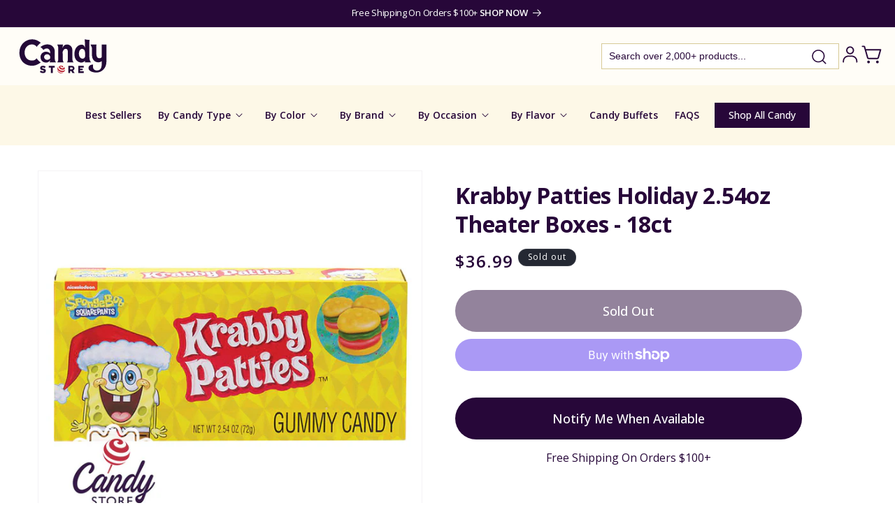

--- FILE ---
content_type: text/html; charset=utf-8
request_url: https://www.candystore.com/products/krabby-patties-holiday
body_size: 69510
content:
<!doctype html>
<html class="no-js" lang="en">
  <head>
    <meta charset="utf-8">
    <meta http-equiv="X-UA-Compatible" content="IE=edge">
    <meta name="viewport" content="width=device-width,initial-scale=1">
    <meta name="theme-color" content="">
    <link rel="canonical" href="https://www.candystore.com/products/krabby-patties-holiday"><link rel="icon" type="image/png" href="//www.candystore.com/cdn/shop/files/favicon-2024.png?crop=center&height=32&v=1721829963&width=32"><link rel="preconnect" href="https://fonts.shopifycdn.com" crossorigin><title>
      Krabby Patties Holiday 2.54oz Theater Boxes 18ct - CandyStore.com
</title>

    
      <meta name="description" content="Buy Krabby Patties Holiday 2.54oz Theater Boxes and over 4000 candy and snacks at CandyStore.com, the leading online candy and snack store.">
    

    

<meta property="og:site_name" content="CandyStore.com">
<meta property="og:url" content="https://www.candystore.com/products/krabby-patties-holiday">
<meta property="og:title" content="Krabby Patties Holiday 2.54oz Theater Boxes 18ct - CandyStore.com">
<meta property="og:type" content="product">
<meta property="og:description" content="Buy Krabby Patties Holiday 2.54oz Theater Boxes and over 4000 candy and snacks at CandyStore.com, the leading online candy and snack store."><meta property="og:image" content="http://www.candystore.com/cdn/shop/products/Krabby-Patties-Holiday-2-54oz-Theater-Boxes-18ct-CandyStore-com-151.jpg?v=1677151946">
  <meta property="og:image:secure_url" content="https://www.candystore.com/cdn/shop/products/Krabby-Patties-Holiday-2-54oz-Theater-Boxes-18ct-CandyStore-com-151.jpg?v=1677151946">
  <meta property="og:image:width" content="1000">
  <meta property="og:image:height" content="1000"><meta property="og:price:amount" content="36.99">
  <meta property="og:price:currency" content="USD"><meta name="twitter:card" content="summary_large_image">
<meta name="twitter:title" content="Krabby Patties Holiday 2.54oz Theater Boxes 18ct - CandyStore.com">
<meta name="twitter:description" content="Buy Krabby Patties Holiday 2.54oz Theater Boxes and over 4000 candy and snacks at CandyStore.com, the leading online candy and snack store.">


    <script src="//www.candystore.com/cdn/shop/t/52/assets/constants.js?v=58251544750838685771720077656" defer="defer"></script>
    <script src="//www.candystore.com/cdn/shop/t/52/assets/pubsub.js?v=158357773527763999511720077656" defer="defer"></script>
    <script src="//www.candystore.com/cdn/shop/t/52/assets/global.js?v=92634700307018612681720077656" defer="defer"></script><script src="//www.candystore.com/cdn/shop/t/52/assets/animations.js?v=88693664871331136111720077656" defer="defer"></script><script src="//www.candystore.com/cdn/shop/t/52/assets/jquery-2.2.4.min.js?v=28577836119606976961720077656" defer="defer"></script>

    <script>window.performance && window.performance.mark && window.performance.mark('shopify.content_for_header.start');</script><meta name="facebook-domain-verification" content="pf7622gqdayykfsipgbxvbhgohe9p6">
<meta id="shopify-digital-wallet" name="shopify-digital-wallet" content="/61483090107/digital_wallets/dialog">
<meta name="shopify-checkout-api-token" content="14093c294133e1f24acb57df9633d64c">
<meta id="in-context-paypal-metadata" data-shop-id="61483090107" data-venmo-supported="false" data-environment="production" data-locale="en_US" data-paypal-v4="true" data-currency="USD">
<link rel="alternate" type="application/json+oembed" href="https://www.candystore.com/products/krabby-patties-holiday.oembed">
<script async="async" src="/checkouts/internal/preloads.js?locale=en-US"></script>
<link rel="preconnect" href="https://shop.app" crossorigin="anonymous">
<script async="async" src="https://shop.app/checkouts/internal/preloads.js?locale=en-US&shop_id=61483090107" crossorigin="anonymous"></script>
<script id="apple-pay-shop-capabilities" type="application/json">{"shopId":61483090107,"countryCode":"US","currencyCode":"USD","merchantCapabilities":["supports3DS"],"merchantId":"gid:\/\/shopify\/Shop\/61483090107","merchantName":"CandyStore.com","requiredBillingContactFields":["postalAddress","email"],"requiredShippingContactFields":["postalAddress","email"],"shippingType":"shipping","supportedNetworks":["visa","masterCard","amex","discover","elo","jcb"],"total":{"type":"pending","label":"CandyStore.com","amount":"1.00"},"shopifyPaymentsEnabled":true,"supportsSubscriptions":true}</script>
<script id="shopify-features" type="application/json">{"accessToken":"14093c294133e1f24acb57df9633d64c","betas":["rich-media-storefront-analytics"],"domain":"www.candystore.com","predictiveSearch":true,"shopId":61483090107,"locale":"en"}</script>
<script>var Shopify = Shopify || {};
Shopify.shop = "candystore2022.myshopify.com";
Shopify.locale = "en";
Shopify.currency = {"active":"USD","rate":"1.0"};
Shopify.country = "US";
Shopify.theme = {"name":"Unmade - v1.01 Searchanise updates","id":134150717627,"schema_name":"Dawn","schema_version":"13.0.0","theme_store_id":887,"role":"main"};
Shopify.theme.handle = "null";
Shopify.theme.style = {"id":null,"handle":null};
Shopify.cdnHost = "www.candystore.com/cdn";
Shopify.routes = Shopify.routes || {};
Shopify.routes.root = "/";</script>
<script type="module">!function(o){(o.Shopify=o.Shopify||{}).modules=!0}(window);</script>
<script>!function(o){function n(){var o=[];function n(){o.push(Array.prototype.slice.apply(arguments))}return n.q=o,n}var t=o.Shopify=o.Shopify||{};t.loadFeatures=n(),t.autoloadFeatures=n()}(window);</script>
<script>
  window.ShopifyPay = window.ShopifyPay || {};
  window.ShopifyPay.apiHost = "shop.app\/pay";
  window.ShopifyPay.redirectState = null;
</script>
<script id="shop-js-analytics" type="application/json">{"pageType":"product"}</script>
<script defer="defer" async type="module" src="//www.candystore.com/cdn/shopifycloud/shop-js/modules/v2/client.init-shop-cart-sync_BN7fPSNr.en.esm.js"></script>
<script defer="defer" async type="module" src="//www.candystore.com/cdn/shopifycloud/shop-js/modules/v2/chunk.common_Cbph3Kss.esm.js"></script>
<script defer="defer" async type="module" src="//www.candystore.com/cdn/shopifycloud/shop-js/modules/v2/chunk.modal_DKumMAJ1.esm.js"></script>
<script type="module">
  await import("//www.candystore.com/cdn/shopifycloud/shop-js/modules/v2/client.init-shop-cart-sync_BN7fPSNr.en.esm.js");
await import("//www.candystore.com/cdn/shopifycloud/shop-js/modules/v2/chunk.common_Cbph3Kss.esm.js");
await import("//www.candystore.com/cdn/shopifycloud/shop-js/modules/v2/chunk.modal_DKumMAJ1.esm.js");

  window.Shopify.SignInWithShop?.initShopCartSync?.({"fedCMEnabled":true,"windoidEnabled":true});

</script>
<script>
  window.Shopify = window.Shopify || {};
  if (!window.Shopify.featureAssets) window.Shopify.featureAssets = {};
  window.Shopify.featureAssets['shop-js'] = {"shop-cart-sync":["modules/v2/client.shop-cart-sync_CJVUk8Jm.en.esm.js","modules/v2/chunk.common_Cbph3Kss.esm.js","modules/v2/chunk.modal_DKumMAJ1.esm.js"],"init-fed-cm":["modules/v2/client.init-fed-cm_7Fvt41F4.en.esm.js","modules/v2/chunk.common_Cbph3Kss.esm.js","modules/v2/chunk.modal_DKumMAJ1.esm.js"],"init-shop-email-lookup-coordinator":["modules/v2/client.init-shop-email-lookup-coordinator_Cc088_bR.en.esm.js","modules/v2/chunk.common_Cbph3Kss.esm.js","modules/v2/chunk.modal_DKumMAJ1.esm.js"],"init-windoid":["modules/v2/client.init-windoid_hPopwJRj.en.esm.js","modules/v2/chunk.common_Cbph3Kss.esm.js","modules/v2/chunk.modal_DKumMAJ1.esm.js"],"shop-button":["modules/v2/client.shop-button_B0jaPSNF.en.esm.js","modules/v2/chunk.common_Cbph3Kss.esm.js","modules/v2/chunk.modal_DKumMAJ1.esm.js"],"shop-cash-offers":["modules/v2/client.shop-cash-offers_DPIskqss.en.esm.js","modules/v2/chunk.common_Cbph3Kss.esm.js","modules/v2/chunk.modal_DKumMAJ1.esm.js"],"shop-toast-manager":["modules/v2/client.shop-toast-manager_CK7RT69O.en.esm.js","modules/v2/chunk.common_Cbph3Kss.esm.js","modules/v2/chunk.modal_DKumMAJ1.esm.js"],"init-shop-cart-sync":["modules/v2/client.init-shop-cart-sync_BN7fPSNr.en.esm.js","modules/v2/chunk.common_Cbph3Kss.esm.js","modules/v2/chunk.modal_DKumMAJ1.esm.js"],"init-customer-accounts-sign-up":["modules/v2/client.init-customer-accounts-sign-up_CfPf4CXf.en.esm.js","modules/v2/client.shop-login-button_DeIztwXF.en.esm.js","modules/v2/chunk.common_Cbph3Kss.esm.js","modules/v2/chunk.modal_DKumMAJ1.esm.js"],"pay-button":["modules/v2/client.pay-button_CgIwFSYN.en.esm.js","modules/v2/chunk.common_Cbph3Kss.esm.js","modules/v2/chunk.modal_DKumMAJ1.esm.js"],"init-customer-accounts":["modules/v2/client.init-customer-accounts_DQ3x16JI.en.esm.js","modules/v2/client.shop-login-button_DeIztwXF.en.esm.js","modules/v2/chunk.common_Cbph3Kss.esm.js","modules/v2/chunk.modal_DKumMAJ1.esm.js"],"avatar":["modules/v2/client.avatar_BTnouDA3.en.esm.js"],"init-shop-for-new-customer-accounts":["modules/v2/client.init-shop-for-new-customer-accounts_CsZy_esa.en.esm.js","modules/v2/client.shop-login-button_DeIztwXF.en.esm.js","modules/v2/chunk.common_Cbph3Kss.esm.js","modules/v2/chunk.modal_DKumMAJ1.esm.js"],"shop-follow-button":["modules/v2/client.shop-follow-button_BRMJjgGd.en.esm.js","modules/v2/chunk.common_Cbph3Kss.esm.js","modules/v2/chunk.modal_DKumMAJ1.esm.js"],"checkout-modal":["modules/v2/client.checkout-modal_B9Drz_yf.en.esm.js","modules/v2/chunk.common_Cbph3Kss.esm.js","modules/v2/chunk.modal_DKumMAJ1.esm.js"],"shop-login-button":["modules/v2/client.shop-login-button_DeIztwXF.en.esm.js","modules/v2/chunk.common_Cbph3Kss.esm.js","modules/v2/chunk.modal_DKumMAJ1.esm.js"],"lead-capture":["modules/v2/client.lead-capture_DXYzFM3R.en.esm.js","modules/v2/chunk.common_Cbph3Kss.esm.js","modules/v2/chunk.modal_DKumMAJ1.esm.js"],"shop-login":["modules/v2/client.shop-login_CA5pJqmO.en.esm.js","modules/v2/chunk.common_Cbph3Kss.esm.js","modules/v2/chunk.modal_DKumMAJ1.esm.js"],"payment-terms":["modules/v2/client.payment-terms_BxzfvcZJ.en.esm.js","modules/v2/chunk.common_Cbph3Kss.esm.js","modules/v2/chunk.modal_DKumMAJ1.esm.js"]};
</script>
<script>(function() {
  var isLoaded = false;
  function asyncLoad() {
    if (isLoaded) return;
    isLoaded = true;
    var urls = ["https:\/\/d23dclunsivw3h.cloudfront.net\/redirect-app.js?shop=candystore2022.myshopify.com","https:\/\/rio.pwztag.com\/rio.js?shop=candystore2022.myshopify.com","https:\/\/d3ox8tdk614ykk.cloudfront.net\/client_script_min.js?shop=candystore2022.myshopify.com","https:\/\/searchanise-ef84.kxcdn.com\/widgets\/shopify\/init.js?a=2I3z8W8w9k\u0026shop=candystore2022.myshopify.com"];
    for (var i = 0; i < urls.length; i++) {
      var s = document.createElement('script');
      s.type = 'text/javascript';
      s.async = true;
      s.src = urls[i];
      var x = document.getElementsByTagName('script')[0];
      x.parentNode.insertBefore(s, x);
    }
  };
  if(window.attachEvent) {
    window.attachEvent('onload', asyncLoad);
  } else {
    window.addEventListener('load', asyncLoad, false);
  }
})();</script>
<script id="__st">var __st={"a":61483090107,"offset":-18000,"reqid":"4e644624-81af-47fc-aa76-972e57fbb216-1769914966","pageurl":"www.candystore.com\/products\/krabby-patties-holiday","u":"e2155199e2c0","p":"product","rtyp":"product","rid":7420939894971};</script>
<script>window.ShopifyPaypalV4VisibilityTracking = true;</script>
<script id="captcha-bootstrap">!function(){'use strict';const t='contact',e='account',n='new_comment',o=[[t,t],['blogs',n],['comments',n],[t,'customer']],c=[[e,'customer_login'],[e,'guest_login'],[e,'recover_customer_password'],[e,'create_customer']],r=t=>t.map((([t,e])=>`form[action*='/${t}']:not([data-nocaptcha='true']) input[name='form_type'][value='${e}']`)).join(','),a=t=>()=>t?[...document.querySelectorAll(t)].map((t=>t.form)):[];function s(){const t=[...o],e=r(t);return a(e)}const i='password',u='form_key',d=['recaptcha-v3-token','g-recaptcha-response','h-captcha-response',i],f=()=>{try{return window.sessionStorage}catch{return}},m='__shopify_v',_=t=>t.elements[u];function p(t,e,n=!1){try{const o=window.sessionStorage,c=JSON.parse(o.getItem(e)),{data:r}=function(t){const{data:e,action:n}=t;return t[m]||n?{data:e,action:n}:{data:t,action:n}}(c);for(const[e,n]of Object.entries(r))t.elements[e]&&(t.elements[e].value=n);n&&o.removeItem(e)}catch(o){console.error('form repopulation failed',{error:o})}}const l='form_type',E='cptcha';function T(t){t.dataset[E]=!0}const w=window,h=w.document,L='Shopify',v='ce_forms',y='captcha';let A=!1;((t,e)=>{const n=(g='f06e6c50-85a8-45c8-87d0-21a2b65856fe',I='https://cdn.shopify.com/shopifycloud/storefront-forms-hcaptcha/ce_storefront_forms_captcha_hcaptcha.v1.5.2.iife.js',D={infoText:'Protected by hCaptcha',privacyText:'Privacy',termsText:'Terms'},(t,e,n)=>{const o=w[L][v],c=o.bindForm;if(c)return c(t,g,e,D).then(n);var r;o.q.push([[t,g,e,D],n]),r=I,A||(h.body.append(Object.assign(h.createElement('script'),{id:'captcha-provider',async:!0,src:r})),A=!0)});var g,I,D;w[L]=w[L]||{},w[L][v]=w[L][v]||{},w[L][v].q=[],w[L][y]=w[L][y]||{},w[L][y].protect=function(t,e){n(t,void 0,e),T(t)},Object.freeze(w[L][y]),function(t,e,n,w,h,L){const[v,y,A,g]=function(t,e,n){const i=e?o:[],u=t?c:[],d=[...i,...u],f=r(d),m=r(i),_=r(d.filter((([t,e])=>n.includes(e))));return[a(f),a(m),a(_),s()]}(w,h,L),I=t=>{const e=t.target;return e instanceof HTMLFormElement?e:e&&e.form},D=t=>v().includes(t);t.addEventListener('submit',(t=>{const e=I(t);if(!e)return;const n=D(e)&&!e.dataset.hcaptchaBound&&!e.dataset.recaptchaBound,o=_(e),c=g().includes(e)&&(!o||!o.value);(n||c)&&t.preventDefault(),c&&!n&&(function(t){try{if(!f())return;!function(t){const e=f();if(!e)return;const n=_(t);if(!n)return;const o=n.value;o&&e.removeItem(o)}(t);const e=Array.from(Array(32),(()=>Math.random().toString(36)[2])).join('');!function(t,e){_(t)||t.append(Object.assign(document.createElement('input'),{type:'hidden',name:u})),t.elements[u].value=e}(t,e),function(t,e){const n=f();if(!n)return;const o=[...t.querySelectorAll(`input[type='${i}']`)].map((({name:t})=>t)),c=[...d,...o],r={};for(const[a,s]of new FormData(t).entries())c.includes(a)||(r[a]=s);n.setItem(e,JSON.stringify({[m]:1,action:t.action,data:r}))}(t,e)}catch(e){console.error('failed to persist form',e)}}(e),e.submit())}));const S=(t,e)=>{t&&!t.dataset[E]&&(n(t,e.some((e=>e===t))),T(t))};for(const o of['focusin','change'])t.addEventListener(o,(t=>{const e=I(t);D(e)&&S(e,y())}));const B=e.get('form_key'),M=e.get(l),P=B&&M;t.addEventListener('DOMContentLoaded',(()=>{const t=y();if(P)for(const e of t)e.elements[l].value===M&&p(e,B);[...new Set([...A(),...v().filter((t=>'true'===t.dataset.shopifyCaptcha))])].forEach((e=>S(e,t)))}))}(h,new URLSearchParams(w.location.search),n,t,e,['guest_login'])})(!0,!0)}();</script>
<script integrity="sha256-4kQ18oKyAcykRKYeNunJcIwy7WH5gtpwJnB7kiuLZ1E=" data-source-attribution="shopify.loadfeatures" defer="defer" src="//www.candystore.com/cdn/shopifycloud/storefront/assets/storefront/load_feature-a0a9edcb.js" crossorigin="anonymous"></script>
<script crossorigin="anonymous" defer="defer" src="//www.candystore.com/cdn/shopifycloud/storefront/assets/shopify_pay/storefront-65b4c6d7.js?v=20250812"></script>
<script data-source-attribution="shopify.dynamic_checkout.dynamic.init">var Shopify=Shopify||{};Shopify.PaymentButton=Shopify.PaymentButton||{isStorefrontPortableWallets:!0,init:function(){window.Shopify.PaymentButton.init=function(){};var t=document.createElement("script");t.src="https://www.candystore.com/cdn/shopifycloud/portable-wallets/latest/portable-wallets.en.js",t.type="module",document.head.appendChild(t)}};
</script>
<script data-source-attribution="shopify.dynamic_checkout.buyer_consent">
  function portableWalletsHideBuyerConsent(e){var t=document.getElementById("shopify-buyer-consent"),n=document.getElementById("shopify-subscription-policy-button");t&&n&&(t.classList.add("hidden"),t.setAttribute("aria-hidden","true"),n.removeEventListener("click",e))}function portableWalletsShowBuyerConsent(e){var t=document.getElementById("shopify-buyer-consent"),n=document.getElementById("shopify-subscription-policy-button");t&&n&&(t.classList.remove("hidden"),t.removeAttribute("aria-hidden"),n.addEventListener("click",e))}window.Shopify?.PaymentButton&&(window.Shopify.PaymentButton.hideBuyerConsent=portableWalletsHideBuyerConsent,window.Shopify.PaymentButton.showBuyerConsent=portableWalletsShowBuyerConsent);
</script>
<script>
  function portableWalletsCleanup(e){e&&e.src&&console.error("Failed to load portable wallets script "+e.src);var t=document.querySelectorAll("shopify-accelerated-checkout .shopify-payment-button__skeleton, shopify-accelerated-checkout-cart .wallet-cart-button__skeleton"),e=document.getElementById("shopify-buyer-consent");for(let e=0;e<t.length;e++)t[e].remove();e&&e.remove()}function portableWalletsNotLoadedAsModule(e){e instanceof ErrorEvent&&"string"==typeof e.message&&e.message.includes("import.meta")&&"string"==typeof e.filename&&e.filename.includes("portable-wallets")&&(window.removeEventListener("error",portableWalletsNotLoadedAsModule),window.Shopify.PaymentButton.failedToLoad=e,"loading"===document.readyState?document.addEventListener("DOMContentLoaded",window.Shopify.PaymentButton.init):window.Shopify.PaymentButton.init())}window.addEventListener("error",portableWalletsNotLoadedAsModule);
</script>

<script type="module" src="https://www.candystore.com/cdn/shopifycloud/portable-wallets/latest/portable-wallets.en.js" onError="portableWalletsCleanup(this)" crossorigin="anonymous"></script>
<script nomodule>
  document.addEventListener("DOMContentLoaded", portableWalletsCleanup);
</script>

<link id="shopify-accelerated-checkout-styles" rel="stylesheet" media="screen" href="https://www.candystore.com/cdn/shopifycloud/portable-wallets/latest/accelerated-checkout-backwards-compat.css" crossorigin="anonymous">
<style id="shopify-accelerated-checkout-cart">
        #shopify-buyer-consent {
  margin-top: 1em;
  display: inline-block;
  width: 100%;
}

#shopify-buyer-consent.hidden {
  display: none;
}

#shopify-subscription-policy-button {
  background: none;
  border: none;
  padding: 0;
  text-decoration: underline;
  font-size: inherit;
  cursor: pointer;
}

#shopify-subscription-policy-button::before {
  box-shadow: none;
}

      </style>
<script id="sections-script" data-sections="header" defer="defer" src="//www.candystore.com/cdn/shop/t/52/compiled_assets/scripts.js?v=12001"></script>
<script>window.performance && window.performance.mark && window.performance.mark('shopify.content_for_header.end');</script>
<!-- Google Tag Manager -->
<script>(function(w,d,s,l,i){w[l]=w[l]||[];w[l].push({'gtm.start':
new Date().getTime(),event:'gtm.js'});var f=d.getElementsByTagName(s)[0],
j=d.createElement(s),dl=l!='dataLayer'?'&l='+l:'';j.async=true;j.src=
'https://www.googletagmanager.com/gtm.js?id='+i+dl;f.parentNode.insertBefore(j,f);
})(window,document,'script','dataLayer','GTM-N3C2CDM');</script>
<!-- End Google Tag Manager -->

    <style data-shopify>
      @font-face {
  font-family: "Open Sans";
  font-weight: 400;
  font-style: normal;
  font-display: swap;
  src: url("//www.candystore.com/cdn/fonts/open_sans/opensans_n4.c32e4d4eca5273f6d4ee95ddf54b5bbb75fc9b61.woff2") format("woff2"),
       url("//www.candystore.com/cdn/fonts/open_sans/opensans_n4.5f3406f8d94162b37bfa232b486ac93ee892406d.woff") format("woff");
}

      @font-face {
  font-family: "Open Sans";
  font-weight: 700;
  font-style: normal;
  font-display: swap;
  src: url("//www.candystore.com/cdn/fonts/open_sans/opensans_n7.a9393be1574ea8606c68f4441806b2711d0d13e4.woff2") format("woff2"),
       url("//www.candystore.com/cdn/fonts/open_sans/opensans_n7.7b8af34a6ebf52beb1a4c1d8c73ad6910ec2e553.woff") format("woff");
}

      @font-face {
  font-family: "Open Sans";
  font-weight: 400;
  font-style: italic;
  font-display: swap;
  src: url("//www.candystore.com/cdn/fonts/open_sans/opensans_i4.6f1d45f7a46916cc95c694aab32ecbf7509cbf33.woff2") format("woff2"),
       url("//www.candystore.com/cdn/fonts/open_sans/opensans_i4.4efaa52d5a57aa9a57c1556cc2b7465d18839daa.woff") format("woff");
}

      @font-face {
  font-family: "Open Sans";
  font-weight: 700;
  font-style: italic;
  font-display: swap;
  src: url("//www.candystore.com/cdn/fonts/open_sans/opensans_i7.916ced2e2ce15f7fcd95d196601a15e7b89ee9a4.woff2") format("woff2"),
       url("//www.candystore.com/cdn/fonts/open_sans/opensans_i7.99a9cff8c86ea65461de497ade3d515a98f8b32a.woff") format("woff");
}

      @font-face {
  font-family: "Open Sans";
  font-weight: 700;
  font-style: normal;
  font-display: swap;
  src: url("//www.candystore.com/cdn/fonts/open_sans/opensans_n7.a9393be1574ea8606c68f4441806b2711d0d13e4.woff2") format("woff2"),
       url("//www.candystore.com/cdn/fonts/open_sans/opensans_n7.7b8af34a6ebf52beb1a4c1d8c73ad6910ec2e553.woff") format("woff");
}


      
        :root,
        .color-scheme-1 {
          --color-background: 255,255,255;
        
          --gradient-background: #ffffff;
        

        
        --color-brand-primary: #270739;
        --color-brand-secondary: #FDF8E7;
        --color-brand-bg-secondary: #FFF8DE;
        --color-brand-bg-inputs: #ECECEC;
        --color-brand-purple-secondary: #9A6DB4;
        --color-foreground: 18,18,18;
        --color-background-contrast: 191,191,191;
        --color-shadow: 18,18,18;
        --color-button: 18,18,18;
        --color-button-text: 255,255,255;
        --color-secondary-button: 255,255,255;
        --color-secondary-button-text: 18,18,18;
        --color-link: 18,18,18;
        --color-badge-foreground: 18,18,18;
        --color-badge-background: 255,255,255;
        --color-badge-border: 18,18,18;
        --payment-terms-background-color: rgb(255 255 255);
      }
      
        
        .color-scheme-2 {
          --color-background: 243,243,243;
        
          --gradient-background: #f3f3f3;
        

        
        --color-brand-primary: #270739;
        --color-brand-secondary: #FDF8E7;
        --color-brand-bg-secondary: #FFF8DE;
        --color-brand-bg-inputs: #ECECEC;
        --color-brand-purple-secondary: #9A6DB4;
        --color-foreground: 18,18,18;
        --color-background-contrast: 179,179,179;
        --color-shadow: 18,18,18;
        --color-button: 18,18,18;
        --color-button-text: 243,243,243;
        --color-secondary-button: 243,243,243;
        --color-secondary-button-text: 18,18,18;
        --color-link: 18,18,18;
        --color-badge-foreground: 18,18,18;
        --color-badge-background: 243,243,243;
        --color-badge-border: 18,18,18;
        --payment-terms-background-color: rgb(243 243 243);
      }
      
        
        .color-scheme-3 {
          --color-background: 36,40,51;
        
          --gradient-background: #242833;
        

        
        --color-brand-primary: #270739;
        --color-brand-secondary: #FDF8E7;
        --color-brand-bg-secondary: #FFF8DE;
        --color-brand-bg-inputs: #ECECEC;
        --color-brand-purple-secondary: #9A6DB4;
        --color-foreground: 255,255,255;
        --color-background-contrast: 47,52,66;
        --color-shadow: 18,18,18;
        --color-button: 255,255,255;
        --color-button-text: 0,0,0;
        --color-secondary-button: 36,40,51;
        --color-secondary-button-text: 255,255,255;
        --color-link: 255,255,255;
        --color-badge-foreground: 255,255,255;
        --color-badge-background: 36,40,51;
        --color-badge-border: 255,255,255;
        --payment-terms-background-color: rgb(36 40 51);
      }
      
        
        .color-scheme-4 {
          --color-background: 18,18,18;
        
          --gradient-background: #121212;
        

        
        --color-brand-primary: #270739;
        --color-brand-secondary: #FDF8E7;
        --color-brand-bg-secondary: #FFF8DE;
        --color-brand-bg-inputs: #ECECEC;
        --color-brand-purple-secondary: #9A6DB4;
        --color-foreground: 255,255,255;
        --color-background-contrast: 146,146,146;
        --color-shadow: 18,18,18;
        --color-button: 255,255,255;
        --color-button-text: 18,18,18;
        --color-secondary-button: 18,18,18;
        --color-secondary-button-text: 255,255,255;
        --color-link: 255,255,255;
        --color-badge-foreground: 255,255,255;
        --color-badge-background: 18,18,18;
        --color-badge-border: 255,255,255;
        --payment-terms-background-color: rgb(18 18 18);
      }
      
        
        .color-scheme-5 {
          --color-background: 51,79,180;
        
          --gradient-background: #334fb4;
        

        
        --color-brand-primary: #270739;
        --color-brand-secondary: #FDF8E7;
        --color-brand-bg-secondary: #FFF8DE;
        --color-brand-bg-inputs: #ECECEC;
        --color-brand-purple-secondary: #9A6DB4;
        --color-foreground: 255,255,255;
        --color-background-contrast: 23,35,81;
        --color-shadow: 18,18,18;
        --color-button: 255,255,255;
        --color-button-text: 51,79,180;
        --color-secondary-button: 51,79,180;
        --color-secondary-button-text: 255,255,255;
        --color-link: 255,255,255;
        --color-badge-foreground: 255,255,255;
        --color-badge-background: 51,79,180;
        --color-badge-border: 255,255,255;
        --payment-terms-background-color: rgb(51 79 180);
      }
      
        
        .color-scheme-56bcdfef-0c2d-4412-91ed-d97bc65054e1 {
          --color-background: 255,253,247;
        
          --gradient-background: #fffdf7;
        

        
        --color-brand-primary: #270739;
        --color-brand-secondary: #FDF8E7;
        --color-brand-bg-secondary: #FFF8DE;
        --color-brand-bg-inputs: #ECECEC;
        --color-brand-purple-secondary: #9A6DB4;
        --color-foreground: 39,7,57;
        --color-background-contrast: 255,221,120;
        --color-shadow: 18,18,18;
        --color-button: 39,7,57;
        --color-button-text: 255,255,255;
        --color-secondary-button: 255,253,247;
        --color-secondary-button-text: 18,18,18;
        --color-link: 18,18,18;
        --color-badge-foreground: 39,7,57;
        --color-badge-background: 255,253,247;
        --color-badge-border: 39,7,57;
        --payment-terms-background-color: rgb(255 253 247);
      }
      
        
        .color-scheme-e1391f09-7ba5-4de2-93d5-53e99db84d01 {
          --color-background: 39,7,57;
        
          --gradient-background: #270739;
        

        
        --color-brand-primary: #270739;
        --color-brand-secondary: #FDF8E7;
        --color-brand-bg-secondary: #FFF8DE;
        --color-brand-bg-inputs: #ECECEC;
        --color-brand-purple-secondary: #9A6DB4;
        --color-foreground: 255,255,255;
        --color-background-contrast: 180,85,234;
        --color-shadow: 18,18,18;
        --color-button: 18,18,18;
        --color-button-text: 255,255,255;
        --color-secondary-button: 39,7,57;
        --color-secondary-button-text: 18,18,18;
        --color-link: 18,18,18;
        --color-badge-foreground: 255,255,255;
        --color-badge-background: 39,7,57;
        --color-badge-border: 255,255,255;
        --payment-terms-background-color: rgb(39 7 57);
      }
      
        
        .color-scheme-add6ba27-b375-43aa-8155-70ebef270b6d {
          --color-background: 255,255,255;
        
          --gradient-background: #ffffff;
        

        
        --color-brand-primary: #270739;
        --color-brand-secondary: #FDF8E7;
        --color-brand-bg-secondary: #FFF8DE;
        --color-brand-bg-inputs: #ECECEC;
        --color-brand-purple-secondary: #9A6DB4;
        --color-foreground: 39,7,57;
        --color-background-contrast: 191,191,191;
        --color-shadow: 18,18,18;
        --color-button: 39,7,57;
        --color-button-text: 255,255,255;
        --color-secondary-button: 255,255,255;
        --color-secondary-button-text: 18,18,18;
        --color-link: 18,18,18;
        --color-badge-foreground: 39,7,57;
        --color-badge-background: 255,255,255;
        --color-badge-border: 39,7,57;
        --payment-terms-background-color: rgb(255 255 255);
      }
      
        
        .color-scheme-7b6a0ce1-739c-4348-9f6e-01bca1905568 {
          --color-background: 253,248,231;
        
          --gradient-background: #fdf8e7;
        

        
        --color-brand-primary: #270739;
        --color-brand-secondary: #FDF8E7;
        --color-brand-bg-secondary: #FFF8DE;
        --color-brand-bg-inputs: #ECECEC;
        --color-brand-purple-secondary: #9A6DB4;
        --color-foreground: 39,7,57;
        --color-background-contrast: 243,214,113;
        --color-shadow: 18,18,18;
        --color-button: 18,18,18;
        --color-button-text: 255,255,255;
        --color-secondary-button: 253,248,231;
        --color-secondary-button-text: 18,18,18;
        --color-link: 18,18,18;
        --color-badge-foreground: 39,7,57;
        --color-badge-background: 253,248,231;
        --color-badge-border: 39,7,57;
        --payment-terms-background-color: rgb(253 248 231);
      }
      
        
        .color-scheme-afc6b36b-8994-4e3b-b4fc-afc4a1772274 {
          --color-background: 250,247,252;
        
          --gradient-background: #faf7fc;
        

        
        --color-brand-primary: #270739;
        --color-brand-secondary: #FDF8E7;
        --color-brand-bg-secondary: #FFF8DE;
        --color-brand-bg-inputs: #ECECEC;
        --color-brand-purple-secondary: #9A6DB4;
        --color-foreground: 39,7,57;
        --color-background-contrast: 192,154,217;
        --color-shadow: 18,18,18;
        --color-button: 18,18,18;
        --color-button-text: 255,255,255;
        --color-secondary-button: 250,247,252;
        --color-secondary-button-text: 18,18,18;
        --color-link: 18,18,18;
        --color-badge-foreground: 39,7,57;
        --color-badge-background: 250,247,252;
        --color-badge-border: 39,7,57;
        --payment-terms-background-color: rgb(250 247 252);
      }
      
        
        .color-scheme-6300b125-d666-4b32-9ed6-91ca1e98b0f3 {
          --color-background: 133,96,154;
        
          --gradient-background: #85609a;
        

        
        --color-brand-primary: #270739;
        --color-brand-secondary: #FDF8E7;
        --color-brand-bg-secondary: #FFF8DE;
        --color-brand-bg-inputs: #ECECEC;
        --color-brand-purple-secondary: #9A6DB4;
        --color-foreground: 255,253,247;
        --color-background-contrast: 65,47,75;
        --color-shadow: 18,18,18;
        --color-button: 18,18,18;
        --color-button-text: 255,255,255;
        --color-secondary-button: 133,96,154;
        --color-secondary-button-text: 18,18,18;
        --color-link: 18,18,18;
        --color-badge-foreground: 255,253,247;
        --color-badge-background: 133,96,154;
        --color-badge-border: 255,253,247;
        --payment-terms-background-color: rgb(133 96 154);
      }
      

      body, .color-scheme-1, .color-scheme-2, .color-scheme-3, .color-scheme-4, .color-scheme-5, .color-scheme-56bcdfef-0c2d-4412-91ed-d97bc65054e1, .color-scheme-e1391f09-7ba5-4de2-93d5-53e99db84d01, .color-scheme-add6ba27-b375-43aa-8155-70ebef270b6d, .color-scheme-7b6a0ce1-739c-4348-9f6e-01bca1905568, .color-scheme-afc6b36b-8994-4e3b-b4fc-afc4a1772274, .color-scheme-6300b125-d666-4b32-9ed6-91ca1e98b0f3 {
        color: var(--color-brand-primary);
        background-color: rgb(var(--color-background));
      }

      :root {
        --font-body-family: "Open Sans", sans-serif;
        --font-body-style: normal;
        --font-body-weight: 400;
        --font-body-weight-bold: 700;

        --font-heading-family: "Open Sans", sans-serif;
        --font-heading-style: normal;
        --font-heading-weight: 700;

        --font-body-scale: 1.0;
        --font-heading-scale: 1.0;

        --media-padding: px;
        --media-border-opacity: 0.05;
        --media-border-width: 1px;
        --media-radius: 0px;
        --media-shadow-opacity: 0.0;
        --media-shadow-horizontal-offset: 0px;
        --media-shadow-vertical-offset: 4px;
        --media-shadow-blur-radius: 5px;
        --media-shadow-visible: 0;

        --page-width: 140rem;
        --page-width-margin: 0rem;

        --product-card-image-padding: 0.0rem;
        --product-card-corner-radius: 0.0rem;
        --product-card-text-alignment: left;
        --product-card-border-width: 0.0rem;
        --product-card-border-opacity: 0.1;
        --product-card-shadow-opacity: 0.0;
        --product-card-shadow-visible: 0;
        --product-card-shadow-horizontal-offset: 0.0rem;
        --product-card-shadow-vertical-offset: 0.4rem;
        --product-card-shadow-blur-radius: 0.5rem;

        --collection-card-image-padding: 0.0rem;
        --collection-card-corner-radius: 0.0rem;
        --collection-card-text-alignment: left;
        --collection-card-border-width: 0.0rem;
        --collection-card-border-opacity: 0.1;
        --collection-card-shadow-opacity: 0.0;
        --collection-card-shadow-visible: 0;
        --collection-card-shadow-horizontal-offset: 0.0rem;
        --collection-card-shadow-vertical-offset: 0.4rem;
        --collection-card-shadow-blur-radius: 0.5rem;

        --blog-card-image-padding: 0.0rem;
        --blog-card-corner-radius: 0.0rem;
        --blog-card-text-alignment: left;
        --blog-card-border-width: 0.0rem;
        --blog-card-border-opacity: 0.1;
        --blog-card-shadow-opacity: 0.0;
        --blog-card-shadow-visible: 0;
        --blog-card-shadow-horizontal-offset: 0.0rem;
        --blog-card-shadow-vertical-offset: 0.4rem;
        --blog-card-shadow-blur-radius: 0.5rem;

        --badge-corner-radius: 4.0rem;

        --popup-border-width: 1px;
        --popup-border-opacity: 0.1;
        --popup-corner-radius: 0px;
        --popup-shadow-opacity: 0.05;
        --popup-shadow-horizontal-offset: 0px;
        --popup-shadow-vertical-offset: 4px;
        --popup-shadow-blur-radius: 5px;

        --drawer-border-width: 1px;
        --drawer-border-opacity: 0.1;
        --drawer-shadow-opacity: 0.0;
        --drawer-shadow-horizontal-offset: 0px;
        --drawer-shadow-vertical-offset: 4px;
        --drawer-shadow-blur-radius: 5px;

        --spacing-sections-desktop: 0px;
        --spacing-sections-mobile: 0px;

        --grid-desktop-vertical-spacing: 40px;
        --grid-desktop-horizontal-spacing: 28px;
        --grid-mobile-vertical-spacing: 20px;
        --grid-mobile-horizontal-spacing: 19px;

        --text-boxes-border-opacity: 0.1;
        --text-boxes-border-width: 0px;
        --text-boxes-radius: 0px;
        --text-boxes-shadow-opacity: 0.0;
        --text-boxes-shadow-visible: 0;
        --text-boxes-shadow-horizontal-offset: 0px;
        --text-boxes-shadow-vertical-offset: 4px;
        --text-boxes-shadow-blur-radius: 5px;

        --buttons-radius: 30px;
        --buttons-radius-outset: 36px;
        --buttons-border-width: 6px;
        --buttons-border-opacity: 1.0;
        --buttons-shadow-opacity: 0.0;
        --buttons-shadow-visible: 0;
        --buttons-shadow-horizontal-offset: 0px;
        --buttons-shadow-vertical-offset: 4px;
        --buttons-shadow-blur-radius: 5px;
        --buttons-border-offset: 0.3px;

        --inputs-radius: 6px;
        --inputs-border-width: 0px;
        --inputs-border-opacity: 0.55;
        --inputs-shadow-opacity: 0.0;
        --inputs-shadow-horizontal-offset: 0px;
        --inputs-margin-offset: 0px;
        --inputs-shadow-vertical-offset: 4px;
        --inputs-shadow-blur-radius: 5px;
        --inputs-radius-outset: 6px;

        --variant-pills-radius: 30px;
        --variant-pills-border-width: 1px;
        --variant-pills-border-opacity: 0.55;
        --variant-pills-shadow-opacity: 0.0;
        --variant-pills-shadow-horizontal-offset: 0px;
        --variant-pills-shadow-vertical-offset: 4px;
        --variant-pills-shadow-blur-radius: 5px;
      }

      *,
      *::before,
      *::after {
        box-sizing: inherit;
      }

      html {
        box-sizing: border-box;
        font-size: calc(var(--font-body-scale) * 62.5%);
        height: 100%;
      }

      body {
        display: grid;
        grid-template-rows: auto auto 1fr auto;
        grid-template-columns: 100%;
        min-height: 100%;
        margin: 0;
        font-size: 1.5rem;
        line-height: calc(1 + 0.8 / var(--font-body-scale));
        font-family: var(--font-body-family);
        font-style: var(--font-body-style);
        font-weight: var(--font-body-weight);
      }

      @media screen and (min-width: 750px) {
        body {
          font-size: 1.6rem;
        }
      }
    </style>

    <link href="//www.candystore.com/cdn/shop/t/52/assets/base.css?v=65420107719752949961720077656" rel="stylesheet" type="text/css" media="all" />

    <style>
      @font-face {
        font-family: "icons";
        src: url('//www.candystore.com/cdn/shop/t/52/assets/icons.eot?v=33902244105998435981720077656');
        src: url('//www.candystore.com/cdn/shop/t/52/assets/icons.eot?v=33902244105998435981720077656#iefix') format("embedded-opentype"), url('//www.candystore.com/cdn/shop/t/52/assets/icons.woff?v=159737922959752215011720077656') format("woff"), url('//www.candystore.com/cdn/shop/t/52/assets/icons.ttf?v=54738320333012578101720077656') format("truetype"), url('//www.candystore.com/cdn/shop/t/52/assets/icons.svg?v=83677640591496041591720077656#timber-icons') format("svg");
        font-weight: normal;
        font-style: normal;
      }
    </style><link rel="preload" as="font" href="//www.candystore.com/cdn/fonts/open_sans/opensans_n4.c32e4d4eca5273f6d4ee95ddf54b5bbb75fc9b61.woff2" type="font/woff2" crossorigin><link rel="preload" as="font" href="//www.candystore.com/cdn/fonts/open_sans/opensans_n7.a9393be1574ea8606c68f4441806b2711d0d13e4.woff2" type="font/woff2" crossorigin><link
        rel="stylesheet"
        href="//www.candystore.com/cdn/shop/t/52/assets/component-predictive-search.css?v=118923337488134913561720077656"
        media="print"
        onload="this.media='all'"
      ><script>
      document.documentElement.className = document.documentElement.className.replace('no-js', 'js');
      if (Shopify.designMode) {
        document.documentElement.classList.add('shopify-design-mode');
      }
    </script>
  <!-- BEGIN app block: shopify://apps/klaviyo-email-marketing-sms/blocks/klaviyo-onsite-embed/2632fe16-c075-4321-a88b-50b567f42507 -->












  <script async src="https://static.klaviyo.com/onsite/js/MqrEEH/klaviyo.js?company_id=MqrEEH"></script>
  <script>!function(){if(!window.klaviyo){window._klOnsite=window._klOnsite||[];try{window.klaviyo=new Proxy({},{get:function(n,i){return"push"===i?function(){var n;(n=window._klOnsite).push.apply(n,arguments)}:function(){for(var n=arguments.length,o=new Array(n),w=0;w<n;w++)o[w]=arguments[w];var t="function"==typeof o[o.length-1]?o.pop():void 0,e=new Promise((function(n){window._klOnsite.push([i].concat(o,[function(i){t&&t(i),n(i)}]))}));return e}}})}catch(n){window.klaviyo=window.klaviyo||[],window.klaviyo.push=function(){var n;(n=window._klOnsite).push.apply(n,arguments)}}}}();</script>

  
    <script id="viewed_product">
      if (item == null) {
        var _learnq = _learnq || [];

        var MetafieldReviews = null
        var MetafieldYotpoRating = null
        var MetafieldYotpoCount = null
        var MetafieldLooxRating = null
        var MetafieldLooxCount = null
        var okendoProduct = null
        var okendoProductReviewCount = null
        var okendoProductReviewAverageValue = null
        try {
          // The following fields are used for Customer Hub recently viewed in order to add reviews.
          // This information is not part of __kla_viewed. Instead, it is part of __kla_viewed_reviewed_items
          MetafieldReviews = {};
          MetafieldYotpoRating = null
          MetafieldYotpoCount = null
          MetafieldLooxRating = null
          MetafieldLooxCount = null

          okendoProduct = null
          // If the okendo metafield is not legacy, it will error, which then requires the new json formatted data
          if (okendoProduct && 'error' in okendoProduct) {
            okendoProduct = null
          }
          okendoProductReviewCount = okendoProduct ? okendoProduct.reviewCount : null
          okendoProductReviewAverageValue = okendoProduct ? okendoProduct.reviewAverageValue : null
        } catch (error) {
          console.error('Error in Klaviyo onsite reviews tracking:', error);
        }

        var item = {
          Name: "Krabby Patties Holiday 2.54oz Theater Boxes - 18ct",
          ProductID: 7420939894971,
          Categories: ["Everything We Got","Theo Bars"],
          ImageURL: "https://www.candystore.com/cdn/shop/products/Krabby-Patties-Holiday-2-54oz-Theater-Boxes-18ct-CandyStore-com-151_grande.jpg?v=1677151946",
          URL: "https://www.candystore.com/products/krabby-patties-holiday",
          Brand: "CandyStore.com",
          Price: "$36.99",
          Value: "36.99",
          CompareAtPrice: "$0.00"
        };
        _learnq.push(['track', 'Viewed Product', item]);
        _learnq.push(['trackViewedItem', {
          Title: item.Name,
          ItemId: item.ProductID,
          Categories: item.Categories,
          ImageUrl: item.ImageURL,
          Url: item.URL,
          Metadata: {
            Brand: item.Brand,
            Price: item.Price,
            Value: item.Value,
            CompareAtPrice: item.CompareAtPrice
          },
          metafields:{
            reviews: MetafieldReviews,
            yotpo:{
              rating: MetafieldYotpoRating,
              count: MetafieldYotpoCount,
            },
            loox:{
              rating: MetafieldLooxRating,
              count: MetafieldLooxCount,
            },
            okendo: {
              rating: okendoProductReviewAverageValue,
              count: okendoProductReviewCount,
            }
          }
        }]);
      }
    </script>
  




  <script>
    window.klaviyoReviewsProductDesignMode = false
  </script>







<!-- END app block --><link href="https://monorail-edge.shopifysvc.com" rel="dns-prefetch">
<script>(function(){if ("sendBeacon" in navigator && "performance" in window) {try {var session_token_from_headers = performance.getEntriesByType('navigation')[0].serverTiming.find(x => x.name == '_s').description;} catch {var session_token_from_headers = undefined;}var session_cookie_matches = document.cookie.match(/_shopify_s=([^;]*)/);var session_token_from_cookie = session_cookie_matches && session_cookie_matches.length === 2 ? session_cookie_matches[1] : "";var session_token = session_token_from_headers || session_token_from_cookie || "";function handle_abandonment_event(e) {var entries = performance.getEntries().filter(function(entry) {return /monorail-edge.shopifysvc.com/.test(entry.name);});if (!window.abandonment_tracked && entries.length === 0) {window.abandonment_tracked = true;var currentMs = Date.now();var navigation_start = performance.timing.navigationStart;var payload = {shop_id: 61483090107,url: window.location.href,navigation_start,duration: currentMs - navigation_start,session_token,page_type: "product"};window.navigator.sendBeacon("https://monorail-edge.shopifysvc.com/v1/produce", JSON.stringify({schema_id: "online_store_buyer_site_abandonment/1.1",payload: payload,metadata: {event_created_at_ms: currentMs,event_sent_at_ms: currentMs}}));}}window.addEventListener('pagehide', handle_abandonment_event);}}());</script>
<script id="web-pixels-manager-setup">(function e(e,d,r,n,o){if(void 0===o&&(o={}),!Boolean(null===(a=null===(i=window.Shopify)||void 0===i?void 0:i.analytics)||void 0===a?void 0:a.replayQueue)){var i,a;window.Shopify=window.Shopify||{};var t=window.Shopify;t.analytics=t.analytics||{};var s=t.analytics;s.replayQueue=[],s.publish=function(e,d,r){return s.replayQueue.push([e,d,r]),!0};try{self.performance.mark("wpm:start")}catch(e){}var l=function(){var e={modern:/Edge?\/(1{2}[4-9]|1[2-9]\d|[2-9]\d{2}|\d{4,})\.\d+(\.\d+|)|Firefox\/(1{2}[4-9]|1[2-9]\d|[2-9]\d{2}|\d{4,})\.\d+(\.\d+|)|Chrom(ium|e)\/(9{2}|\d{3,})\.\d+(\.\d+|)|(Maci|X1{2}).+ Version\/(15\.\d+|(1[6-9]|[2-9]\d|\d{3,})\.\d+)([,.]\d+|)( \(\w+\)|)( Mobile\/\w+|) Safari\/|Chrome.+OPR\/(9{2}|\d{3,})\.\d+\.\d+|(CPU[ +]OS|iPhone[ +]OS|CPU[ +]iPhone|CPU IPhone OS|CPU iPad OS)[ +]+(15[._]\d+|(1[6-9]|[2-9]\d|\d{3,})[._]\d+)([._]\d+|)|Android:?[ /-](13[3-9]|1[4-9]\d|[2-9]\d{2}|\d{4,})(\.\d+|)(\.\d+|)|Android.+Firefox\/(13[5-9]|1[4-9]\d|[2-9]\d{2}|\d{4,})\.\d+(\.\d+|)|Android.+Chrom(ium|e)\/(13[3-9]|1[4-9]\d|[2-9]\d{2}|\d{4,})\.\d+(\.\d+|)|SamsungBrowser\/([2-9]\d|\d{3,})\.\d+/,legacy:/Edge?\/(1[6-9]|[2-9]\d|\d{3,})\.\d+(\.\d+|)|Firefox\/(5[4-9]|[6-9]\d|\d{3,})\.\d+(\.\d+|)|Chrom(ium|e)\/(5[1-9]|[6-9]\d|\d{3,})\.\d+(\.\d+|)([\d.]+$|.*Safari\/(?![\d.]+ Edge\/[\d.]+$))|(Maci|X1{2}).+ Version\/(10\.\d+|(1[1-9]|[2-9]\d|\d{3,})\.\d+)([,.]\d+|)( \(\w+\)|)( Mobile\/\w+|) Safari\/|Chrome.+OPR\/(3[89]|[4-9]\d|\d{3,})\.\d+\.\d+|(CPU[ +]OS|iPhone[ +]OS|CPU[ +]iPhone|CPU IPhone OS|CPU iPad OS)[ +]+(10[._]\d+|(1[1-9]|[2-9]\d|\d{3,})[._]\d+)([._]\d+|)|Android:?[ /-](13[3-9]|1[4-9]\d|[2-9]\d{2}|\d{4,})(\.\d+|)(\.\d+|)|Mobile Safari.+OPR\/([89]\d|\d{3,})\.\d+\.\d+|Android.+Firefox\/(13[5-9]|1[4-9]\d|[2-9]\d{2}|\d{4,})\.\d+(\.\d+|)|Android.+Chrom(ium|e)\/(13[3-9]|1[4-9]\d|[2-9]\d{2}|\d{4,})\.\d+(\.\d+|)|Android.+(UC? ?Browser|UCWEB|U3)[ /]?(15\.([5-9]|\d{2,})|(1[6-9]|[2-9]\d|\d{3,})\.\d+)\.\d+|SamsungBrowser\/(5\.\d+|([6-9]|\d{2,})\.\d+)|Android.+MQ{2}Browser\/(14(\.(9|\d{2,})|)|(1[5-9]|[2-9]\d|\d{3,})(\.\d+|))(\.\d+|)|K[Aa][Ii]OS\/(3\.\d+|([4-9]|\d{2,})\.\d+)(\.\d+|)/},d=e.modern,r=e.legacy,n=navigator.userAgent;return n.match(d)?"modern":n.match(r)?"legacy":"unknown"}(),u="modern"===l?"modern":"legacy",c=(null!=n?n:{modern:"",legacy:""})[u],f=function(e){return[e.baseUrl,"/wpm","/b",e.hashVersion,"modern"===e.buildTarget?"m":"l",".js"].join("")}({baseUrl:d,hashVersion:r,buildTarget:u}),m=function(e){var d=e.version,r=e.bundleTarget,n=e.surface,o=e.pageUrl,i=e.monorailEndpoint;return{emit:function(e){var a=e.status,t=e.errorMsg,s=(new Date).getTime(),l=JSON.stringify({metadata:{event_sent_at_ms:s},events:[{schema_id:"web_pixels_manager_load/3.1",payload:{version:d,bundle_target:r,page_url:o,status:a,surface:n,error_msg:t},metadata:{event_created_at_ms:s}}]});if(!i)return console&&console.warn&&console.warn("[Web Pixels Manager] No Monorail endpoint provided, skipping logging."),!1;try{return self.navigator.sendBeacon.bind(self.navigator)(i,l)}catch(e){}var u=new XMLHttpRequest;try{return u.open("POST",i,!0),u.setRequestHeader("Content-Type","text/plain"),u.send(l),!0}catch(e){return console&&console.warn&&console.warn("[Web Pixels Manager] Got an unhandled error while logging to Monorail."),!1}}}}({version:r,bundleTarget:l,surface:e.surface,pageUrl:self.location.href,monorailEndpoint:e.monorailEndpoint});try{o.browserTarget=l,function(e){var d=e.src,r=e.async,n=void 0===r||r,o=e.onload,i=e.onerror,a=e.sri,t=e.scriptDataAttributes,s=void 0===t?{}:t,l=document.createElement("script"),u=document.querySelector("head"),c=document.querySelector("body");if(l.async=n,l.src=d,a&&(l.integrity=a,l.crossOrigin="anonymous"),s)for(var f in s)if(Object.prototype.hasOwnProperty.call(s,f))try{l.dataset[f]=s[f]}catch(e){}if(o&&l.addEventListener("load",o),i&&l.addEventListener("error",i),u)u.appendChild(l);else{if(!c)throw new Error("Did not find a head or body element to append the script");c.appendChild(l)}}({src:f,async:!0,onload:function(){if(!function(){var e,d;return Boolean(null===(d=null===(e=window.Shopify)||void 0===e?void 0:e.analytics)||void 0===d?void 0:d.initialized)}()){var d=window.webPixelsManager.init(e)||void 0;if(d){var r=window.Shopify.analytics;r.replayQueue.forEach((function(e){var r=e[0],n=e[1],o=e[2];d.publishCustomEvent(r,n,o)})),r.replayQueue=[],r.publish=d.publishCustomEvent,r.visitor=d.visitor,r.initialized=!0}}},onerror:function(){return m.emit({status:"failed",errorMsg:"".concat(f," has failed to load")})},sri:function(e){var d=/^sha384-[A-Za-z0-9+/=]+$/;return"string"==typeof e&&d.test(e)}(c)?c:"",scriptDataAttributes:o}),m.emit({status:"loading"})}catch(e){m.emit({status:"failed",errorMsg:(null==e?void 0:e.message)||"Unknown error"})}}})({shopId: 61483090107,storefrontBaseUrl: "https://www.candystore.com",extensionsBaseUrl: "https://extensions.shopifycdn.com/cdn/shopifycloud/web-pixels-manager",monorailEndpoint: "https://monorail-edge.shopifysvc.com/unstable/produce_batch",surface: "storefront-renderer",enabledBetaFlags: ["2dca8a86"],webPixelsConfigList: [{"id":"1109590203","configuration":"{\"accountID\":\"MqrEEH\",\"webPixelConfig\":\"eyJlbmFibGVBZGRlZFRvQ2FydEV2ZW50cyI6IHRydWV9\"}","eventPayloadVersion":"v1","runtimeContext":"STRICT","scriptVersion":"524f6c1ee37bacdca7657a665bdca589","type":"APP","apiClientId":123074,"privacyPurposes":["ANALYTICS","MARKETING"],"dataSharingAdjustments":{"protectedCustomerApprovalScopes":["read_customer_address","read_customer_email","read_customer_name","read_customer_personal_data","read_customer_phone"]}},{"id":"429064379","configuration":"{\"config\":\"{\\\"google_tag_ids\\\":[\\\"G-3L3S5GM4SK\\\",\\\"AW-1051768131\\\"],\\\"target_country\\\":\\\"US\\\",\\\"gtag_events\\\":[{\\\"type\\\":\\\"begin_checkout\\\",\\\"action_label\\\":\\\"G-3L3S5GM4SK\\\"},{\\\"type\\\":\\\"search\\\",\\\"action_label\\\":\\\"G-3L3S5GM4SK\\\"},{\\\"type\\\":\\\"view_item\\\",\\\"action_label\\\":\\\"G-3L3S5GM4SK\\\"},{\\\"type\\\":\\\"purchase\\\",\\\"action_label\\\":[\\\"G-3L3S5GM4SK\\\",\\\"AW-1051768131\\\/_QX8CIDGo8waEMPqwvUD\\\"]},{\\\"type\\\":\\\"page_view\\\",\\\"action_label\\\":\\\"G-3L3S5GM4SK\\\"},{\\\"type\\\":\\\"add_payment_info\\\",\\\"action_label\\\":\\\"G-3L3S5GM4SK\\\"},{\\\"type\\\":\\\"add_to_cart\\\",\\\"action_label\\\":\\\"G-3L3S5GM4SK\\\"}],\\\"enable_monitoring_mode\\\":false}\"}","eventPayloadVersion":"v1","runtimeContext":"OPEN","scriptVersion":"b2a88bafab3e21179ed38636efcd8a93","type":"APP","apiClientId":1780363,"privacyPurposes":[],"dataSharingAdjustments":{"protectedCustomerApprovalScopes":["read_customer_address","read_customer_email","read_customer_name","read_customer_personal_data","read_customer_phone"]}},{"id":"164364475","configuration":"{\"pixel_id\":\"676540540896104\",\"pixel_type\":\"facebook_pixel\",\"metaapp_system_user_token\":\"-\"}","eventPayloadVersion":"v1","runtimeContext":"OPEN","scriptVersion":"ca16bc87fe92b6042fbaa3acc2fbdaa6","type":"APP","apiClientId":2329312,"privacyPurposes":["ANALYTICS","MARKETING","SALE_OF_DATA"],"dataSharingAdjustments":{"protectedCustomerApprovalScopes":["read_customer_address","read_customer_email","read_customer_name","read_customer_personal_data","read_customer_phone"]}},{"id":"82313403","configuration":"{\"apiKey\":\"2I3z8W8w9k\", \"host\":\"searchserverapi.com\"}","eventPayloadVersion":"v1","runtimeContext":"STRICT","scriptVersion":"5559ea45e47b67d15b30b79e7c6719da","type":"APP","apiClientId":578825,"privacyPurposes":["ANALYTICS"],"dataSharingAdjustments":{"protectedCustomerApprovalScopes":["read_customer_personal_data"]}},{"id":"39944379","configuration":"{\"tagID\":\"2613209446844\"}","eventPayloadVersion":"v1","runtimeContext":"STRICT","scriptVersion":"18031546ee651571ed29edbe71a3550b","type":"APP","apiClientId":3009811,"privacyPurposes":["ANALYTICS","MARKETING","SALE_OF_DATA"],"dataSharingAdjustments":{"protectedCustomerApprovalScopes":["read_customer_address","read_customer_email","read_customer_name","read_customer_personal_data","read_customer_phone"]}},{"id":"34865339","eventPayloadVersion":"1","runtimeContext":"LAX","scriptVersion":"1","type":"CUSTOM","privacyPurposes":["ANALYTICS","MARKETING","SALE_OF_DATA"],"name":"Custom GTM Data Layer Pixel"},{"id":"shopify-app-pixel","configuration":"{}","eventPayloadVersion":"v1","runtimeContext":"STRICT","scriptVersion":"0450","apiClientId":"shopify-pixel","type":"APP","privacyPurposes":["ANALYTICS","MARKETING"]},{"id":"shopify-custom-pixel","eventPayloadVersion":"v1","runtimeContext":"LAX","scriptVersion":"0450","apiClientId":"shopify-pixel","type":"CUSTOM","privacyPurposes":["ANALYTICS","MARKETING"]}],isMerchantRequest: false,initData: {"shop":{"name":"CandyStore.com","paymentSettings":{"currencyCode":"USD"},"myshopifyDomain":"candystore2022.myshopify.com","countryCode":"US","storefrontUrl":"https:\/\/www.candystore.com"},"customer":null,"cart":null,"checkout":null,"productVariants":[{"price":{"amount":36.99,"currencyCode":"USD"},"product":{"title":"Krabby Patties Holiday 2.54oz Theater Boxes - 18ct","vendor":"CandyStore.com","id":"7420939894971","untranslatedTitle":"Krabby Patties Holiday 2.54oz Theater Boxes - 18ct","url":"\/products\/krabby-patties-holiday","type":""},"id":"42690851668155","image":{"src":"\/\/www.candystore.com\/cdn\/shop\/products\/Krabby-Patties-Holiday-2-54oz-Theater-Boxes-18ct-CandyStore-com-151.jpg?v=1677151946"},"sku":"ND-43647","title":"Default Title","untranslatedTitle":"Default Title"}],"purchasingCompany":null},},"https://www.candystore.com/cdn","1d2a099fw23dfb22ep557258f5m7a2edbae",{"modern":"","legacy":""},{"shopId":"61483090107","storefrontBaseUrl":"https:\/\/www.candystore.com","extensionBaseUrl":"https:\/\/extensions.shopifycdn.com\/cdn\/shopifycloud\/web-pixels-manager","surface":"storefront-renderer","enabledBetaFlags":"[\"2dca8a86\"]","isMerchantRequest":"false","hashVersion":"1d2a099fw23dfb22ep557258f5m7a2edbae","publish":"custom","events":"[[\"page_viewed\",{}],[\"product_viewed\",{\"productVariant\":{\"price\":{\"amount\":36.99,\"currencyCode\":\"USD\"},\"product\":{\"title\":\"Krabby Patties Holiday 2.54oz Theater Boxes - 18ct\",\"vendor\":\"CandyStore.com\",\"id\":\"7420939894971\",\"untranslatedTitle\":\"Krabby Patties Holiday 2.54oz Theater Boxes - 18ct\",\"url\":\"\/products\/krabby-patties-holiday\",\"type\":\"\"},\"id\":\"42690851668155\",\"image\":{\"src\":\"\/\/www.candystore.com\/cdn\/shop\/products\/Krabby-Patties-Holiday-2-54oz-Theater-Boxes-18ct-CandyStore-com-151.jpg?v=1677151946\"},\"sku\":\"ND-43647\",\"title\":\"Default Title\",\"untranslatedTitle\":\"Default Title\"}}]]"});</script><script>
  window.ShopifyAnalytics = window.ShopifyAnalytics || {};
  window.ShopifyAnalytics.meta = window.ShopifyAnalytics.meta || {};
  window.ShopifyAnalytics.meta.currency = 'USD';
  var meta = {"product":{"id":7420939894971,"gid":"gid:\/\/shopify\/Product\/7420939894971","vendor":"CandyStore.com","type":"","handle":"krabby-patties-holiday","variants":[{"id":42690851668155,"price":3699,"name":"Krabby Patties Holiday 2.54oz Theater Boxes - 18ct","public_title":null,"sku":"ND-43647"}],"remote":false},"page":{"pageType":"product","resourceType":"product","resourceId":7420939894971,"requestId":"4e644624-81af-47fc-aa76-972e57fbb216-1769914966"}};
  for (var attr in meta) {
    window.ShopifyAnalytics.meta[attr] = meta[attr];
  }
</script>
<script class="analytics">
  (function () {
    var customDocumentWrite = function(content) {
      var jquery = null;

      if (window.jQuery) {
        jquery = window.jQuery;
      } else if (window.Checkout && window.Checkout.$) {
        jquery = window.Checkout.$;
      }

      if (jquery) {
        jquery('body').append(content);
      }
    };

    var hasLoggedConversion = function(token) {
      if (token) {
        return document.cookie.indexOf('loggedConversion=' + token) !== -1;
      }
      return false;
    }

    var setCookieIfConversion = function(token) {
      if (token) {
        var twoMonthsFromNow = new Date(Date.now());
        twoMonthsFromNow.setMonth(twoMonthsFromNow.getMonth() + 2);

        document.cookie = 'loggedConversion=' + token + '; expires=' + twoMonthsFromNow;
      }
    }

    var trekkie = window.ShopifyAnalytics.lib = window.trekkie = window.trekkie || [];
    if (trekkie.integrations) {
      return;
    }
    trekkie.methods = [
      'identify',
      'page',
      'ready',
      'track',
      'trackForm',
      'trackLink'
    ];
    trekkie.factory = function(method) {
      return function() {
        var args = Array.prototype.slice.call(arguments);
        args.unshift(method);
        trekkie.push(args);
        return trekkie;
      };
    };
    for (var i = 0; i < trekkie.methods.length; i++) {
      var key = trekkie.methods[i];
      trekkie[key] = trekkie.factory(key);
    }
    trekkie.load = function(config) {
      trekkie.config = config || {};
      trekkie.config.initialDocumentCookie = document.cookie;
      var first = document.getElementsByTagName('script')[0];
      var script = document.createElement('script');
      script.type = 'text/javascript';
      script.onerror = function(e) {
        var scriptFallback = document.createElement('script');
        scriptFallback.type = 'text/javascript';
        scriptFallback.onerror = function(error) {
                var Monorail = {
      produce: function produce(monorailDomain, schemaId, payload) {
        var currentMs = new Date().getTime();
        var event = {
          schema_id: schemaId,
          payload: payload,
          metadata: {
            event_created_at_ms: currentMs,
            event_sent_at_ms: currentMs
          }
        };
        return Monorail.sendRequest("https://" + monorailDomain + "/v1/produce", JSON.stringify(event));
      },
      sendRequest: function sendRequest(endpointUrl, payload) {
        // Try the sendBeacon API
        if (window && window.navigator && typeof window.navigator.sendBeacon === 'function' && typeof window.Blob === 'function' && !Monorail.isIos12()) {
          var blobData = new window.Blob([payload], {
            type: 'text/plain'
          });

          if (window.navigator.sendBeacon(endpointUrl, blobData)) {
            return true;
          } // sendBeacon was not successful

        } // XHR beacon

        var xhr = new XMLHttpRequest();

        try {
          xhr.open('POST', endpointUrl);
          xhr.setRequestHeader('Content-Type', 'text/plain');
          xhr.send(payload);
        } catch (e) {
          console.log(e);
        }

        return false;
      },
      isIos12: function isIos12() {
        return window.navigator.userAgent.lastIndexOf('iPhone; CPU iPhone OS 12_') !== -1 || window.navigator.userAgent.lastIndexOf('iPad; CPU OS 12_') !== -1;
      }
    };
    Monorail.produce('monorail-edge.shopifysvc.com',
      'trekkie_storefront_load_errors/1.1',
      {shop_id: 61483090107,
      theme_id: 134150717627,
      app_name: "storefront",
      context_url: window.location.href,
      source_url: "//www.candystore.com/cdn/s/trekkie.storefront.c59ea00e0474b293ae6629561379568a2d7c4bba.min.js"});

        };
        scriptFallback.async = true;
        scriptFallback.src = '//www.candystore.com/cdn/s/trekkie.storefront.c59ea00e0474b293ae6629561379568a2d7c4bba.min.js';
        first.parentNode.insertBefore(scriptFallback, first);
      };
      script.async = true;
      script.src = '//www.candystore.com/cdn/s/trekkie.storefront.c59ea00e0474b293ae6629561379568a2d7c4bba.min.js';
      first.parentNode.insertBefore(script, first);
    };
    trekkie.load(
      {"Trekkie":{"appName":"storefront","development":false,"defaultAttributes":{"shopId":61483090107,"isMerchantRequest":null,"themeId":134150717627,"themeCityHash":"7631362772405010998","contentLanguage":"en","currency":"USD","eventMetadataId":"a0164698-282f-465e-b270-9e9ac0407f7e"},"isServerSideCookieWritingEnabled":true,"monorailRegion":"shop_domain","enabledBetaFlags":["65f19447","b5387b81"]},"Session Attribution":{},"S2S":{"facebookCapiEnabled":true,"source":"trekkie-storefront-renderer","apiClientId":580111}}
    );

    var loaded = false;
    trekkie.ready(function() {
      if (loaded) return;
      loaded = true;

      window.ShopifyAnalytics.lib = window.trekkie;

      var originalDocumentWrite = document.write;
      document.write = customDocumentWrite;
      try { window.ShopifyAnalytics.merchantGoogleAnalytics.call(this); } catch(error) {};
      document.write = originalDocumentWrite;

      window.ShopifyAnalytics.lib.page(null,{"pageType":"product","resourceType":"product","resourceId":7420939894971,"requestId":"4e644624-81af-47fc-aa76-972e57fbb216-1769914966","shopifyEmitted":true});

      var match = window.location.pathname.match(/checkouts\/(.+)\/(thank_you|post_purchase)/)
      var token = match? match[1]: undefined;
      if (!hasLoggedConversion(token)) {
        setCookieIfConversion(token);
        window.ShopifyAnalytics.lib.track("Viewed Product",{"currency":"USD","variantId":42690851668155,"productId":7420939894971,"productGid":"gid:\/\/shopify\/Product\/7420939894971","name":"Krabby Patties Holiday 2.54oz Theater Boxes - 18ct","price":"36.99","sku":"ND-43647","brand":"CandyStore.com","variant":null,"category":"","nonInteraction":true,"remote":false},undefined,undefined,{"shopifyEmitted":true});
      window.ShopifyAnalytics.lib.track("monorail:\/\/trekkie_storefront_viewed_product\/1.1",{"currency":"USD","variantId":42690851668155,"productId":7420939894971,"productGid":"gid:\/\/shopify\/Product\/7420939894971","name":"Krabby Patties Holiday 2.54oz Theater Boxes - 18ct","price":"36.99","sku":"ND-43647","brand":"CandyStore.com","variant":null,"category":"","nonInteraction":true,"remote":false,"referer":"https:\/\/www.candystore.com\/products\/krabby-patties-holiday"});
      }
    });


        var eventsListenerScript = document.createElement('script');
        eventsListenerScript.async = true;
        eventsListenerScript.src = "//www.candystore.com/cdn/shopifycloud/storefront/assets/shop_events_listener-3da45d37.js";
        document.getElementsByTagName('head')[0].appendChild(eventsListenerScript);

})();</script>
<script
  defer
  src="https://www.candystore.com/cdn/shopifycloud/perf-kit/shopify-perf-kit-3.1.0.min.js"
  data-application="storefront-renderer"
  data-shop-id="61483090107"
  data-render-region="gcp-us-central1"
  data-page-type="product"
  data-theme-instance-id="134150717627"
  data-theme-name="Dawn"
  data-theme-version="13.0.0"
  data-monorail-region="shop_domain"
  data-resource-timing-sampling-rate="10"
  data-shs="true"
  data-shs-beacon="true"
  data-shs-export-with-fetch="true"
  data-shs-logs-sample-rate="1"
  data-shs-beacon-endpoint="https://www.candystore.com/api/collect"
></script>
</head>

  <body class="gradient">
<!-- Google Tag Manager (noscript) -->
<noscript><iframe src="https://www.googletagmanager.com/ns.html?id=GTM-N3C2CDM"
height="0" width="0" style="display:none;visibility:hidden"></iframe></noscript>
<!-- End Google Tag Manager (noscript) -->

    <a class="skip-to-content-link button visually-hidden" href="#MainContent">
      Skip to content
    </a><!-- BEGIN sections: header-group -->
<div id="shopify-section-sections--16413842866363__announcement-bar" class="shopify-section shopify-section-group-header-group announcement-bar-section"><link href="//www.candystore.com/cdn/shop/t/52/assets/component-slideshow.css?v=107725913939919748051720077656" rel="stylesheet" type="text/css" media="all" />
<link href="//www.candystore.com/cdn/shop/t/52/assets/component-slider.css?v=79780457258666520691720077656" rel="stylesheet" type="text/css" media="all" />


<div
  class="utility-bar color-scheme-e1391f09-7ba5-4de2-93d5-53e99db84d01 gradient utility-bar--bottom-border"
  
>
  <div class="page-width utility-bar__grid"><div
        class="announcement-bar"
        role="region"
        aria-label="Announcement"
        
      ><a
              href="/collections/all"
              class="announcement-bar__link link link--text focus-inset animate-arrow"
            ><p class="announcement-bar__message h5">
            <span>Free Shipping On Orders $100+  <strong>SHOP NOW</strong></span><svg
  viewBox="0 0 14 10"
  fill="none"
  aria-hidden="true"
  focusable="false"
  class="icon icon-arrow"
  xmlns="http://www.w3.org/2000/svg"
>
  <path fill-rule="evenodd" clip-rule="evenodd" d="M8.537.808a.5.5 0 01.817-.162l4 4a.5.5 0 010 .708l-4 4a.5.5 0 11-.708-.708L11.793 5.5H1a.5.5 0 010-1h10.793L8.646 1.354a.5.5 0 01-.109-.546z" fill="currentColor">
</svg>

</p></a></div><div class="localization-wrapper">
</div>
  </div>
</div>


</div><div id="shopify-section-sections--16413842866363__header" class="shopify-section shopify-section-group-header-group section-header"><link rel="stylesheet" href="//www.candystore.com/cdn/shop/t/52/assets/component-list-menu.css?v=12626733790891060071720077656" media="print" onload="this.media='all'">
<link rel="stylesheet" href="//www.candystore.com/cdn/shop/t/52/assets/component-search.css?v=165164710990765432851720077656" media="print" onload="this.media='all'">
<link rel="stylesheet" href="//www.candystore.com/cdn/shop/t/52/assets/component-menu-drawer.css?v=158239785411688975961720077656" media="print" onload="this.media='all'">
<link rel="stylesheet" href="//www.candystore.com/cdn/shop/t/52/assets/component-cart-notification.css?v=54116361853792938221720077656" media="print" onload="this.media='all'">
<link rel="stylesheet" href="//www.candystore.com/cdn/shop/t/52/assets/component-cart-items.css?v=65420504084091064681720077656" media="print" onload="this.media='all'"><link rel="stylesheet" href="//www.candystore.com/cdn/shop/t/52/assets/component-price.css?v=1569380048402508341720077656" media="print" onload="this.media='all'"><link rel="stylesheet" href="//www.candystore.com/cdn/shop/t/52/assets/component-mega-menu.css?v=165224241040818969251720077656">
  <noscript><link href="//www.candystore.com/cdn/shop/t/52/assets/component-mega-menu.css?v=165224241040818969251720077656" rel="stylesheet" type="text/css" media="all" /></noscript><noscript><link href="//www.candystore.com/cdn/shop/t/52/assets/component-list-menu.css?v=12626733790891060071720077656" rel="stylesheet" type="text/css" media="all" /></noscript>
<noscript><link href="//www.candystore.com/cdn/shop/t/52/assets/component-search.css?v=165164710990765432851720077656" rel="stylesheet" type="text/css" media="all" /></noscript>
<noscript><link href="//www.candystore.com/cdn/shop/t/52/assets/component-menu-drawer.css?v=158239785411688975961720077656" rel="stylesheet" type="text/css" media="all" /></noscript>
<noscript><link href="//www.candystore.com/cdn/shop/t/52/assets/component-cart-notification.css?v=54116361853792938221720077656" rel="stylesheet" type="text/css" media="all" /></noscript>
<noscript><link href="//www.candystore.com/cdn/shop/t/52/assets/component-cart-items.css?v=65420504084091064681720077656" rel="stylesheet" type="text/css" media="all" /></noscript>

<style>
  header-drawer {
    justify-self: start;
    margin-left: -1.2rem;
  }@media screen and (min-width: 990px) {
      header-drawer {
        display: none;
      }
    }.menu-drawer-container {
    display: flex;
  }

  .list-menu {
    list-style: none;
    padding: 0;
    margin: 0;
  }

  .list-menu--inline {
    display: inline-flex;
    flex-wrap: wrap;
    align-items: center;
  }

  .menu-list-item {
    height: 100%;
  }

  summary.list-menu__item {
    padding-right: 2.7rem;
  }

  .list-menu__item {
    display: flex;
    align-items: center;
    line-height: calc(1 + 0.3 / var(--font-body-scale));
  }

  .list-menu__item--link {
    text-decoration: none;
    padding-bottom: 1rem;
    padding-top: 1rem;
    line-height: calc(1 + 0.8 / var(--font-body-scale));
  }

  @media screen and (min-width: 750px) {
    .list-menu__item--link {
      padding-bottom: 0.5rem;
      padding-top: 0.5rem;
    }
  }
</style><style data-shopify>.header {
    padding: 0px 3rem 0px 3rem;
  }

  .section-header {
    position: sticky; /* This is for fixing a Safari z-index issue. PR #2147 */
    margin-bottom: 0px;
  }

  @media screen and (min-width: 750px) {
    .section-header {
      margin-bottom: 0px;
    }
  }

  @media screen and (min-width: 990px) {
    .header {
      padding-top: 0px;
      padding-bottom: 0px;
    }
  }</style><script src="//www.candystore.com/cdn/shop/t/52/assets/details-disclosure.js?v=111603181540343972631720077656" defer="defer"></script>
<script src="//www.candystore.com/cdn/shop/t/52/assets/details-modal.js?v=25581673532751508451720077656" defer="defer"></script>
<script src="//www.candystore.com/cdn/shop/t/52/assets/cart-notification.js?v=124804669915955154611720077656" defer="defer"></script>
<script src="//www.candystore.com/cdn/shop/t/52/assets/open-cart-button.js?v=8835883447389228431720077656" defer="defer"></script>
<script src="//www.candystore.com/cdn/shop/t/52/assets/search-form.js?v=133129549252120666541720077656" defer="defer"></script><svg xmlns="http://www.w3.org/2000/svg" class="hidden">
  <symbol id="icon-search" viewbox="0 0 22 16" fill="none">
    <svg width="15" height="15" viewBox="0 0 20 20" fill="none" xmlns="http://www.w3.org/2000/svg">
      <path fill-rule="evenodd" clip-rule="evenodd" d="M8.57141 0.738037C7.23125 0.738071 5.91087 1.06132 4.72225 1.68037C3.53364 2.29942 2.51186 3.19601 1.74358 4.29409C0.975307 5.39216 0.483195 6.65934 0.308988 7.98812C0.134782 9.31691 0.28362 10.6681 0.742879 11.9271C1.20214 13.1861 1.95827 14.3158 2.94714 15.2203C3.93601 16.1249 5.12844 16.7775 6.4233 17.123C7.71816 17.4685 9.07725 17.4966 10.3853 17.2049C11.6933 16.9133 12.9117 16.3104 13.9371 15.4476L18.0952 19.6047L19.1047 18.5952L14.9476 14.4371C15.9697 13.2226 16.6236 11.7415 16.8325 10.1679C17.0413 8.59441 16.7964 6.99397 16.1266 5.55489C15.4568 4.11581 14.3899 2.89797 13.0515 2.04464C11.713 1.19132 10.1587 0.738003 8.57141 0.738037ZM1.66664 9.07137C1.66664 8.16462 1.84524 7.26676 2.19224 6.42903C2.53924 5.59131 3.04784 4.83013 3.689 4.18897C4.33017 3.5478 5.09134 3.0392 5.92907 2.6922C6.76679 2.34521 7.66466 2.16661 8.57141 2.16661C9.47815 2.16661 10.376 2.34521 11.2137 2.6922C12.0515 3.0392 12.8126 3.5478 13.4538 4.18897C14.095 4.83013 14.6036 5.59131 14.9506 6.42903C15.2976 7.26676 15.4762 8.16462 15.4762 9.07137C15.4762 10.9026 14.7487 12.6589 13.4538 13.9538C12.1589 15.2487 10.4027 15.9761 8.57141 15.9761C6.74015 15.9761 4.9839 15.2487 3.689 13.9538C2.39411 12.6589 1.66664 10.9026 1.66664 9.07137Z" fill="#270739"/>
    </svg>
  </symbol>

  <symbol id="icon-reset" class="icon icon-close"  fill="none" viewBox="0 0 18 18" stroke="currentColor">
    <circle r="8.5" cy="9" cx="9" stroke-opacity="0.2"/>
    <path d="M6.82972 6.82915L1.17193 1.17097" stroke-linecap="round" stroke-linejoin="round" transform="translate(5 5)"/>
    <path d="M1.22896 6.88502L6.77288 1.11523" stroke-linecap="round" stroke-linejoin="round" transform="translate(5 5)"/>
  </symbol>

  <symbol id="icon-close" class="icon icon-close" fill="none" viewBox="0 0 18 17">
    <path d="M.865 15.978a.5.5 0 00.707.707l7.433-7.431 7.579 7.282a.501.501 0 00.846-.37.5.5 0 00-.153-.351L9.712 8.546l7.417-7.416a.5.5 0 10-.707-.708L8.991 7.853 1.413.573a.5.5 0 10-.693.72l7.563 7.268-7.418 7.417z" fill="currentColor">
  </symbol>
</svg><sticky-header data-sticky-type="on-scroll-up" class="header-wrapper color-scheme-56bcdfef-0c2d-4412-91ed-d97bc65054e1 gradient header-wrapper--border-bottom"><header class="header header--top-left header--mobile-center page-width header--has-menu header--has-account">

<header-drawer data-breakpoint="tablet">
  <details id="Details-menu-drawer-container" class="menu-drawer-container">
    <summary
      class="header__icon header__icon--menu header__icon--summary link focus-inset"
      aria-label="Menu"
    >
      <span>
        <svg
  xmlns="http://www.w3.org/2000/svg"
  aria-hidden="true"
  focusable="false"
  class="icon--small icon-hamburger"
  fill="none"
  viewBox="0 0 18 16"
>
  <path d="M1 .5a.5.5 0 100 1h15.71a.5.5 0 000-1H1zM.5 8a.5.5 0 01.5-.5h15.71a.5.5 0 010 1H1A.5.5 0 01.5 8zm0 7a.5.5 0 01.5-.5h15.71a.5.5 0 010 1H1a.5.5 0 01-.5-.5z" fill="currentColor">
</svg>

        <svg
  xmlns="http://www.w3.org/2000/svg"
  xmlns:svg="http://www.w3.org/2000/svg"
  aria-hidden="true"
  focusable="false"
  class="icon--small icon-close"
  fill="#000"
  viewBox="0 0 18 17"
>
  <path d="M.865 15.978a.5.5 0 00.707.707l7.433-7.431 7.579 7.282a.501.501 0 00.846-.37.5.5 0 00-.153-.351L9.712 8.546l7.417-7.416a.5.5 0 10-.707-.708L8.991 7.853 1.413.573a.5.5 0 10-.693.72l7.563 7.268-7.418 7.417z" fill="currentColor">
</svg>

      </span>
    </summary>
    <div id="menu-drawer" class="gradient menu-drawer motion-reduce color-scheme-56bcdfef-0c2d-4412-91ed-d97bc65054e1">
      <div class="menu-drawer__inner-container">
        <div class="menu-drawer__navigation-container">
          <div class="header-drawer__search-container">
            <link href="//www.candystore.com/cdn/shop/t/52/assets/search-bar.css?v=52101363273166060451720077656" rel="stylesheet" type="text/css" media="all" />

<form action="/search" method="get" class="search-bar" role="search">
  <input type="hidden" name="type" value="product">

  <input
    placeholder="Search over 2,000+ products..."
    type="search"
    name="q"
    value=""
    aria-label="Search over 2,000+ products"
  >
  <button type="submit" class="search-bar--submit icon-fallback-text">
    
    <svg class="icon icon-search" aria-hidden="true" focusable="false">
      <use href="#icon-search">
    </svg>
  </button>
</form>

          </div>
          <nav class="menu-drawer__navigation">
            <ul class="menu-drawer__menu has-submenu list-menu" role="list"><li><a
                      id="HeaderDrawer-best-sellers"
                      href="/collections/best-sellers"
                      class="menu-drawer__menu-item list-menu__item link link--text focus-inset"
                      
                    >
                      Best Sellers
                    </a></li><li><details id="Details-menu-drawer-menu-item-2">
                      <summary
                        id="HeaderDrawer-by-candy-type"
                        class="menu-drawer__menu-item list-menu__item link link--text focus-inset"
                      >
                        By Candy Type
                        <svg
  viewBox="0 0 14 10"
  fill="none"
  aria-hidden="true"
  focusable="false"
  class="icon icon-arrow"
  xmlns="http://www.w3.org/2000/svg"
>
  <path fill-rule="evenodd" clip-rule="evenodd" d="M8.537.808a.5.5 0 01.817-.162l4 4a.5.5 0 010 .708l-4 4a.5.5 0 11-.708-.708L11.793 5.5H1a.5.5 0 010-1h10.793L8.646 1.354a.5.5 0 01-.109-.546z" fill="currentColor">
</svg>

                        <svg aria-hidden="true" focusable="false" class="icon icon-caret" viewBox="0 0 10 6">
  <path fill-rule="evenodd" clip-rule="evenodd" d="M9.354.646a.5.5 0 00-.708 0L5 4.293 1.354.646a.5.5 0 00-.708.708l4 4a.5.5 0 00.708 0l4-4a.5.5 0 000-.708z" fill="currentColor">
</svg>

                      </summary>
                      <div
                        id="link-by-candy-type"
                        class="menu-drawer__submenu has-submenu gradient motion-reduce"
                        tabindex="-1"
                      >
                        <div class="menu-drawer__inner-submenu">
                          <button class="menu-drawer__close-button link link--text focus-inset" aria-expanded="true">
                            <svg
  viewBox="0 0 14 10"
  fill="none"
  aria-hidden="true"
  focusable="false"
  class="icon icon-arrow"
  xmlns="http://www.w3.org/2000/svg"
>
  <path fill-rule="evenodd" clip-rule="evenodd" d="M8.537.808a.5.5 0 01.817-.162l4 4a.5.5 0 010 .708l-4 4a.5.5 0 11-.708-.708L11.793 5.5H1a.5.5 0 010-1h10.793L8.646 1.354a.5.5 0 01-.109-.546z" fill="currentColor">
</svg>

                            By Candy Type
                          </button>
                          <ul class="menu-drawer__menu list-menu" role="list" tabindex="-1"><li
                                
                              ><a
                                    id="HeaderDrawer-by-candy-type-individually-wrapped-candy"
                                    href="/collections/individually-wrapped-candy"
                                    class="menu-drawer__menu-item link link--text list-menu__item focus-inset"
                                    
                                  >
                                    Individually Wrapped Candy
                                  </a></li><li
                                
                              ><a
                                    id="HeaderDrawer-by-candy-type-gummy-candy"
                                    href="/collections/gummy-candy"
                                    class="menu-drawer__menu-item link link--text list-menu__item focus-inset"
                                    
                                  >
                                    Gummy Candy
                                  </a></li><li
                                
                              ><a
                                    id="HeaderDrawer-by-candy-type-jelly-beans"
                                    href="/collections/jelly-beans"
                                    class="menu-drawer__menu-item link link--text list-menu__item focus-inset"
                                    
                                  >
                                    Jelly Beans
                                  </a></li><li
                                
                              ><a
                                    id="HeaderDrawer-by-candy-type-mints-peppermint-candy"
                                    href="/collections/mints-peppermint-candy"
                                    class="menu-drawer__menu-item link link--text list-menu__item focus-inset"
                                    
                                  >
                                    Mints &amp; Peppermint Candy
                                  </a></li><li
                                
                              ><a
                                    id="HeaderDrawer-by-candy-type-old-fashioned-candy"
                                    href="/collections/old-fashioned-candy"
                                    class="menu-drawer__menu-item link link--text list-menu__item focus-inset"
                                    
                                  >
                                    Old-Fashioned Candy
                                  </a></li><li
                                
                              ><a
                                    id="HeaderDrawer-by-candy-type-sour-candy"
                                    href="/collections/sour-candy"
                                    class="menu-drawer__menu-item link link--text list-menu__item focus-inset"
                                    
                                  >
                                    Sour Candy
                                  </a></li><li
                                
                              ><a
                                    id="HeaderDrawer-by-candy-type-salt-water-taffy"
                                    href="/collections/salt-water-taffy"
                                    class="menu-drawer__menu-item link link--text list-menu__item focus-inset"
                                    
                                  >
                                    Salt Water Taffy
                                  </a></li><li
                                
                              ><a
                                    id="HeaderDrawer-by-candy-type-chocolate-candy"
                                    href="/collections/chocolate-candy"
                                    class="menu-drawer__menu-item link link--text list-menu__item focus-inset"
                                    
                                  >
                                    Chocolate Candy
                                  </a></li><li
                                
                              ><a
                                    id="HeaderDrawer-by-candy-type-rock-candy"
                                    href="/collections/rock-candy"
                                    class="menu-drawer__menu-item link link--text list-menu__item focus-inset"
                                    
                                  >
                                    Rock Candy
                                  </a></li><li
                                
                              ><a
                                    id="HeaderDrawer-by-candy-type-unwrapped-loose-candy"
                                    href="/collections/unwrapped-loose-candy"
                                    class="menu-drawer__menu-item link link--text list-menu__item focus-inset"
                                    
                                  >
                                    Unwrapped &amp; Loose Candy
                                  </a></li><li
                                
                              ><a
                                    id="HeaderDrawer-by-candy-type-gum-bubblegum-candy"
                                    href="/collections/gum-bubblegum-candy"
                                    class="menu-drawer__menu-item link link--text list-menu__item focus-inset"
                                    
                                  >
                                    Gum &amp; Bubblegum Candy
                                  </a></li><li
                                
                              ><a
                                    id="HeaderDrawer-by-candy-type-lollipops-suckers"
                                    href="/collections/lollipops-suckers"
                                    class="menu-drawer__menu-item link link--text list-menu__item focus-inset"
                                    
                                  >
                                    Lollipops &amp; Suckers
                                  </a></li><li
                                
                                  style="display: none;"
                                
                              ><a
                                    id="HeaderDrawer-by-candy-type-view-all-candy-types"
                                    href="/pages/bulk-candy"
                                    class="menu-drawer__menu-item link link--text list-menu__item focus-inset"
                                    
                                  >
                                    View all Candy Types
                                  </a></li></ul>
                        </div>
                      </div>
                    </details></li><li><details id="Details-menu-drawer-menu-item-3">
                      <summary
                        id="HeaderDrawer-by-color"
                        class="menu-drawer__menu-item list-menu__item link link--text focus-inset"
                      >
                        By Color
                        <svg
  viewBox="0 0 14 10"
  fill="none"
  aria-hidden="true"
  focusable="false"
  class="icon icon-arrow"
  xmlns="http://www.w3.org/2000/svg"
>
  <path fill-rule="evenodd" clip-rule="evenodd" d="M8.537.808a.5.5 0 01.817-.162l4 4a.5.5 0 010 .708l-4 4a.5.5 0 11-.708-.708L11.793 5.5H1a.5.5 0 010-1h10.793L8.646 1.354a.5.5 0 01-.109-.546z" fill="currentColor">
</svg>

                        <svg aria-hidden="true" focusable="false" class="icon icon-caret" viewBox="0 0 10 6">
  <path fill-rule="evenodd" clip-rule="evenodd" d="M9.354.646a.5.5 0 00-.708 0L5 4.293 1.354.646a.5.5 0 00-.708.708l4 4a.5.5 0 00.708 0l4-4a.5.5 0 000-.708z" fill="currentColor">
</svg>

                      </summary>
                      <div
                        id="link-by-color"
                        class="menu-drawer__submenu has-submenu gradient motion-reduce"
                        tabindex="-1"
                      >
                        <div class="menu-drawer__inner-submenu">
                          <button class="menu-drawer__close-button link link--text focus-inset" aria-expanded="true">
                            <svg
  viewBox="0 0 14 10"
  fill="none"
  aria-hidden="true"
  focusable="false"
  class="icon icon-arrow"
  xmlns="http://www.w3.org/2000/svg"
>
  <path fill-rule="evenodd" clip-rule="evenodd" d="M8.537.808a.5.5 0 01.817-.162l4 4a.5.5 0 010 .708l-4 4a.5.5 0 11-.708-.708L11.793 5.5H1a.5.5 0 010-1h10.793L8.646 1.354a.5.5 0 01-.109-.546z" fill="currentColor">
</svg>

                            By Color
                          </button>
                          <ul class="menu-drawer__menu list-menu" role="list" tabindex="-1"><li
                                
                              ><a
                                    id="HeaderDrawer-by-color-blue-candy"
                                    href="/collections/blue-candy"
                                    class="menu-drawer__menu-item link link--text list-menu__item focus-inset"
                                    
                                  >
                                    Blue Candy
                                  </a></li><li
                                
                              ><a
                                    id="HeaderDrawer-by-color-pink-candy"
                                    href="/collections/pink-candy"
                                    class="menu-drawer__menu-item link link--text list-menu__item focus-inset"
                                    
                                  >
                                    Pink Candy
                                  </a></li><li
                                
                              ><a
                                    id="HeaderDrawer-by-color-white-candy"
                                    href="/collections/white-candy"
                                    class="menu-drawer__menu-item link link--text list-menu__item focus-inset"
                                    
                                  >
                                    White Candy
                                  </a></li><li
                                
                              ><a
                                    id="HeaderDrawer-by-color-black-candy"
                                    href="/collections/black-candy"
                                    class="menu-drawer__menu-item link link--text list-menu__item focus-inset"
                                    
                                  >
                                    Black Candy
                                  </a></li><li
                                
                              ><a
                                    id="HeaderDrawer-by-color-red-candy"
                                    href="/collections/red-candy"
                                    class="menu-drawer__menu-item link link--text list-menu__item focus-inset"
                                    
                                  >
                                    Red Candy
                                  </a></li><li
                                
                              ><a
                                    id="HeaderDrawer-by-color-orange-candy"
                                    href="/collections/orange-candy"
                                    class="menu-drawer__menu-item link link--text list-menu__item focus-inset"
                                    
                                  >
                                    Orange Candy
                                  </a></li><li
                                
                              ><a
                                    id="HeaderDrawer-by-color-green-candy"
                                    href="/collections/green-candy"
                                    class="menu-drawer__menu-item link link--text list-menu__item focus-inset"
                                    
                                  >
                                    Green Candy
                                  </a></li><li
                                
                              ><a
                                    id="HeaderDrawer-by-color-yellow-candy"
                                    href="/collections/yellow-candy"
                                    class="menu-drawer__menu-item link link--text list-menu__item focus-inset"
                                    
                                  >
                                    Yellow Candy
                                  </a></li><li
                                
                              ><a
                                    id="HeaderDrawer-by-color-gold-candy"
                                    href="/collections/gold-candy"
                                    class="menu-drawer__menu-item link link--text list-menu__item focus-inset"
                                    
                                  >
                                    Gold Candy
                                  </a></li><li
                                
                              ><a
                                    id="HeaderDrawer-by-color-silver-candy"
                                    href="/collections/silver-candy"
                                    class="menu-drawer__menu-item link link--text list-menu__item focus-inset"
                                    
                                  >
                                    Silver Candy
                                  </a></li><li
                                
                              ><a
                                    id="HeaderDrawer-by-color-purple-candy"
                                    href="/collections/purple-candy"
                                    class="menu-drawer__menu-item link link--text list-menu__item focus-inset"
                                    
                                  >
                                    Purple Candy
                                  </a></li><li
                                
                              ><a
                                    id="HeaderDrawer-by-color-assorted-colors-candy"
                                    href="/collections/assorted-colors-candy"
                                    class="menu-drawer__menu-item link link--text list-menu__item focus-inset"
                                    
                                  >
                                    Assorted Colors Candy
                                  </a></li><li
                                
                                  style="display: none;"
                                
                              ><a
                                    id="HeaderDrawer-by-color-view-all-colors"
                                    href="/pages/candy-by-color"
                                    class="menu-drawer__menu-item link link--text list-menu__item focus-inset"
                                    
                                  >
                                    View all Colors
                                  </a></li></ul>
                        </div>
                      </div>
                    </details></li><li><details id="Details-menu-drawer-menu-item-4">
                      <summary
                        id="HeaderDrawer-by-brand"
                        class="menu-drawer__menu-item list-menu__item link link--text focus-inset"
                      >
                        By Brand
                        <svg
  viewBox="0 0 14 10"
  fill="none"
  aria-hidden="true"
  focusable="false"
  class="icon icon-arrow"
  xmlns="http://www.w3.org/2000/svg"
>
  <path fill-rule="evenodd" clip-rule="evenodd" d="M8.537.808a.5.5 0 01.817-.162l4 4a.5.5 0 010 .708l-4 4a.5.5 0 11-.708-.708L11.793 5.5H1a.5.5 0 010-1h10.793L8.646 1.354a.5.5 0 01-.109-.546z" fill="currentColor">
</svg>

                        <svg aria-hidden="true" focusable="false" class="icon icon-caret" viewBox="0 0 10 6">
  <path fill-rule="evenodd" clip-rule="evenodd" d="M9.354.646a.5.5 0 00-.708 0L5 4.293 1.354.646a.5.5 0 00-.708.708l4 4a.5.5 0 00.708 0l4-4a.5.5 0 000-.708z" fill="currentColor">
</svg>

                      </summary>
                      <div
                        id="link-by-brand"
                        class="menu-drawer__submenu has-submenu gradient motion-reduce"
                        tabindex="-1"
                      >
                        <div class="menu-drawer__inner-submenu">
                          <button class="menu-drawer__close-button link link--text focus-inset" aria-expanded="true">
                            <svg
  viewBox="0 0 14 10"
  fill="none"
  aria-hidden="true"
  focusable="false"
  class="icon icon-arrow"
  xmlns="http://www.w3.org/2000/svg"
>
  <path fill-rule="evenodd" clip-rule="evenodd" d="M8.537.808a.5.5 0 01.817-.162l4 4a.5.5 0 010 .708l-4 4a.5.5 0 11-.708-.708L11.793 5.5H1a.5.5 0 010-1h10.793L8.646 1.354a.5.5 0 01-.109-.546z" fill="currentColor">
</svg>

                            By Brand
                          </button>
                          <ul class="menu-drawer__menu list-menu" role="list" tabindex="-1"><li
                                
                              ><a
                                    id="HeaderDrawer-by-brand-haribo-candy"
                                    href="/collections/haribo-candy"
                                    class="menu-drawer__menu-item link link--text list-menu__item focus-inset"
                                    
                                  >
                                    Haribo Candy
                                  </a></li><li
                                
                              ><a
                                    id="HeaderDrawer-by-brand-hersheys-candy"
                                    href="/collections/hershey"
                                    class="menu-drawer__menu-item link link--text list-menu__item focus-inset"
                                    
                                  >
                                    Hershey&#39;s Candy
                                  </a></li><li
                                
                              ><a
                                    id="HeaderDrawer-by-brand-jelly-belly"
                                    href="/collections/jelly-belly"
                                    class="menu-drawer__menu-item link link--text list-menu__item focus-inset"
                                    
                                  >
                                    Jelly Belly
                                  </a></li><li
                                
                              ><a
                                    id="HeaderDrawer-by-brand-jolly-rancher"
                                    href="/collections/jolly-rancher"
                                    class="menu-drawer__menu-item link link--text list-menu__item focus-inset"
                                    
                                  >
                                    Jolly Rancher
                                  </a></li><li
                                
                              ><a
                                    id="HeaderDrawer-by-brand-m-ms"
                                    href="/collections/m-ms"
                                    class="menu-drawer__menu-item link link--text list-menu__item focus-inset"
                                    
                                  >
                                    M&amp;M&#39;s
                                  </a></li><li
                                
                              ><a
                                    id="HeaderDrawer-by-brand-skittles-candy"
                                    href="/collections/skittles-candy"
                                    class="menu-drawer__menu-item link link--text list-menu__item focus-inset"
                                    
                                  >
                                    Skittles Candy
                                  </a></li><li
                                
                              ><a
                                    id="HeaderDrawer-by-brand-peelerz"
                                    href="/collections/peelerz-candy"
                                    class="menu-drawer__menu-item link link--text list-menu__item focus-inset"
                                    
                                  >
                                    Peelerz
                                  </a></li><li
                                
                              ><a
                                    id="HeaderDrawer-by-brand-pez-candy"
                                    href="/collections/pez-candy"
                                    class="menu-drawer__menu-item link link--text list-menu__item focus-inset"
                                    
                                  >
                                    PEZ Candy
                                  </a></li><li
                                
                              ><a
                                    id="HeaderDrawer-by-brand-taffy-town"
                                    href="/collections/taffy-town"
                                    class="menu-drawer__menu-item link link--text list-menu__item focus-inset"
                                    
                                  >
                                    Taffy Town
                                  </a></li><li
                                
                              ><a
                                    id="HeaderDrawer-by-brand-tootsie-candy"
                                    href="/collections/tootsie-candy"
                                    class="menu-drawer__menu-item link link--text list-menu__item focus-inset"
                                    
                                  >
                                    Tootsie Candy
                                  </a></li><li
                                
                              ><a
                                    id="HeaderDrawer-by-brand-sixlets-candy"
                                    href="/collections/sixlets-candy"
                                    class="menu-drawer__menu-item link link--text list-menu__item focus-inset"
                                    
                                  >
                                    Sixlets Candy
                                  </a></li><li
                                
                              ><a
                                    id="HeaderDrawer-by-brand-whirly-pops"
                                    href="/collections/whirly-pops"
                                    class="menu-drawer__menu-item link link--text list-menu__item focus-inset"
                                    
                                  >
                                    Whirly Pops
                                  </a></li><li
                                
                                  style="display: none;"
                                
                              ><a
                                    id="HeaderDrawer-by-brand-view-all-by-brand-name"
                                    href="/pages/brands"
                                    class="menu-drawer__menu-item link link--text list-menu__item focus-inset"
                                    
                                  >
                                    View all by Brand Name
                                  </a></li></ul>
                        </div>
                      </div>
                    </details></li><li><details id="Details-menu-drawer-menu-item-5">
                      <summary
                        id="HeaderDrawer-by-occasion"
                        class="menu-drawer__menu-item list-menu__item link link--text focus-inset"
                      >
                        By Occasion
                        <svg
  viewBox="0 0 14 10"
  fill="none"
  aria-hidden="true"
  focusable="false"
  class="icon icon-arrow"
  xmlns="http://www.w3.org/2000/svg"
>
  <path fill-rule="evenodd" clip-rule="evenodd" d="M8.537.808a.5.5 0 01.817-.162l4 4a.5.5 0 010 .708l-4 4a.5.5 0 11-.708-.708L11.793 5.5H1a.5.5 0 010-1h10.793L8.646 1.354a.5.5 0 01-.109-.546z" fill="currentColor">
</svg>

                        <svg aria-hidden="true" focusable="false" class="icon icon-caret" viewBox="0 0 10 6">
  <path fill-rule="evenodd" clip-rule="evenodd" d="M9.354.646a.5.5 0 00-.708 0L5 4.293 1.354.646a.5.5 0 00-.708.708l4 4a.5.5 0 00.708 0l4-4a.5.5 0 000-.708z" fill="currentColor">
</svg>

                      </summary>
                      <div
                        id="link-by-occasion"
                        class="menu-drawer__submenu has-submenu gradient motion-reduce"
                        tabindex="-1"
                      >
                        <div class="menu-drawer__inner-submenu">
                          <button class="menu-drawer__close-button link link--text focus-inset" aria-expanded="true">
                            <svg
  viewBox="0 0 14 10"
  fill="none"
  aria-hidden="true"
  focusable="false"
  class="icon icon-arrow"
  xmlns="http://www.w3.org/2000/svg"
>
  <path fill-rule="evenodd" clip-rule="evenodd" d="M8.537.808a.5.5 0 01.817-.162l4 4a.5.5 0 010 .708l-4 4a.5.5 0 11-.708-.708L11.793 5.5H1a.5.5 0 010-1h10.793L8.646 1.354a.5.5 0 01-.109-.546z" fill="currentColor">
</svg>

                            By Occasion
                          </button>
                          <ul class="menu-drawer__menu list-menu" role="list" tabindex="-1"><li
                                
                              ><a
                                    id="HeaderDrawer-by-occasion-4th-of-july-candy"
                                    href="/collections/4th-of-july-candy"
                                    class="menu-drawer__menu-item link link--text list-menu__item focus-inset"
                                    
                                  >
                                    4th of July Candy
                                  </a></li><li
                                
                              ><a
                                    id="HeaderDrawer-by-occasion-summer-beach-candy"
                                    href="/collections/beach-theme"
                                    class="menu-drawer__menu-item link link--text list-menu__item focus-inset"
                                    
                                  >
                                    Summer &amp; Beach Candy
                                  </a></li><li
                                
                              ><a
                                    id="HeaderDrawer-by-occasion-wedding-candy"
                                    href="/collections/wedding-candy"
                                    class="menu-drawer__menu-item link link--text list-menu__item focus-inset"
                                    
                                  >
                                    Wedding Candy
                                  </a></li><li
                                
                              ><a
                                    id="HeaderDrawer-by-occasion-halloween-candy"
                                    href="/collections/halloween-candy"
                                    class="menu-drawer__menu-item link link--text list-menu__item focus-inset"
                                    
                                  >
                                    Halloween Candy
                                  </a></li><li
                                
                              ><a
                                    id="HeaderDrawer-by-occasion-christmas-candy"
                                    href="/collections/christmas-candy"
                                    class="menu-drawer__menu-item link link--text list-menu__item focus-inset"
                                    
                                  >
                                    Christmas Candy
                                  </a></li><li
                                
                              ><a
                                    id="HeaderDrawer-by-occasion-new-years-candy"
                                    href="/collections/new-years-candy"
                                    class="menu-drawer__menu-item link link--text list-menu__item focus-inset"
                                    
                                  >
                                    New Year&#39;s Candy
                                  </a></li><li
                                
                              ><a
                                    id="HeaderDrawer-by-occasion-valentines-day-candy"
                                    href="/collections/valentines-day-candy"
                                    class="menu-drawer__menu-item link link--text list-menu__item focus-inset"
                                    
                                  >
                                    Valentine&#39;s Day Candy
                                  </a></li><li
                                
                              ><a
                                    id="HeaderDrawer-by-occasion-back-to-school-candy"
                                    href="/collections/back-to-school-candy"
                                    class="menu-drawer__menu-item link link--text list-menu__item focus-inset"
                                    
                                  >
                                    Back to School Candy
                                  </a></li><li
                                
                              ><a
                                    id="HeaderDrawer-by-occasion-thanksgiving-autumn"
                                    href="/collections/thanksgiving-autumn"
                                    class="menu-drawer__menu-item link link--text list-menu__item focus-inset"
                                    
                                  >
                                    Thanksgiving &amp; Autumn
                                  </a></li><li
                                
                              ><a
                                    id="HeaderDrawer-by-occasion-easter-candy"
                                    href="/collections/easter-candy"
                                    class="menu-drawer__menu-item link link--text list-menu__item focus-inset"
                                    
                                  >
                                    Easter Candy
                                  </a></li><li
                                
                              ><a
                                    id="HeaderDrawer-by-occasion-hanukkah-candy"
                                    href="/collections/hanukkah-candy"
                                    class="menu-drawer__menu-item link link--text list-menu__item focus-inset"
                                    
                                  >
                                    Hanukkah Candy
                                  </a></li><li
                                
                              ><a
                                    id="HeaderDrawer-by-occasion-party-favors-gifts-candy"
                                    href="/collections/party-favors-gifts-candy"
                                    class="menu-drawer__menu-item link link--text list-menu__item focus-inset"
                                    
                                  >
                                    Party Favors &amp; Gifts Candy
                                  </a></li><li
                                
                                  style="display: none;"
                                
                              ><a
                                    id="HeaderDrawer-by-occasion-view-all-occasions-holidays"
                                    href="/pages/occasions"
                                    class="menu-drawer__menu-item link link--text list-menu__item focus-inset"
                                    
                                  >
                                    View all Occasions &amp; Holidays
                                  </a></li></ul>
                        </div>
                      </div>
                    </details></li><li><details id="Details-menu-drawer-menu-item-6">
                      <summary
                        id="HeaderDrawer-by-flavor"
                        class="menu-drawer__menu-item list-menu__item link link--text focus-inset"
                      >
                        By Flavor
                        <svg
  viewBox="0 0 14 10"
  fill="none"
  aria-hidden="true"
  focusable="false"
  class="icon icon-arrow"
  xmlns="http://www.w3.org/2000/svg"
>
  <path fill-rule="evenodd" clip-rule="evenodd" d="M8.537.808a.5.5 0 01.817-.162l4 4a.5.5 0 010 .708l-4 4a.5.5 0 11-.708-.708L11.793 5.5H1a.5.5 0 010-1h10.793L8.646 1.354a.5.5 0 01-.109-.546z" fill="currentColor">
</svg>

                        <svg aria-hidden="true" focusable="false" class="icon icon-caret" viewBox="0 0 10 6">
  <path fill-rule="evenodd" clip-rule="evenodd" d="M9.354.646a.5.5 0 00-.708 0L5 4.293 1.354.646a.5.5 0 00-.708.708l4 4a.5.5 0 00.708 0l4-4a.5.5 0 000-.708z" fill="currentColor">
</svg>

                      </summary>
                      <div
                        id="link-by-flavor"
                        class="menu-drawer__submenu has-submenu gradient motion-reduce"
                        tabindex="-1"
                      >
                        <div class="menu-drawer__inner-submenu">
                          <button class="menu-drawer__close-button link link--text focus-inset" aria-expanded="true">
                            <svg
  viewBox="0 0 14 10"
  fill="none"
  aria-hidden="true"
  focusable="false"
  class="icon icon-arrow"
  xmlns="http://www.w3.org/2000/svg"
>
  <path fill-rule="evenodd" clip-rule="evenodd" d="M8.537.808a.5.5 0 01.817-.162l4 4a.5.5 0 010 .708l-4 4a.5.5 0 11-.708-.708L11.793 5.5H1a.5.5 0 010-1h10.793L8.646 1.354a.5.5 0 01-.109-.546z" fill="currentColor">
</svg>

                            By Flavor
                          </button>
                          <ul class="menu-drawer__menu list-menu" role="list" tabindex="-1"><li
                                
                              ><a
                                    id="HeaderDrawer-by-flavor-assorted-fruit-candy"
                                    href="/collections/assorted-fruit-candy"
                                    class="menu-drawer__menu-item link link--text list-menu__item focus-inset"
                                    
                                  >
                                    Assorted Fruit Candy
                                  </a></li><li
                                
                              ><a
                                    id="HeaderDrawer-by-flavor-apple-candy"
                                    href="/collections/apple-candy"
                                    class="menu-drawer__menu-item link link--text list-menu__item focus-inset"
                                    
                                  >
                                    Apple Candy
                                  </a></li><li
                                
                              ><a
                                    id="HeaderDrawer-by-flavor-banana-candy"
                                    href="/collections/banana-candy"
                                    class="menu-drawer__menu-item link link--text list-menu__item focus-inset"
                                    
                                  >
                                    Banana Candy
                                  </a></li><li
                                
                              ><a
                                    id="HeaderDrawer-by-flavor-bean-boozled"
                                    href="/collections/bean-boozled-jelly-beans"
                                    class="menu-drawer__menu-item link link--text list-menu__item focus-inset"
                                    
                                  >
                                    Bean Boozled
                                  </a></li><li
                                
                              ><a
                                    id="HeaderDrawer-by-flavor-coffee-espresso-candy"
                                    href="/collections/coffee-espresso-candy"
                                    class="menu-drawer__menu-item link link--text list-menu__item focus-inset"
                                    
                                  >
                                    Coffee &amp; Espresso Candy
                                  </a></li><li
                                
                              ><a
                                    id="HeaderDrawer-by-flavor-cookies-cookie-dough-candy"
                                    href="/collections/cookies-cookie-dough-candy"
                                    class="menu-drawer__menu-item link link--text list-menu__item focus-inset"
                                    
                                  >
                                    Cookies &amp; Cookie Dough Candy
                                  </a></li><li
                                
                              ><a
                                    id="HeaderDrawer-by-flavor-cherry-candy"
                                    href="/collections/cherry-candy"
                                    class="menu-drawer__menu-item link link--text list-menu__item focus-inset"
                                    
                                  >
                                    Cherry Candy
                                  </a></li><li
                                
                              ><a
                                    id="HeaderDrawer-by-flavor-grape-candy"
                                    href="/collections/grape-candy"
                                    class="menu-drawer__menu-item link link--text list-menu__item focus-inset"
                                    
                                  >
                                    Grape Candy
                                  </a></li><li
                                
                              ><a
                                    id="HeaderDrawer-by-flavor-honey-candy"
                                    href="/collections/honey-candy"
                                    class="menu-drawer__menu-item link link--text list-menu__item focus-inset"
                                    
                                  >
                                    Honey Candy
                                  </a></li><li
                                
                              ><a
                                    id="HeaderDrawer-by-flavor-lemon-candy"
                                    href="/collections/lemon-candy"
                                    class="menu-drawer__menu-item link link--text list-menu__item focus-inset"
                                    
                                  >
                                    Lemon Candy
                                  </a></li><li
                                
                              ><a
                                    id="HeaderDrawer-by-flavor-orange-flavored-candy"
                                    href="/collections/orange-flavored-candy"
                                    class="menu-drawer__menu-item link link--text list-menu__item focus-inset"
                                    
                                  >
                                    Orange Flavored Candy
                                  </a></li><li
                                
                              ><a
                                    id="HeaderDrawer-by-flavor-strawberry-candy"
                                    href="/collections/strawberry-candy"
                                    class="menu-drawer__menu-item link link--text list-menu__item focus-inset"
                                    
                                  >
                                    Strawberry Candy
                                  </a></li><li
                                
                              ><a
                                    id="HeaderDrawer-by-flavor-raspberry-blue-raspberry"
                                    href="/collections/raspberry-blue-raspberry"
                                    class="menu-drawer__menu-item link link--text list-menu__item focus-inset"
                                    
                                  >
                                    Raspberry &amp; Blue Raspberry
                                  </a></li><li
                                
                              ><a
                                    id="HeaderDrawer-by-flavor-root-beer-soda-pop"
                                    href="/collections/root-beer-soda-pop"
                                    class="menu-drawer__menu-item link link--text list-menu__item focus-inset"
                                    
                                  >
                                    Root Beer &amp; Soda Pop
                                  </a></li><li
                                
                              ><a
                                    id="HeaderDrawer-by-flavor-tropical-fruit-candy"
                                    href="/collections/tropical-fruit-candy"
                                    class="menu-drawer__menu-item link link--text list-menu__item focus-inset"
                                    
                                  >
                                    Tropical Fruit Candy
                                  </a></li><li
                                
                              ><a
                                    id="HeaderDrawer-by-flavor-watermelon-candy"
                                    href="/collections/watermelon-candy"
                                    class="menu-drawer__menu-item link link--text list-menu__item focus-inset"
                                    
                                  >
                                    Watermelon Candy
                                  </a></li><li
                                
                                  style="display: none;"
                                
                              ><a
                                    id="HeaderDrawer-by-flavor-view-all-flavors"
                                    href="/pages/flavors"
                                    class="menu-drawer__menu-item link link--text list-menu__item focus-inset"
                                    
                                  >
                                    View all Flavors
                                  </a></li></ul>
                        </div>
                      </div>
                    </details></li><li><a
                      id="HeaderDrawer-candy-buffets"
                      href="/collections/candy-buffets"
                      class="menu-drawer__menu-item list-menu__item link link--text focus-inset"
                      
                    >
                      Candy Buffets
                    </a></li></ul>
          </nav>
          
          
<link href="//www.candystore.com/cdn/shop/t/52/assets/component-drawer-section.css?v=138782449285949686061720077656" rel="stylesheet" type="text/css" media="all" />

<div id="menu-drawer-custom-section" class="drawer-bottom-container" >
    <div class="" >
        <ul class="drawer-bottom">
            <li class="list-links__item"><a href="/account/login">Account</a></li>
            
<li class="list-links__item"><a href="/pages/about-us">Contact Us</a></li>
                
            
<li class="list-links__item"><a href="/pages/customer-reviews">Customer Reviews</a></li>
                
            
<li class="list-links__item"><a href="/blogs/facts-trivia">Blog</a></li>
                
            
<li class="list-links__item"><a href="/pages/faq-returns-policies">FAQs</a></li>
                
            
        </ul>
    </div>
    
        <a href="/collections/all" style="width: 100%;" class="cta__button--rounded">Shop All Candy</a>
    
    <p class="shipping-label">Free Shipping on orders $100+</p>
</div>
          <div class="menu-drawer__utility-links"><a
                href="/account/login"
                class="menu-drawer__account link focus-inset h5 medium-hide large-up-hide"
              >
                <svg
  xmlns="http://www.w3.org/2000/svg"
  aria-hidden="true"
  focusable="false"
  width="32"
  class="icon icon-account"
  height="33"
  viewBox="0 0 32 33"
  fill="none"
>
  <path fill-rule="evenodd" clip-rule="evenodd" d="M13.3077 19.8846C9.73908 19.8846 6.84615 22.7775 6.84615 26.3461V27.5769C6.84615 28.0867 6.43288 28.5 5.92308 28.5C5.41328 28.5 5 28.0867 5 27.5769V26.3461C5 21.7579 8.71948 18.0385 13.3077 18.0385H18.2308C22.819 18.0385 26.5385 21.7579 26.5385 26.3461V27.5769C26.5385 28.0867 26.1252 28.5 25.6154 28.5C25.1056 28.5 24.6923 28.0867 24.6923 27.5769V26.3461C24.6923 22.7775 21.7994 19.8846 18.2308 19.8846H13.3077Z" fill="#270739"/>
  <path fill-rule="evenodd" clip-rule="evenodd" d="M15.77 6.34615C13.5608 6.34615 11.77 8.13701 11.77 10.3462C11.77 12.5553 13.5608 14.3462 15.77 14.3462C17.9791 14.3462 19.77 12.5553 19.77 10.3462C19.77 8.13702 17.9791 6.34615 15.77 6.34615ZM9.92383 10.3462C9.92383 7.11741 12.5412 4.5 15.77 4.5C18.9987 4.5 21.6161 7.11741 21.6161 10.3462C21.6161 13.5749 18.9987 16.1923 15.77 16.1923C12.5412 16.1923 9.92383 13.5749 9.92383 10.3462Z" fill="#270739"/>
</svg>
Log in</a><div class="menu-drawer__localization header-localization">
</div><ul class="list list-social list-unstyled" role="list"></ul>
          </div>
        </div>
      </div>
    </div>
  </details>
</header-drawer>

<a href="/" class="header__heading-link link link--text focus-inset"><div class="header__heading-logo-wrapper">
                
                <img src="//www.candystore.com/cdn/shop/files/brand-candy-store.svg?v=1710528542&amp;width=600" alt="CandyStore.com" srcset="//www.candystore.com/cdn/shop/files/brand-candy-store.svg?v=1710528542&amp;width=140 140w, //www.candystore.com/cdn/shop/files/brand-candy-store.svg?v=1710528542&amp;width=210 210w, //www.candystore.com/cdn/shop/files/brand-candy-store.svg?v=1710528542&amp;width=280 280w" width="140" height="67.7363184079602" loading="eager" class="header__heading-logo motion-reduce logo-desktop" sizes="(max-width: 280px) 50vw, 140px">
                
                

                  
                  <img src="//www.candystore.com/cdn/shop/files/brand-candy-store.svg?v=1710528542&amp;width=600" alt="CandyStore.com" srcset="//www.candystore.com/cdn/shop/files/brand-candy-store.svg?v=1710528542&amp;width=120 120w, //www.candystore.com/cdn/shop/files/brand-candy-store.svg?v=1710528542&amp;width=180 180w, //www.candystore.com/cdn/shop/files/brand-candy-store.svg?v=1710528542&amp;width=240 240w" width="120" height="58.059701492537314" loading="eager" class="header__heading-logo motion-reduce logo-mobile" sizes="(max-width: 749px) 120px, 50vw">
                
              </div></a>
<div style="position: relative;" class="header__icons">
      <div class="desktop-localization-wrapper">
</div>
      
      
      <link href="//www.candystore.com/cdn/shop/t/52/assets/search-bar.css?v=52101363273166060451720077656" rel="stylesheet" type="text/css" media="all" />

<form action="/search" method="get" class="search-bar" role="search">
  <input type="hidden" name="type" value="product">

  <input
    placeholder="Search over 2,000+ products..."
    type="search"
    name="q"
    value=""
    aria-label="Search over 2,000+ products"
  >
  <button type="submit" class="search-bar--submit icon-fallback-text">
    
    <svg class="icon icon-search" aria-hidden="true" focusable="false">
      <use href="#icon-search">
    </svg>
  </button>
</form>

<a href="/account/login" class="header__icon header__icon--account link focus-inset small-hide">
          <svg
  xmlns="http://www.w3.org/2000/svg"
  aria-hidden="true"
  focusable="false"
  width="32"
  class="icon icon-account"
  height="33"
  viewBox="0 0 32 33"
  fill="none"
>
  <path fill-rule="evenodd" clip-rule="evenodd" d="M13.3077 19.8846C9.73908 19.8846 6.84615 22.7775 6.84615 26.3461V27.5769C6.84615 28.0867 6.43288 28.5 5.92308 28.5C5.41328 28.5 5 28.0867 5 27.5769V26.3461C5 21.7579 8.71948 18.0385 13.3077 18.0385H18.2308C22.819 18.0385 26.5385 21.7579 26.5385 26.3461V27.5769C26.5385 28.0867 26.1252 28.5 25.6154 28.5C25.1056 28.5 24.6923 28.0867 24.6923 27.5769V26.3461C24.6923 22.7775 21.7994 19.8846 18.2308 19.8846H13.3077Z" fill="#270739"/>
  <path fill-rule="evenodd" clip-rule="evenodd" d="M15.77 6.34615C13.5608 6.34615 11.77 8.13701 11.77 10.3462C11.77 12.5553 13.5608 14.3462 15.77 14.3462C17.9791 14.3462 19.77 12.5553 19.77 10.3462C19.77 8.13702 17.9791 6.34615 15.77 6.34615ZM9.92383 10.3462C9.92383 7.11741 12.5412 4.5 15.77 4.5C18.9987 4.5 21.6161 7.11741 21.6161 10.3462C21.6161 13.5749 18.9987 16.1923 15.77 16.1923C12.5412 16.1923 9.92383 13.5749 9.92383 10.3462Z" fill="#270739"/>
</svg>
          <span class="visually-hidden">Log in</span>
        </a><script>
  document.addEventListener('DOMContentLoaded', function () {
    let closeButton = document.querySelector('#open-carti');
    /* document.querySelector('#open-carti').addEventListener('click', function (event) {
      if (closeButton.classList.contains('visible_close_btn')) {
        closeButton.classList.remove('visible_close_btn');
        window.upcartCloseCart();
      } else {
        closeButton.classList.add('visible_close_btn');
        window.upcartOpenCart();
        window.upcartOnCartOpened();
      }
    }); */
    closeButton.onclick = function() {showCloseButton()};
    function showCloseButton() {
      if (closeButton.classList.contains('visible_close_btn')) {
        closeButton.classList.remove('visible_close_btn');
        window.upcartCloseCart();
        setTimeout(function() {
          $('.upcart-footer').removeClass('fixed');
          $('.upcart-upsells-module').removeClass('fixed');
        }, 400);

      } else {
        closeButton.classList.add('visible_close_btn');
        window.upcartModifyCart = function(cart) {
          let upsellCarousel = document.getElementById("up-upsell-carousel");
          let strongElementTitle = upsellCarousel.querySelector("strong");
          if (cart.total_price >= 10000) {
            strongElementTitle.innerHTML = "Life’s Short, Add More Candy!";
          } else {
            strongElementTitle.innerHTML = "Add More Sweet Treats to Get Your Free Shipping!";
          }
          return cart;
        }

        window.upcartOnCartOpened = function (cart) {
          $.ajax({
            url: '/cart.js',
            type: 'GET',
            dataType: 'json',
            success: function (cartData) {
              window.upcartModifyCart(cartData);
            },
            error: function (xhr, status, error) {
              console.error('Failed to fetch cart data:', error);
            }
          });

       
          setTimeout(function() {
            var scrollHeight = $('#CartPopup').prop('scrollHeight');
            var height = $('#CartPopup').height() - 1;

            if (scrollHeight > height) {
              $('.upcart-footer').addClass('fixed');
              $('.upcart-upsells-module').addClass('fixed');
            } else {
              console.log('#CartPopUp can not scroll.');
            }
            isFixed = true;
          }, 200);

          console.log('Open 6');
        }

        window.upcartOpenCart();
        window.upcartOnCartOpened();
      }
    }
  });
</script>

<div class="opencartibtn" id="open-carti" role="button" type="button"><svg
  xmlns="http://www.w3.org/2000/svg"
  xmlns:svg="http://www.w3.org/2000/svg"
  aria-hidden="true"
  focusable="false"
  class="icon--small icon-close"
  fill="#000"
  viewBox="0 0 18 17"
>
  <path d="M.865 15.978a.5.5 0 00.707.707l7.433-7.431 7.579 7.282a.501.501 0 00.846-.37.5.5 0 00-.153-.351L9.712 8.546l7.417-7.416a.5.5 0 10-.707-.708L8.991 7.853 1.413.573a.5.5 0 10-.693.72l7.563 7.268-7.418 7.417z" fill="currentColor">
</svg>
</div>
<style>
  .opencartibtn {
    opacity: 0;
     /* Safari 1.x Pre webkit */ 
    -khtml-opacity: 0; 
    visibility: visible;
    position: absolute;
    z-index: 10;
    cursor: pointer;

    display: flex;
    justify-content: center;
    align-items: center;
    width: 41px;
    height: 40px;
    background-color: #fffdf7;
    border: none;
    font-size: 25px;
    font-weight: 700;
    right: -30%;

    svg {
      width: 30px;
    }
  }

  .visible_close_btn {
    opacity: 1!important;
    -khtml-opacity: 1;
  }

  @media screen and (min-width: 750px) {
    .opencartibtn {
      position: relative;
      display: none;
    }
  }
</style>


      <a href="/cart" class="header__icon header__icon--cart link focus-inset" id="cart-icon-bubble"><svg
  class="icon icon-cart-empty"
  aria-hidden="true"
  focusable="false"
  width="22"
  height="32"
  xmlns="http://www.w3.org/2000/svg"
  viewBox="0 0 32 33"
  fill="none"
>
  <path d="M10 29.5C11.1046 29.5 12 28.6046 12 27.5C12 26.3954 11.1046 25.5 10 25.5C8.89543 25.5 8 26.3954 8 27.5C8 28.6046 8.89543 29.5 10 29.5Z" fill="#270739"/>
  <path d="M23 29.5C24.1046 29.5 25 28.6046 25 27.5C25 26.3954 24.1046 25.5 23 25.5C21.8954 25.5 21 26.3954 21 27.5C21 28.6046 21.8954 29.5 23 29.5Z" fill="#270739"/>
  <path fill-rule="evenodd" clip-rule="evenodd" d="M3.09962 3.5C3.53426 3.49969 3.95719 3.64098 4.30437 3.90249C4.65174 4.16414 4.90435 4.53189 5.02394 4.95L6.03903 8.5H27.7125C28.0263 8.5 28.3219 8.64729 28.5108 8.8978C28.6998 9.14832 28.7602 9.473 28.674 9.77472L25.3752 21.3204C25.3751 21.3211 25.3749 21.3218 25.3747 21.3224C25.1974 21.9517 24.8187 22.5055 24.2965 22.8988C23.7746 23.2919 23.1383 23.5031 22.4849 23.5C22.4839 23.5 22.4828 23.5 22.4817 23.5L22.4875 22.5V23.5H22.4849H10.5151C10.5161 23.5 10.5172 23.5 10.5183 23.5L10.5125 22.5V23.5H10.5151C9.86174 23.5031 9.22539 23.2919 8.7035 22.8988C8.18143 22.5056 7.80274 21.952 7.62546 21.3229L7.62603 21.3249L8.5875 21.05L7.62476 21.3204L3.10106 5.5L1 5.5C0.447715 5.5 0 5.05229 0 4.5C0 3.94772 0.447715 3.5 1 3.5H3.09962ZM3.09962 3.5C3.09939 3.5 3.09984 3.5 3.09962 3.5V3.5ZM6.61091 10.5L9.55025 20.7796C9.60874 20.9878 9.73402 21.1711 9.90681 21.3013C10.0796 21.4315 10.2904 21.5013 10.5067 21.5L10.5125 21.5L22.4933 21.5C22.7096 21.5013 22.9204 21.4315 23.0932 21.3013C23.266 21.1711 23.3913 20.9878 23.4498 20.7796L23.451 20.7753L26.3868 10.5H6.61091Z" fill="#270739"/>
</svg>
<span class="visually-hidden">Cart</span></a>
    </div>
  </header>

<nav class="header__inline-menu">
  <ul class="list-menu list-menu--inline" role="list"><li class="menu-list-item"><a
            id="HeaderMenu-best-sellers"
            href="/collections/best-sellers"
            class="header__menu-item list-menu__item link link--text focus-inset"
            
          >
            <span
            >Best Sellers</span>
          </a></li><li class="menu-list-item"><header-menu>
            <div id="Details-HeaderMenu-2" class="mega-menu">
              <div
                id="HeaderMenu-by-candy-type"
                class="header__menu-item list-menu__item link focus-inset link-item-container"
              >
                <a
                  class="
                  header__menu-item list-menu__item link link--text focus-inset"
                  href="/pages/bulk-candy"
                  style="padding: 0;"
                >
                  <span>By Candy Type</span>
                  <svg aria-hidden="true" focusable="false" class="icon icon-caret" viewBox="0 0 10 6">
  <path fill-rule="evenodd" clip-rule="evenodd" d="M9.354.646a.5.5 0 00-.708 0L5 4.293 1.354.646a.5.5 0 00-.708.708l4 4a.5.5 0 00.708 0l4-4a.5.5 0 000-.708z" fill="currentColor">
</svg>

                </a>
              </div>

              <div
                id="MegaMenu-Content-2"
                class="mega-menu__content mega-menu__content12 color-scheme-56bcdfef-0c2d-4412-91ed-d97bc65054e1 gradient motion-reduce global-settings-popup"
                tabindex="-1"
              >
                <ul
                  class="mega-menu__list page-width "
                  role="list"
                >

                      <li class="menu-item__w-image__noflex">
                        <a
                          id="HeaderMenu-by-candy-type-individually-wrapped-candy"
                          href="/collections/individually-wrapped-candy"
                          class="mega-menu__link mega-menu__link--level-2 link"
                          
                          
                        >
                          <div class="menu-item__w-image">
                            <div class="img-container">
                              
                              
                              

                              
                                <img src="//www.candystore.com/cdn/shop/files/Wrapped.jpg?v=1716897526&amp;width=85" alt="" srcset="//www.candystore.com/cdn/shop/files/Wrapped.jpg?v=1716897526&amp;width=85 85w" width="85" height="85">
                              
                            </div>
                            Individually Wrapped Candy
                          </div>
                        </a>
                        
</li>
                  


                      <li class="menu-item__w-image__noflex">
                        <a
                          id="HeaderMenu-by-candy-type-gummy-candy"
                          href="/collections/gummy-candy"
                          class="mega-menu__link mega-menu__link--level-2 link"
                          
                          
                        >
                          <div class="menu-item__w-image">
                            <div class="img-container">
                              
                              
                              

                              
                                <img src="//www.candystore.com/cdn/shop/files/Gummy.jpg?v=1716897526&amp;width=85" alt="" srcset="//www.candystore.com/cdn/shop/files/Gummy.jpg?v=1716897526&amp;width=85 85w" width="85" height="85">
                              
                            </div>
                            Gummy Candy
                          </div>
                        </a>
                        
</li>
                  


                      <li class="menu-item__w-image__noflex">
                        <a
                          id="HeaderMenu-by-candy-type-jelly-beans"
                          href="/collections/jelly-beans"
                          class="mega-menu__link mega-menu__link--level-2 link"
                          
                          
                        >
                          <div class="menu-item__w-image">
                            <div class="img-container">
                              
                              
                              

                              
                                <img src="//www.candystore.com/cdn/shop/files/Jelly_Beans.jpg?v=1716897526&amp;width=85" alt="" srcset="//www.candystore.com/cdn/shop/files/Jelly_Beans.jpg?v=1716897526&amp;width=85 85w" width="85" height="85">
                              
                            </div>
                            Jelly Beans
                          </div>
                        </a>
                        
</li>
                  


                      <li class="menu-item__w-image__noflex">
                        <a
                          id="HeaderMenu-by-candy-type-mints-peppermint-candy"
                          href="/collections/mints-peppermint-candy"
                          class="mega-menu__link mega-menu__link--level-2 link"
                          
                          
                        >
                          <div class="menu-item__w-image">
                            <div class="img-container">
                              
                              
                              

                              
                                <img src="//www.candystore.com/cdn/shop/files/Mints.jpg?v=1716897526&amp;width=85" alt="" srcset="//www.candystore.com/cdn/shop/files/Mints.jpg?v=1716897526&amp;width=85 85w" width="85" height="85">
                              
                            </div>
                            Mints &amp; Peppermint Candy
                          </div>
                        </a>
                        
</li>
                  


                      <li class="menu-item__w-image__noflex">
                        <a
                          id="HeaderMenu-by-candy-type-old-fashioned-candy"
                          href="/collections/old-fashioned-candy"
                          class="mega-menu__link mega-menu__link--level-2 link"
                          
                          
                        >
                          <div class="menu-item__w-image">
                            <div class="img-container">
                              
                              
                              

                              
                                <img src="//www.candystore.com/cdn/shop/files/Old-Fashioned.jpg?v=1716897526&amp;width=85" alt="" srcset="//www.candystore.com/cdn/shop/files/Old-Fashioned.jpg?v=1716897526&amp;width=85 85w" width="85" height="85">
                              
                            </div>
                            Old-Fashioned Candy
                          </div>
                        </a>
                        
</li>
                  


                      <li class="menu-item__w-image__noflex">
                        <a
                          id="HeaderMenu-by-candy-type-sour-candy"
                          href="/collections/sour-candy"
                          class="mega-menu__link mega-menu__link--level-2 link"
                          
                          
                        >
                          <div class="menu-item__w-image">
                            <div class="img-container">
                              
                              
                              

                              
                                <img src="//www.candystore.com/cdn/shop/files/Sour.jpg?v=1716897526&amp;width=85" alt="" srcset="//www.candystore.com/cdn/shop/files/Sour.jpg?v=1716897526&amp;width=85 85w" width="85" height="85">
                              
                            </div>
                            Sour Candy
                          </div>
                        </a>
                        
</li>
                  


                      <li class="menu-item__w-image__noflex">
                        <a
                          id="HeaderMenu-by-candy-type-salt-water-taffy"
                          href="/collections/salt-water-taffy"
                          class="mega-menu__link mega-menu__link--level-2 link"
                          
                          
                        >
                          <div class="menu-item__w-image">
                            <div class="img-container">
                              
                              
                              

                              
                                <img src="//www.candystore.com/cdn/shop/collections/Salt-Water-Taffy-CandyStore-com-699.jpg?v=1716549668&amp;width=85" alt="Salt Water Taffy" srcset="//www.candystore.com/cdn/shop/collections/Salt-Water-Taffy-CandyStore-com-699.jpg?v=1716549668&amp;width=85 85w" width="85" height="85">
                              
                            </div>
                            Salt Water Taffy
                          </div>
                        </a>
                        
</li>
                  


                      <li class="menu-item__w-image__noflex">
                        <a
                          id="HeaderMenu-by-candy-type-chocolate-candy"
                          href="/collections/chocolate-candy"
                          class="mega-menu__link mega-menu__link--level-2 link"
                          
                          
                        >
                          <div class="menu-item__w-image">
                            <div class="img-container">
                              
                              
                              

                              
                                <img src="//www.candystore.com/cdn/shop/files/Chocolate.jpg?v=1716897526&amp;width=85" alt="" srcset="//www.candystore.com/cdn/shop/files/Chocolate.jpg?v=1716897526&amp;width=85 85w" width="85" height="85">
                              
                            </div>
                            Chocolate Candy
                          </div>
                        </a>
                        
</li>
                  


                      <li class="menu-item__w-image__noflex">
                        <a
                          id="HeaderMenu-by-candy-type-rock-candy"
                          href="/collections/rock-candy"
                          class="mega-menu__link mega-menu__link--level-2 link"
                          
                          
                        >
                          <div class="menu-item__w-image">
                            <div class="img-container">
                              
                              
                              

                              
                                <img src="//www.candystore.com/cdn/shop/files/Rock_Candy.jpg?v=1716897526&amp;width=85" alt="" srcset="//www.candystore.com/cdn/shop/files/Rock_Candy.jpg?v=1716897526&amp;width=85 85w" width="85" height="85">
                              
                            </div>
                            Rock Candy
                          </div>
                        </a>
                        
</li>
                  


                      <li class="menu-item__w-image__noflex">
                        <a
                          id="HeaderMenu-by-candy-type-unwrapped-loose-candy"
                          href="/collections/unwrapped-loose-candy"
                          class="mega-menu__link mega-menu__link--level-2 link"
                          
                          
                        >
                          <div class="menu-item__w-image">
                            <div class="img-container">
                              
                              
                              

                              
                                <img src="//www.candystore.com/cdn/shop/files/Unwrapped.jpg?v=1716897526&amp;width=85" alt="" srcset="//www.candystore.com/cdn/shop/files/Unwrapped.jpg?v=1716897526&amp;width=85 85w" width="85" height="85">
                              
                            </div>
                            Unwrapped &amp; Loose Candy
                          </div>
                        </a>
                        
</li>
                  


                      <li class="menu-item__w-image__noflex">
                        <a
                          id="HeaderMenu-by-candy-type-gum-bubblegum-candy"
                          href="/collections/gum-bubblegum-candy"
                          class="mega-menu__link mega-menu__link--level-2 link"
                          
                          
                        >
                          <div class="menu-item__w-image">
                            <div class="img-container">
                              
                              
                              

                              
                                <img src="//www.candystore.com/cdn/shop/files/Bubble_Gum.jpg?v=1716897526&amp;width=85" alt="" srcset="//www.candystore.com/cdn/shop/files/Bubble_Gum.jpg?v=1716897526&amp;width=85 85w" width="85" height="85">
                              
                            </div>
                            Gum &amp; Bubblegum Candy
                          </div>
                        </a>
                        
</li>
                  


                      <li class="menu-item__w-image__noflex">
                        <a
                          id="HeaderMenu-by-candy-type-lollipops-suckers"
                          href="/collections/lollipops-suckers"
                          class="mega-menu__link mega-menu__link--level-2 link"
                          
                          
                        >
                          <div class="menu-item__w-image">
                            <div class="img-container">
                              
                              
                              

                              
                                <img src="//www.candystore.com/cdn/shop/files/Lollipops.jpg?v=1716897526&amp;width=85" alt="" srcset="//www.candystore.com/cdn/shop/files/Lollipops.jpg?v=1716897526&amp;width=85 85w" width="85" height="85">
                              
                            </div>
                            Lollipops &amp; Suckers
                          </div>
                        </a>
                        
</li>
                  

</ul>
                <div class="bottom-button-container"><a
                    id="HeaderMenu-view-all-candy-type-1"
                    href="/pages/bulk-candy"
                    class="mega-menu__link link cta__button--rounded "
                    
                    >View all Candy Types</a
                  >
                </div>
              </div>
            </div>
          </header-menu></li><li class="menu-list-item"><header-menu>
            <div id="Details-HeaderMenu-3" class="mega-menu">
              <div
                id="HeaderMenu-by-color"
                class="header__menu-item list-menu__item link focus-inset link-item-container"
              >
                <a
                  class="
                  header__menu-item list-menu__item link link--text focus-inset"
                  href="/pages/colors"
                  style="padding: 0;"
                >
                  <span>By Color</span>
                  <svg aria-hidden="true" focusable="false" class="icon icon-caret" viewBox="0 0 10 6">
  <path fill-rule="evenodd" clip-rule="evenodd" d="M9.354.646a.5.5 0 00-.708 0L5 4.293 1.354.646a.5.5 0 00-.708.708l4 4a.5.5 0 00.708 0l4-4a.5.5 0 000-.708z" fill="currentColor">
</svg>

                </a>
              </div>

              <div
                id="MegaMenu-Content-3"
                class="mega-menu__content mega-menu__content12 color-scheme-56bcdfef-0c2d-4412-91ed-d97bc65054e1 gradient motion-reduce global-settings-popup"
                tabindex="-1"
              >
                <ul
                  class="mega-menu__list page-width "
                  role="list"
                >

                      <li class="menu-item__w-image__noflex">
                        <a
                          id="HeaderMenu-by-color-blue-candy"
                          href="/collections/blue-candy"
                          class="mega-menu__link mega-menu__link--level-2 link"
                          
                          
                        >
                          <div class="menu-item__w-image">
                            <div class="img-container">
                              
                              
                              

                              
                                <img src="//www.candystore.com/cdn/shop/files/blue.webp?v=1716895601&amp;width=85" alt="" srcset="//www.candystore.com/cdn/shop/files/blue.webp?v=1716895601&amp;width=85 85w" width="85" height="85">
                              
                            </div>
                            Blue Candy
                          </div>
                        </a>
                        
</li>
                  


                      <li class="menu-item__w-image__noflex">
                        <a
                          id="HeaderMenu-by-color-pink-candy"
                          href="/collections/pink-candy"
                          class="mega-menu__link mega-menu__link--level-2 link"
                          
                          
                        >
                          <div class="menu-item__w-image">
                            <div class="img-container">
                              
                              
                              

                              
                                <img src="//www.candystore.com/cdn/shop/files/pink.webp?v=1716895601&amp;width=85" alt="" srcset="//www.candystore.com/cdn/shop/files/pink.webp?v=1716895601&amp;width=85 85w" width="85" height="85">
                              
                            </div>
                            Pink Candy
                          </div>
                        </a>
                        
</li>
                  


                      <li class="menu-item__w-image__noflex">
                        <a
                          id="HeaderMenu-by-color-white-candy"
                          href="/collections/white-candy"
                          class="mega-menu__link mega-menu__link--level-2 link"
                          
                          
                        >
                          <div class="menu-item__w-image">
                            <div class="img-container">
                              
                              
                              

                              
                                <img src="//www.candystore.com/cdn/shop/files/white.webp?v=1716895602&amp;width=85" alt="" srcset="//www.candystore.com/cdn/shop/files/white.webp?v=1716895602&amp;width=85 85w" width="85" height="85">
                              
                            </div>
                            White Candy
                          </div>
                        </a>
                        
</li>
                  


                      <li class="menu-item__w-image__noflex">
                        <a
                          id="HeaderMenu-by-color-black-candy"
                          href="/collections/black-candy"
                          class="mega-menu__link mega-menu__link--level-2 link"
                          
                          
                        >
                          <div class="menu-item__w-image">
                            <div class="img-container">
                              
                              
                              

                              
                                <img src="//www.candystore.com/cdn/shop/files/black.webp?v=1716895601&amp;width=85" alt="" srcset="//www.candystore.com/cdn/shop/files/black.webp?v=1716895601&amp;width=85 85w" width="85" height="85">
                              
                            </div>
                            Black Candy
                          </div>
                        </a>
                        
</li>
                  


                      <li class="menu-item__w-image__noflex">
                        <a
                          id="HeaderMenu-by-color-red-candy"
                          href="/collections/red-candy"
                          class="mega-menu__link mega-menu__link--level-2 link"
                          
                          
                        >
                          <div class="menu-item__w-image">
                            <div class="img-container">
                              
                              
                              

                              
                                <img src="//www.candystore.com/cdn/shop/files/red.webp?v=1716897802&amp;width=85" alt="" srcset="//www.candystore.com/cdn/shop/files/red.webp?v=1716897802&amp;width=85 85w" width="85" height="85">
                              
                            </div>
                            Red Candy
                          </div>
                        </a>
                        
</li>
                  


                      <li class="menu-item__w-image__noflex">
                        <a
                          id="HeaderMenu-by-color-orange-candy"
                          href="/collections/orange-candy"
                          class="mega-menu__link mega-menu__link--level-2 link"
                          
                          
                        >
                          <div class="menu-item__w-image">
                            <div class="img-container">
                              
                              
                              

                              
                                <img src="//www.candystore.com/cdn/shop/files/orange.webp?v=1716895601&amp;width=85" alt="" srcset="//www.candystore.com/cdn/shop/files/orange.webp?v=1716895601&amp;width=85 85w" width="85" height="85">
                              
                            </div>
                            Orange Candy
                          </div>
                        </a>
                        
</li>
                  


                      <li class="menu-item__w-image__noflex">
                        <a
                          id="HeaderMenu-by-color-green-candy"
                          href="/collections/green-candy"
                          class="mega-menu__link mega-menu__link--level-2 link"
                          
                          
                        >
                          <div class="menu-item__w-image">
                            <div class="img-container">
                              
                              
                              

                              
                                <img src="//www.candystore.com/cdn/shop/files/green.webp?v=1716895601&amp;width=85" alt="" srcset="//www.candystore.com/cdn/shop/files/green.webp?v=1716895601&amp;width=85 85w" width="85" height="85">
                              
                            </div>
                            Green Candy
                          </div>
                        </a>
                        
</li>
                  


                      <li class="menu-item__w-image__noflex">
                        <a
                          id="HeaderMenu-by-color-yellow-candy"
                          href="/collections/yellow-candy"
                          class="mega-menu__link mega-menu__link--level-2 link"
                          
                          
                        >
                          <div class="menu-item__w-image">
                            <div class="img-container">
                              
                              
                              

                              
                                <img src="//www.candystore.com/cdn/shop/files/yellow.webp?v=1716895601&amp;width=85" alt="" srcset="//www.candystore.com/cdn/shop/files/yellow.webp?v=1716895601&amp;width=85 85w" width="85" height="85">
                              
                            </div>
                            Yellow Candy
                          </div>
                        </a>
                        
</li>
                  


                      <li class="menu-item__w-image__noflex">
                        <a
                          id="HeaderMenu-by-color-gold-candy"
                          href="/collections/gold-candy"
                          class="mega-menu__link mega-menu__link--level-2 link"
                          
                          
                        >
                          <div class="menu-item__w-image">
                            <div class="img-container">
                              
                              
                              

                              
                                <img src="//www.candystore.com/cdn/shop/files/gold.webp?v=1716895602&amp;width=85" alt="" srcset="//www.candystore.com/cdn/shop/files/gold.webp?v=1716895602&amp;width=85 85w" width="85" height="85">
                              
                            </div>
                            Gold Candy
                          </div>
                        </a>
                        
</li>
                  


                      <li class="menu-item__w-image__noflex">
                        <a
                          id="HeaderMenu-by-color-silver-candy"
                          href="/collections/silver-candy"
                          class="mega-menu__link mega-menu__link--level-2 link"
                          
                          
                        >
                          <div class="menu-item__w-image">
                            <div class="img-container">
                              
                              
                              

                              
                                <img src="//www.candystore.com/cdn/shop/files/silverf.webp?v=1716895601&amp;width=85" alt="" srcset="//www.candystore.com/cdn/shop/files/silverf.webp?v=1716895601&amp;width=85 85w" width="85" height="85">
                              
                            </div>
                            Silver Candy
                          </div>
                        </a>
                        
</li>
                  


                      <li class="menu-item__w-image__noflex">
                        <a
                          id="HeaderMenu-by-color-purple-candy"
                          href="/collections/purple-candy"
                          class="mega-menu__link mega-menu__link--level-2 link"
                          
                          
                        >
                          <div class="menu-item__w-image">
                            <div class="img-container">
                              
                              
                              

                              
                                <img src="//www.candystore.com/cdn/shop/files/purple.webp?v=1716895601&amp;width=85" alt="" srcset="//www.candystore.com/cdn/shop/files/purple.webp?v=1716895601&amp;width=85 85w" width="85" height="85">
                              
                            </div>
                            Purple Candy
                          </div>
                        </a>
                        
</li>
                  


                      <li class="menu-item__w-image__noflex">
                        <a
                          id="HeaderMenu-by-color-assorted-colors-candy"
                          href="/collections/assorted-colors-candy"
                          class="mega-menu__link mega-menu__link--level-2 link"
                          
                          
                        >
                          <div class="menu-item__w-image">
                            <div class="img-container">
                              
                              
                              

                              
                                <img src="//www.candystore.com/cdn/shop/files/assorted-colors.webp?v=1716895601&amp;width=85" alt="" srcset="//www.candystore.com/cdn/shop/files/assorted-colors.webp?v=1716895601&amp;width=85 85w" width="85" height="85">
                              
                            </div>
                            Assorted Colors Candy
                          </div>
                        </a>
                        
</li>
                  

</ul>
                <div class="bottom-button-container"><a
                    id="HeaderMenu-view-all-candy-type-1"
                    href="/pages/candy-by-color"
                    class="mega-menu__link link cta__button--rounded "
                    
                    >View all Colors</a
                  >
                </div>
              </div>
            </div>
          </header-menu></li><li class="menu-list-item"><header-menu>
            <div id="Details-HeaderMenu-4" class="mega-menu">
              <div
                id="HeaderMenu-by-brand"
                class="header__menu-item list-menu__item link focus-inset link-item-container"
              >
                <a
                  class="
                  header__menu-item list-menu__item link link--text focus-inset"
                  href="/pages/brands"
                  style="padding: 0;"
                >
                  <span>By Brand</span>
                  <svg aria-hidden="true" focusable="false" class="icon icon-caret" viewBox="0 0 10 6">
  <path fill-rule="evenodd" clip-rule="evenodd" d="M9.354.646a.5.5 0 00-.708 0L5 4.293 1.354.646a.5.5 0 00-.708.708l4 4a.5.5 0 00.708 0l4-4a.5.5 0 000-.708z" fill="currentColor">
</svg>

                </a>
              </div>

              <div
                id="MegaMenu-Content-4"
                class="mega-menu__content mega-menu__content12 color-scheme-56bcdfef-0c2d-4412-91ed-d97bc65054e1 gradient motion-reduce global-settings-popup"
                tabindex="-1"
              >
                <ul
                  class="mega-menu__list page-width "
                  role="list"
                >

                      <li class="menu-item__w-image__noflex">
                        <a
                          id="HeaderMenu-by-brand-haribo-candy"
                          href="/collections/haribo-candy"
                          class="mega-menu__link mega-menu__link--level-2 link"
                          
                          
                        >
                          <div class="menu-item__w-image">
                            <div class="img-container">
                              
                              
                              

                              
                                <img src="//www.candystore.com/cdn/shop/files/Haribo.webp?v=1716901328&amp;width=85" alt="" srcset="//www.candystore.com/cdn/shop/files/Haribo.webp?v=1716901328&amp;width=85 85w" width="85" height="85">
                              
                            </div>
                            Haribo Candy
                          </div>
                        </a>
                        
</li>
                  


                      <li class="menu-item__w-image__noflex">
                        <a
                          id="HeaderMenu-by-brand-hersheys-candy"
                          href="/collections/hershey"
                          class="mega-menu__link mega-menu__link--level-2 link"
                          
                          
                        >
                          <div class="menu-item__w-image">
                            <div class="img-container">
                              
                              
                              

                              
                                <img src="//www.candystore.com/cdn/shop/files/hershey-candystore.jpg?v=1711108782&amp;width=85" alt="" srcset="//www.candystore.com/cdn/shop/files/hershey-candystore.jpg?v=1711108782&amp;width=85 85w" width="85" height="85">
                              
                            </div>
                            Hershey&#39;s Candy
                          </div>
                        </a>
                        
</li>
                  


                      <li class="menu-item__w-image__noflex">
                        <a
                          id="HeaderMenu-by-brand-jelly-belly"
                          href="/collections/jelly-belly"
                          class="mega-menu__link mega-menu__link--level-2 link"
                          
                          
                        >
                          <div class="menu-item__w-image">
                            <div class="img-container">
                              
                              
                              

                              
                                <img src="//www.candystore.com/cdn/shop/files/Jelly-Belly.webp?v=1716901328&amp;width=85" alt="" srcset="//www.candystore.com/cdn/shop/files/Jelly-Belly.webp?v=1716901328&amp;width=85 85w" width="85" height="85">
                              
                            </div>
                            Jelly Belly
                          </div>
                        </a>
                        
</li>
                  


                      <li class="menu-item__w-image__noflex">
                        <a
                          id="HeaderMenu-by-brand-jolly-rancher"
                          href="/collections/jolly-rancher"
                          class="mega-menu__link mega-menu__link--level-2 link"
                          
                          
                        >
                          <div class="menu-item__w-image">
                            <div class="img-container">
                              
                              
                              

                              
                                <img src="//www.candystore.com/cdn/shop/files/Jolly-Rancher.webp?v=1716901328&amp;width=85" alt="" srcset="//www.candystore.com/cdn/shop/files/Jolly-Rancher.webp?v=1716901328&amp;width=85 85w" width="85" height="85">
                              
                            </div>
                            Jolly Rancher
                          </div>
                        </a>
                        
</li>
                  


                      <li class="menu-item__w-image__noflex">
                        <a
                          id="HeaderMenu-by-brand-m-ms"
                          href="/collections/m-ms"
                          class="mega-menu__link mega-menu__link--level-2 link"
                          
                          
                        >
                          <div class="menu-item__w-image">
                            <div class="img-container">
                              
                              
                              

                              
                                <img src="//www.candystore.com/cdn/shop/files/MMs.webp?v=1716901328&amp;width=85" alt="" srcset="//www.candystore.com/cdn/shop/files/MMs.webp?v=1716901328&amp;width=85 85w" width="85" height="85">
                              
                            </div>
                            M&amp;M&#39;s
                          </div>
                        </a>
                        
</li>
                  


                      <li class="menu-item__w-image__noflex">
                        <a
                          id="HeaderMenu-by-brand-skittles-candy"
                          href="/collections/skittles-candy"
                          class="mega-menu__link mega-menu__link--level-2 link"
                          
                          
                        >
                          <div class="menu-item__w-image">
                            <div class="img-container">
                              
                              
                              

                              
                                <img src="//www.candystore.com/cdn/shop/files/Skittles.webp?v=1716901328&amp;width=85" alt="" srcset="//www.candystore.com/cdn/shop/files/Skittles.webp?v=1716901328&amp;width=85 85w" width="85" height="85">
                              
                            </div>
                            Skittles Candy
                          </div>
                        </a>
                        
</li>
                  


                      <li class="menu-item__w-image__noflex">
                        <a
                          id="HeaderMenu-by-brand-peelerz"
                          href="/collections/peelerz-candy"
                          class="mega-menu__link mega-menu__link--level-2 link"
                          
                          
                        >
                          <div class="menu-item__w-image">
                            <div class="img-container">
                              
                              
                              

                              
                                <img src="//www.candystore.com/cdn/shop/files/peelerz-candy.webp?v=1717760198&amp;width=85" alt="" srcset="//www.candystore.com/cdn/shop/files/peelerz-candy.webp?v=1717760198&amp;width=85 85w" width="85" height="85">
                              
                            </div>
                            Peelerz
                          </div>
                        </a>
                        
</li>
                  


                      <li class="menu-item__w-image__noflex">
                        <a
                          id="HeaderMenu-by-brand-pez-candy"
                          href="/collections/pez-candy"
                          class="mega-menu__link mega-menu__link--level-2 link"
                          
                          
                        >
                          <div class="menu-item__w-image">
                            <div class="img-container">
                              
                              
                              

                              
                                <img src="//www.candystore.com/cdn/shop/files/Pez.webp?v=1716901328&amp;width=85" alt="" srcset="//www.candystore.com/cdn/shop/files/Pez.webp?v=1716901328&amp;width=85 85w" width="85" height="85">
                              
                            </div>
                            PEZ Candy
                          </div>
                        </a>
                        
</li>
                  


                      <li class="menu-item__w-image__noflex">
                        <a
                          id="HeaderMenu-by-brand-taffy-town"
                          href="/collections/taffy-town"
                          class="mega-menu__link mega-menu__link--level-2 link"
                          
                          
                        >
                          <div class="menu-item__w-image">
                            <div class="img-container">
                              
                              
                              

                              
                                <img src="//www.candystore.com/cdn/shop/files/Taffy-Town.webp?v=1716901328&amp;width=85" alt="" srcset="//www.candystore.com/cdn/shop/files/Taffy-Town.webp?v=1716901328&amp;width=85 85w" width="85" height="85">
                              
                            </div>
                            Taffy Town
                          </div>
                        </a>
                        
</li>
                  


                      <li class="menu-item__w-image__noflex">
                        <a
                          id="HeaderMenu-by-brand-tootsie-candy"
                          href="/collections/tootsie-candy"
                          class="mega-menu__link mega-menu__link--level-2 link"
                          
                          
                        >
                          <div class="menu-item__w-image">
                            <div class="img-container">
                              
                              
                              

                              
                                <img src="//www.candystore.com/cdn/shop/files/Tootsie_Roll.webp?v=1716901328&amp;width=85" alt="" srcset="//www.candystore.com/cdn/shop/files/Tootsie_Roll.webp?v=1716901328&amp;width=85 85w" width="85" height="85">
                              
                            </div>
                            Tootsie Candy
                          </div>
                        </a>
                        
</li>
                  


                      <li class="menu-item__w-image__noflex">
                        <a
                          id="HeaderMenu-by-brand-sixlets-candy"
                          href="/collections/sixlets-candy"
                          class="mega-menu__link mega-menu__link--level-2 link"
                          
                          
                        >
                          <div class="menu-item__w-image">
                            <div class="img-container">
                              
                              
                              

                              
                                <img src="//www.candystore.com/cdn/shop/files/sixlets.webp?v=1716901328&amp;width=85" alt="" srcset="//www.candystore.com/cdn/shop/files/sixlets.webp?v=1716901328&amp;width=85 85w" width="85" height="85">
                              
                            </div>
                            Sixlets Candy
                          </div>
                        </a>
                        
</li>
                  


                      <li class="menu-item__w-image__noflex">
                        <a
                          id="HeaderMenu-by-brand-whirly-pops"
                          href="/collections/whirly-pops"
                          class="mega-menu__link mega-menu__link--level-2 link"
                          
                          
                        >
                          <div class="menu-item__w-image">
                            <div class="img-container">
                              
                              
                              

                              
                                <img src="//www.candystore.com/cdn/shop/files/Whirly_Pop.webp?v=1716901328&amp;width=85" alt="" srcset="//www.candystore.com/cdn/shop/files/Whirly_Pop.webp?v=1716901328&amp;width=85 85w" width="85" height="85">
                              
                            </div>
                            Whirly Pops
                          </div>
                        </a>
                        
</li>
                  

</ul>
                <div class="bottom-button-container"><a
                    id="HeaderMenu-view-all-candy-type-1"
                    href="/pages/brands"
                    class="mega-menu__link link cta__button--rounded "
                    
                    >View all by Brand Name</a
                  >
                </div>
              </div>
            </div>
          </header-menu></li><li class="menu-list-item"><header-menu>
            <div id="Details-HeaderMenu-5" class="mega-menu">
              <div
                id="HeaderMenu-by-occasion"
                class="header__menu-item list-menu__item link focus-inset link-item-container"
              >
                <a
                  class="
                  header__menu-item list-menu__item link link--text focus-inset"
                  href="/pages/occasions"
                  style="padding: 0;"
                >
                  <span>By Occasion</span>
                  <svg aria-hidden="true" focusable="false" class="icon icon-caret" viewBox="0 0 10 6">
  <path fill-rule="evenodd" clip-rule="evenodd" d="M9.354.646a.5.5 0 00-.708 0L5 4.293 1.354.646a.5.5 0 00-.708.708l4 4a.5.5 0 00.708 0l4-4a.5.5 0 000-.708z" fill="currentColor">
</svg>

                </a>
              </div>

              <div
                id="MegaMenu-Content-5"
                class="mega-menu__content mega-menu__content12 color-scheme-56bcdfef-0c2d-4412-91ed-d97bc65054e1 gradient motion-reduce global-settings-popup"
                tabindex="-1"
              >
                <ul
                  class="mega-menu__list page-width "
                  role="list"
                >

                      <li class="menu-item__w-image__noflex">
                        <a
                          id="HeaderMenu-by-occasion-4th-of-july-candy"
                          href="/collections/4th-of-july-candy"
                          class="mega-menu__link mega-menu__link--level-2 link"
                          
                          
                        >
                          <div class="menu-item__w-image">
                            <div class="img-container">
                              
                              
                              

                              
                                <img src="//www.candystore.com/cdn/shop/files/4th-July-candy.webp?v=1717059576&amp;width=85" alt="" srcset="//www.candystore.com/cdn/shop/files/4th-July-candy.webp?v=1717059576&amp;width=85 85w" width="85" height="85">
                              
                            </div>
                            4th of July Candy
                          </div>
                        </a>
                        
</li>
                  


                      <li class="menu-item__w-image__noflex">
                        <a
                          id="HeaderMenu-by-occasion-summer-beach-candy"
                          href="/collections/beach-theme"
                          class="mega-menu__link mega-menu__link--level-2 link"
                          
                          
                        >
                          <div class="menu-item__w-image">
                            <div class="img-container">
                              
                              
                              

                              
                                <img src="//www.candystore.com/cdn/shop/files/Tropical-Beach.webp?v=1717059577&amp;width=85" alt="" srcset="//www.candystore.com/cdn/shop/files/Tropical-Beach.webp?v=1717059577&amp;width=85 85w" width="85" height="85">
                              
                            </div>
                            Summer &amp; Beach Candy
                          </div>
                        </a>
                        
</li>
                  


                      <li class="menu-item__w-image__noflex">
                        <a
                          id="HeaderMenu-by-occasion-wedding-candy"
                          href="/collections/wedding-candy"
                          class="mega-menu__link mega-menu__link--level-2 link"
                          
                          
                        >
                          <div class="menu-item__w-image">
                            <div class="img-container">
                              
                              
                              

                              
                                <img src="//www.candystore.com/cdn/shop/files/Wedding.webp?v=1717059577&amp;width=85" alt="" srcset="//www.candystore.com/cdn/shop/files/Wedding.webp?v=1717059577&amp;width=85 85w" width="85" height="85">
                              
                            </div>
                            Wedding Candy
                          </div>
                        </a>
                        
</li>
                  


                      <li class="menu-item__w-image__noflex">
                        <a
                          id="HeaderMenu-by-occasion-halloween-candy"
                          href="/collections/halloween-candy"
                          class="mega-menu__link mega-menu__link--level-2 link"
                          
                          
                        >
                          <div class="menu-item__w-image">
                            <div class="img-container">
                              
                              
                              

                              
                                <img src="//www.candystore.com/cdn/shop/files/Halloween.webp?v=1717059577&amp;width=85" alt="" srcset="//www.candystore.com/cdn/shop/files/Halloween.webp?v=1717059577&amp;width=85 85w" width="85" height="85">
                              
                            </div>
                            Halloween Candy
                          </div>
                        </a>
                        
</li>
                  


                      <li class="menu-item__w-image__noflex">
                        <a
                          id="HeaderMenu-by-occasion-christmas-candy"
                          href="/collections/christmas-candy"
                          class="mega-menu__link mega-menu__link--level-2 link"
                          
                          
                        >
                          <div class="menu-item__w-image">
                            <div class="img-container">
                              
                              
                              

                              
                                <img src="//www.candystore.com/cdn/shop/files/Christmas-Candy.webp?v=1717059576&amp;width=85" alt="" srcset="//www.candystore.com/cdn/shop/files/Christmas-Candy.webp?v=1717059576&amp;width=85 85w" width="85" height="85">
                              
                            </div>
                            Christmas Candy
                          </div>
                        </a>
                        
</li>
                  


                      <li class="menu-item__w-image__noflex">
                        <a
                          id="HeaderMenu-by-occasion-new-years-candy"
                          href="/collections/new-years-candy"
                          class="mega-menu__link mega-menu__link--level-2 link"
                          
                          
                        >
                          <div class="menu-item__w-image">
                            <div class="img-container">
                              
                              
                              

                              
                                <img src="//www.candystore.com/cdn/shop/files/new-years-candy.webp?v=1717761390&amp;width=85" alt="" srcset="//www.candystore.com/cdn/shop/files/new-years-candy.webp?v=1717761390&amp;width=85 85w" width="85" height="85">
                              
                            </div>
                            New Year&#39;s Candy
                          </div>
                        </a>
                        
</li>
                  


                      <li class="menu-item__w-image__noflex">
                        <a
                          id="HeaderMenu-by-occasion-valentines-day-candy"
                          href="/collections/valentines-day-candy"
                          class="mega-menu__link mega-menu__link--level-2 link"
                          
                          
                        >
                          <div class="menu-item__w-image">
                            <div class="img-container">
                              
                              
                              

                              
                                <img src="//www.candystore.com/cdn/shop/files/Valentine.webp?v=1717059577&amp;width=85" alt="" srcset="//www.candystore.com/cdn/shop/files/Valentine.webp?v=1717059577&amp;width=85 85w" width="85" height="85">
                              
                            </div>
                            Valentine&#39;s Day Candy
                          </div>
                        </a>
                        
</li>
                  


                      <li class="menu-item__w-image__noflex">
                        <a
                          id="HeaderMenu-by-occasion-back-to-school-candy"
                          href="/collections/back-to-school-candy"
                          class="mega-menu__link mega-menu__link--level-2 link"
                          
                          
                        >
                          <div class="menu-item__w-image">
                            <div class="img-container">
                              
                              
                              

                              
                                <img src="//www.candystore.com/cdn/shop/files/Back-to-School-Candy.webp?v=1717059576&amp;width=85" alt="" srcset="//www.candystore.com/cdn/shop/files/Back-to-School-Candy.webp?v=1717059576&amp;width=85 85w" width="85" height="85">
                              
                            </div>
                            Back to School Candy
                          </div>
                        </a>
                        
</li>
                  


                      <li class="menu-item__w-image__noflex">
                        <a
                          id="HeaderMenu-by-occasion-thanksgiving-autumn"
                          href="/collections/thanksgiving-autumn"
                          class="mega-menu__link mega-menu__link--level-2 link"
                          
                          
                        >
                          <div class="menu-item__w-image">
                            <div class="img-container">
                              
                              
                              

                              
                                <img src="//www.candystore.com/cdn/shop/files/Thanksgiving.webp?v=1717059577&amp;width=85" alt="" srcset="//www.candystore.com/cdn/shop/files/Thanksgiving.webp?v=1717059577&amp;width=85 85w" width="85" height="85">
                              
                            </div>
                            Thanksgiving &amp; Autumn
                          </div>
                        </a>
                        
</li>
                  


                      <li class="menu-item__w-image__noflex">
                        <a
                          id="HeaderMenu-by-occasion-easter-candy"
                          href="/collections/easter-candy"
                          class="mega-menu__link mega-menu__link--level-2 link"
                          
                          
                        >
                          <div class="menu-item__w-image">
                            <div class="img-container">
                              
                              
                              

                              
                                <img src="//www.candystore.com/cdn/shop/files/Easter.webp?v=1717060300&amp;width=85" alt="" srcset="//www.candystore.com/cdn/shop/files/Easter.webp?v=1717060300&amp;width=85 85w" width="85" height="85">
                              
                            </div>
                            Easter Candy
                          </div>
                        </a>
                        
</li>
                  


                      <li class="menu-item__w-image__noflex">
                        <a
                          id="HeaderMenu-by-occasion-hanukkah-candy"
                          href="/collections/hanukkah-candy"
                          class="mega-menu__link mega-menu__link--level-2 link"
                          
                          
                        >
                          <div class="menu-item__w-image">
                            <div class="img-container">
                              
                              
                              

                              
                                <img src="//www.candystore.com/cdn/shop/files/Hanukkah-Candy.webp?v=1717059576&amp;width=85" alt="" srcset="//www.candystore.com/cdn/shop/files/Hanukkah-Candy.webp?v=1717059576&amp;width=85 85w" width="85" height="85">
                              
                            </div>
                            Hanukkah Candy
                          </div>
                        </a>
                        
</li>
                  


                      <li class="menu-item__w-image__noflex">
                        <a
                          id="HeaderMenu-by-occasion-party-favors-gifts-candy"
                          href="/collections/party-favors-gifts-candy"
                          class="mega-menu__link mega-menu__link--level-2 link"
                          
                          
                        >
                          <div class="menu-item__w-image">
                            <div class="img-container">
                              
                              
                              

                              
                                <img src="//www.candystore.com/cdn/shop/files/Party-Favors-Gifts.webp?v=1717059576&amp;width=85" alt="" srcset="//www.candystore.com/cdn/shop/files/Party-Favors-Gifts.webp?v=1717059576&amp;width=85 85w" width="85" height="85">
                              
                            </div>
                            Party Favors &amp; Gifts Candy
                          </div>
                        </a>
                        
</li>
                  

</ul>
                <div class="bottom-button-container"><a
                    id="HeaderMenu-view-all-candy-type-1"
                    href="/pages/occasions"
                    class="mega-menu__link link cta__button--rounded "
                    
                    >View all Occasions & Holidays</a
                  >
                </div>
              </div>
            </div>
          </header-menu></li><li class="menu-list-item"><header-menu>
            <div id="Details-HeaderMenu-6" class="mega-menu">
              <div
                id="HeaderMenu-by-flavor"
                class="header__menu-item list-menu__item link focus-inset link-item-container"
              >
                <a
                  class="
                  header__menu-item list-menu__item link link--text focus-inset"
                  href="/pages/flavors"
                  style="padding: 0;"
                >
                  <span>By Flavor</span>
                  <svg aria-hidden="true" focusable="false" class="icon icon-caret" viewBox="0 0 10 6">
  <path fill-rule="evenodd" clip-rule="evenodd" d="M9.354.646a.5.5 0 00-.708 0L5 4.293 1.354.646a.5.5 0 00-.708.708l4 4a.5.5 0 00.708 0l4-4a.5.5 0 000-.708z" fill="currentColor">
</svg>

                </a>
              </div>

              <div
                id="MegaMenu-Content-6"
                class="mega-menu__content mega-menu__content12 color-scheme-56bcdfef-0c2d-4412-91ed-d97bc65054e1 gradient motion-reduce global-settings-popup"
                tabindex="-1"
              >
                <ul
                  class="mega-menu__list page-width "
                  role="list"
                >

                      <li class="menu-item__w-image__noflex">
                        <a
                          id="HeaderMenu-by-flavor-assorted-fruit-candy"
                          href="/collections/assorted-fruit-candy"
                          class="mega-menu__link mega-menu__link--level-2 link"
                          
                          
                        >
                          <div class="menu-item__w-image">
                            <div class="img-container">
                              
                              
                              

                              
                                <img src="//www.candystore.com/cdn/shop/files/Assorted-Fruit.webp?v=1717059576&amp;width=85" alt="" srcset="//www.candystore.com/cdn/shop/files/Assorted-Fruit.webp?v=1717059576&amp;width=85 85w" width="85" height="85">
                              
                            </div>
                            Assorted Fruit Candy
                          </div>
                        </a>
                        
</li>
                  


                      <li class="menu-item__w-image__noflex">
                        <a
                          id="HeaderMenu-by-flavor-apple-candy"
                          href="/collections/apple-candy"
                          class="mega-menu__link mega-menu__link--level-2 link"
                          
                          
                        >
                          <div class="menu-item__w-image">
                            <div class="img-container">
                              
                              
                              

                              
                                <img src="//www.candystore.com/cdn/shop/files/APPLE.webp?v=1717059576&amp;width=85" alt="" srcset="//www.candystore.com/cdn/shop/files/APPLE.webp?v=1717059576&amp;width=85 85w" width="85" height="85">
                              
                            </div>
                            Apple Candy
                          </div>
                        </a>
                        
</li>
                  


                      <li class="menu-item__w-image__noflex">
                        <a
                          id="HeaderMenu-by-flavor-banana-candy"
                          href="/collections/banana-candy"
                          class="mega-menu__link mega-menu__link--level-2 link"
                          
                          
                        >
                          <div class="menu-item__w-image">
                            <div class="img-container">
                              
                              
                              

                              
                                <img src="//www.candystore.com/cdn/shop/files/Banana.webp?v=1717059576&amp;width=85" alt="" srcset="//www.candystore.com/cdn/shop/files/Banana.webp?v=1717059576&amp;width=85 85w" width="85" height="85">
                              
                            </div>
                            Banana Candy
                          </div>
                        </a>
                        
</li>
                  


                      <li class="menu-item__w-image__noflex">
                        <a
                          id="HeaderMenu-by-flavor-bean-boozled"
                          href="/collections/bean-boozled-jelly-beans"
                          class="mega-menu__link mega-menu__link--level-2 link"
                          
                          
                        >
                          <div class="menu-item__w-image">
                            <div class="img-container">
                              
                              
                              

                              
                                <img src="//www.candystore.com/cdn/shop/files/bean-boozled_a008384f-3245-417b-9df7-34a747674101.webp?v=1717760667&amp;width=85" alt="" srcset="//www.candystore.com/cdn/shop/files/bean-boozled_a008384f-3245-417b-9df7-34a747674101.webp?v=1717760667&amp;width=85 85w" width="85" height="85">
                              
                            </div>
                            Bean Boozled
                          </div>
                        </a>
                        
</li>
                  


                      <li class="menu-item__w-image__noflex">
                        <a
                          id="HeaderMenu-by-flavor-coffee-espresso-candy"
                          href="/collections/coffee-espresso-candy"
                          class="mega-menu__link mega-menu__link--level-2 link"
                          
                          
                        >
                          <div class="menu-item__w-image">
                            <div class="img-container">
                              
                              
                              

                              
                                <img src="//www.candystore.com/cdn/shop/files/Coffee.webp?v=1717059576&amp;width=85" alt="" srcset="//www.candystore.com/cdn/shop/files/Coffee.webp?v=1717059576&amp;width=85 85w" width="85" height="85">
                              
                            </div>
                            Coffee &amp; Espresso Candy
                          </div>
                        </a>
                        
</li>
                  


                      <li class="menu-item__w-image__noflex">
                        <a
                          id="HeaderMenu-by-flavor-cookies-cookie-dough-candy"
                          href="/collections/cookies-cookie-dough-candy"
                          class="mega-menu__link mega-menu__link--level-2 link"
                          
                          
                        >
                          <div class="menu-item__w-image">
                            <div class="img-container">
                              
                              
                              

                              
                                <img src="//www.candystore.com/cdn/shop/files/Cookies.webp?v=1717059577&amp;width=85" alt="" srcset="//www.candystore.com/cdn/shop/files/Cookies.webp?v=1717059577&amp;width=85 85w" width="85" height="85">
                              
                            </div>
                            Cookies &amp; Cookie Dough Candy
                          </div>
                        </a>
                        
</li>
                  


                      <li class="menu-item__w-image__noflex">
                        <a
                          id="HeaderMenu-by-flavor-cherry-candy"
                          href="/collections/cherry-candy"
                          class="mega-menu__link mega-menu__link--level-2 link"
                          
                          
                        >
                          <div class="menu-item__w-image">
                            <div class="img-container">
                              
                              
                              

                              
                                <img src="//www.candystore.com/cdn/shop/files/Cherry.webp?v=1717059576&amp;width=85" alt="" srcset="//www.candystore.com/cdn/shop/files/Cherry.webp?v=1717059576&amp;width=85 85w" width="85" height="85">
                              
                            </div>
                            Cherry Candy
                          </div>
                        </a>
                        
</li>
                  


                      <li class="menu-item__w-image__noflex">
                        <a
                          id="HeaderMenu-by-flavor-grape-candy"
                          href="/collections/grape-candy"
                          class="mega-menu__link mega-menu__link--level-2 link"
                          
                          
                        >
                          <div class="menu-item__w-image">
                            <div class="img-container">
                              
                              
                              

                              
                                <img src="//www.candystore.com/cdn/shop/files/Grape.webp?v=1717059576&amp;width=85" alt="" srcset="//www.candystore.com/cdn/shop/files/Grape.webp?v=1717059576&amp;width=85 85w" width="85" height="85">
                              
                            </div>
                            Grape Candy
                          </div>
                        </a>
                        
</li>
                  


                      <li class="menu-item__w-image__noflex">
                        <a
                          id="HeaderMenu-by-flavor-honey-candy"
                          href="/collections/honey-candy"
                          class="mega-menu__link mega-menu__link--level-2 link"
                          
                          
                        >
                          <div class="menu-item__w-image">
                            <div class="img-container">
                              
                              
                              

                              
                                <img src="//www.candystore.com/cdn/shop/files/Honey.webp?v=1717059576&amp;width=85" alt="" srcset="//www.candystore.com/cdn/shop/files/Honey.webp?v=1717059576&amp;width=85 85w" width="85" height="85">
                              
                            </div>
                            Honey Candy
                          </div>
                        </a>
                        
</li>
                  


                      <li class="menu-item__w-image__noflex">
                        <a
                          id="HeaderMenu-by-flavor-lemon-candy"
                          href="/collections/lemon-candy"
                          class="mega-menu__link mega-menu__link--level-2 link"
                          
                          
                        >
                          <div class="menu-item__w-image">
                            <div class="img-container">
                              
                              
                              

                              
                                <img src="//www.candystore.com/cdn/shop/files/Lemon.webp?v=1717059577&amp;width=85" alt="" srcset="//www.candystore.com/cdn/shop/files/Lemon.webp?v=1717059577&amp;width=85 85w" width="85" height="85">
                              
                            </div>
                            Lemon Candy
                          </div>
                        </a>
                        
</li>
                  


                      <li class="menu-item__w-image__noflex">
                        <a
                          id="HeaderMenu-by-flavor-orange-flavored-candy"
                          href="/collections/orange-flavored-candy"
                          class="mega-menu__link mega-menu__link--level-2 link"
                          
                          
                        >
                          <div class="menu-item__w-image">
                            <div class="img-container">
                              
                              
                              

                              
                                <img src="//www.candystore.com/cdn/shop/files/Orange_d0e66129-c2f2-460f-a2e8-558ccbd4b847.webp?v=1717059577&amp;width=85" alt="" srcset="//www.candystore.com/cdn/shop/files/Orange_d0e66129-c2f2-460f-a2e8-558ccbd4b847.webp?v=1717059577&amp;width=85 85w" width="85" height="85">
                              
                            </div>
                            Orange Flavored Candy
                          </div>
                        </a>
                        
</li>
                  


                      <li class="menu-item__w-image__noflex">
                        <a
                          id="HeaderMenu-by-flavor-strawberry-candy"
                          href="/collections/strawberry-candy"
                          class="mega-menu__link mega-menu__link--level-2 link"
                          
                          
                        >
                          <div class="menu-item__w-image">
                            <div class="img-container">
                              
                              
                              

                              
                                <img src="//www.candystore.com/cdn/shop/files/Strawberry.webp?v=1717059576&amp;width=85" alt="" srcset="//www.candystore.com/cdn/shop/files/Strawberry.webp?v=1717059576&amp;width=85 85w" width="85" height="85">
                              
                            </div>
                            Strawberry Candy
                          </div>
                        </a>
                        
</li>
                  


                      <li class="menu-item__w-image__noflex">
                        <a
                          id="HeaderMenu-by-flavor-raspberry-blue-raspberry"
                          href="/collections/raspberry-blue-raspberry"
                          class="mega-menu__link mega-menu__link--level-2 link"
                          
                          
                        >
                          <div class="menu-item__w-image">
                            <div class="img-container">
                              
                              
                              

                              
                                <img src="//www.candystore.com/cdn/shop/files/Blue_rasp.webp?v=1717059576&amp;width=85" alt="" srcset="//www.candystore.com/cdn/shop/files/Blue_rasp.webp?v=1717059576&amp;width=85 85w" width="85" height="85">
                              
                            </div>
                            Raspberry &amp; Blue Raspberry
                          </div>
                        </a>
                        
</li>
                  


                      <li class="menu-item__w-image__noflex">
                        <a
                          id="HeaderMenu-by-flavor-root-beer-soda-pop"
                          href="/collections/root-beer-soda-pop"
                          class="mega-menu__link mega-menu__link--level-2 link"
                          
                          
                        >
                          <div class="menu-item__w-image">
                            <div class="img-container">
                              
                              
                              

                              
                                <img src="//www.candystore.com/cdn/shop/files/Root-Beer-Soda-PoP.webp?v=1717059577&amp;width=85" alt="" srcset="//www.candystore.com/cdn/shop/files/Root-Beer-Soda-PoP.webp?v=1717059577&amp;width=85 85w" width="85" height="85">
                              
                            </div>
                            Root Beer &amp; Soda Pop
                          </div>
                        </a>
                        
</li>
                  


                      <li class="menu-item__w-image__noflex">
                        <a
                          id="HeaderMenu-by-flavor-tropical-fruit-candy"
                          href="/collections/tropical-fruit-candy"
                          class="mega-menu__link mega-menu__link--level-2 link"
                          
                          
                        >
                          <div class="menu-item__w-image">
                            <div class="img-container">
                              
                              
                              

                              
                                <img src="//www.candystore.com/cdn/shop/files/Tropical.webp?v=1717059577&amp;width=85" alt="" srcset="//www.candystore.com/cdn/shop/files/Tropical.webp?v=1717059577&amp;width=85 85w" width="85" height="85">
                              
                            </div>
                            Tropical Fruit Candy
                          </div>
                        </a>
                        
</li>
                  


                      <li class="menu-item__w-image__noflex">
                        <a
                          id="HeaderMenu-by-flavor-watermelon-candy"
                          href="/collections/watermelon-candy"
                          class="mega-menu__link mega-menu__link--level-2 link"
                          
                          
                        >
                          <div class="menu-item__w-image">
                            <div class="img-container">
                              
                              
                              

                              
                                <img src="//www.candystore.com/cdn/shop/files/watermelon.webp?v=1717758587&amp;width=85" alt="" srcset="//www.candystore.com/cdn/shop/files/watermelon.webp?v=1717758587&amp;width=85 85w" width="85" height="85">
                              
                            </div>
                            Watermelon Candy
                          </div>
                        </a>
                        
</li>
                  

</ul>
                <div class="bottom-button-container"><a
                    id="HeaderMenu-view-all-candy-type-1"
                    href="/pages/flavors"
                    class="mega-menu__link link cta__button--rounded "
                    
                    >View all Flavors</a
                  >
                </div>
              </div>
            </div>
          </header-menu></li><li class="menu-list-item"><a
            id="HeaderMenu-candy-buffets"
            href="/collections/candy-buffets"
            class="header__menu-item list-menu__item link link--text focus-inset"
            
          >
            <span
            >Candy Buffets</span>
          </a></li><li class="menu-list-item"><a
            id="HeaderMenu-faqs"
            href="/pages/faq-returns-policies"
            class="header__menu-item list-menu__item link link--text focus-inset"
            
          >
            <span
            >FAQS</span>
          </a></li>
      <li class="menu-list-item">
        <a id="HeaderMenu-" href="/collections/all"
          class="header__menu-item list-menu__item link link--text focus-inset cta__button fix-height" >
          <span>Shop All Candy</span>
        </a>
      </li>
    
  </ul>
</nav>


</sticky-header>

<script src="https://code.jquery.com/jquery-2.2.4.min.js" integrity="sha256-BbhdlvQf/xTY9gja0Dq3HiwQF8LaCRTXxZKRutelT44=" async crossorigin="anonymous"></script>

<cart-notification>
  <div class="cart-notification-wrapper page-width">
    <div
      id="cart-notification"
      class="cart-notification focus-inset color-scheme-56bcdfef-0c2d-4412-91ed-d97bc65054e1 gradient"
      aria-modal="true"
      aria-label="Item added to your cart"
      role="dialog"
      tabindex="-1"
    >
      <div class="cart-notification__header">
        <h2 class="cart-notification__heading caption-large text-body"><svg
  class="icon icon-checkmark"
  aria-hidden="true"
  focusable="false"
  xmlns="http://www.w3.org/2000/svg"
  viewBox="0 0 12 9"
  fill="none"
>
  <path fill-rule="evenodd" clip-rule="evenodd" d="M11.35.643a.5.5 0 01.006.707l-6.77 6.886a.5.5 0 01-.719-.006L.638 4.845a.5.5 0 11.724-.69l2.872 3.011 6.41-6.517a.5.5 0 01.707-.006h-.001z" fill="currentColor"/>
</svg>
Item added to your cart
        </h2>
        <button
          type="button"
          class="cart-notification__close modal__close-button link link--text focus-inset"
          aria-label="Close"
        >
          <svg class="icon icon-close" aria-hidden="true" focusable="false">
            <use href="#icon-close">
          </svg>
        </button>
      </div>
      <div id="cart-notification-product" class="cart-notification-product"></div>
      <div class="cart-notification__links">
        <open-carti-button>
        </open-carti-button>
        
        
        
        <form action="/cart" method="post" id="cart-notification-form">
          <button class="button button--primary button--full-width" name="checkout">
            Check out
          </button>
        </form>
        <button type="button" class="link button-label">Continue shopping</button>
      </div>
    </div>
  </div>
</cart-notification>
<style data-shopify>
  .cart-notification {
    display: none;
  }
</style>


<script type="application/ld+json">
  {
    "@context": "http://schema.org",
    "@type": "Organization",
    "name": "CandyStore.com",
    "description": "The largest online candy store offering an unmatched variety of over 6500 candies. Shop the best candy shop selection at CandyStore.com and enjoy flat rate shipping!",
    
    "logo": "https:\/\/www.candystore.com\/cdn\/shop\/files\/brand-candy-store.svg?v=1710528542\u0026width=500",
    "logo_mobile": "https:\/\/www.candystore.com\/cdn\/shop\/files\/brand-candy-store.svg?v=1710528542\u0026width=500",
    
    "sameAs": [
      "",
      "",
      "",
      "",
      "",
      "",
      "",
      "",
      ""
    ],
    "url": "https:\/\/www.candystore.com"
  }
</script>
</div>
<!-- END sections: header-group -->

    
    <main id="MainContent" class="content-for-layout focus-none " role="main" tabindex="-1" >
      
      <section id="shopify-section-template--16413848338619__main" class="shopify-section section"><link href="//www.candystore.com/cdn/shop/t/52/assets/sticky-atc.css?v=107123248512813965691720077656" rel="stylesheet" type="text/css" media="all" />
<script src="//www.candystore.com/cdn/shop/t/52/assets/sticky-atc.js?v=173801241003503670361720077656" defer="defer"></script>

<script>
    document.addEventListener('DOMContentLoaded', function () {
      

      const sitckySubtitle = document.querySelector("#sticky_product_title");

      document.querySelectorAll('#Option-template--16413848338619__main-0').forEach((item) => {
        item.addEventListener('change', function (event) {
          sitckySubtitle.innerHTML = event.currentTarget.value;
      });
      })
    });
</script><div class="fixed-top-button">
  <div class="fixed-content">
    <div class="fixed-inner-container">
      <div class="titl_images_container">
        <img src="//www.candystore.com/cdn/shop/products/Krabby-Patties-Holiday-2-54oz-Theater-Boxes-18ct-CandyStore-com-151.jpg?v=1677151946&amp;width=196" alt="Krabby Patties Holiday 2.54oz Theater Boxes - 18ct CandyStore.com" width="196" height="196">
        <p class="sticky-product__title">Krabby Patties Holiday 2.54oz Theater Boxes - 18ct
          <span id="sticky_product_title">Default Title</span>
        </p>
      </div>
      
      <div class="variant_container">
        
<noscript class="product-form__noscript-wrapper-template--16413848338619__main">
  <div class="product-form__input hidden">
    <label class="form__label" for="Variants-template--16413848338619__main">Product variants</label>
    <div class="select">
      <select
        name="id"
        id="Variants-template--16413848338619__main"
        class="select__select"
        form="sticky-product-form-template--16413848338619__main"
      ><option
            
              selected="selected"
            
            
              disabled
            
            value="42690851668155"
          >Default Title - $36.99 - Sold out</option></select>
      <svg aria-hidden="true" focusable="false" class="icon icon-caret" viewBox="0 0 10 6">
  <path fill-rule="evenodd" clip-rule="evenodd" d="M9.354.646a.5.5 0 00-.708 0L5 4.293 1.354.646a.5.5 0 00-.708.708l4 4a.5.5 0 00.708 0l4-4a.5.5 0 000-.708z" fill="currentColor">
</svg>

    </div>
  </div>
</noscript>


<div ><product-form
      class="product-form"
      data-hide-errors="false"
      data-section-id="template--16413848338619__main"
    >
      <div class="product-form__error-message-wrapper" role="alert" hidden>
        <svg
          aria-hidden="true"
          focusable="false"
          class="icon icon-error"
          viewBox="0 0 13 13"
        >
          <circle cx="6.5" cy="6.50049" r="5.5" stroke="white" stroke-width="2"/>
          <circle cx="6.5" cy="6.5" r="5.5" fill="#EB001B" stroke="#EB001B" stroke-width="0.7"/>
          <path d="M5.87413 3.52832L5.97439 7.57216H7.02713L7.12739 3.52832H5.87413ZM6.50076 9.66091C6.88091 9.66091 7.18169 9.37267 7.18169 9.00504C7.18169 8.63742 6.88091 8.34917 6.50076 8.34917C6.12061 8.34917 5.81982 8.63742 5.81982 9.00504C5.81982 9.37267 6.12061 9.66091 6.50076 9.66091Z" fill="white"/>
          <path d="M5.87413 3.17832H5.51535L5.52424 3.537L5.6245 7.58083L5.63296 7.92216H5.97439H7.02713H7.36856L7.37702 7.58083L7.47728 3.537L7.48617 3.17832H7.12739H5.87413ZM6.50076 10.0109C7.06121 10.0109 7.5317 9.57872 7.5317 9.00504C7.5317 8.43137 7.06121 7.99918 6.50076 7.99918C5.94031 7.99918 5.46982 8.43137 5.46982 9.00504C5.46982 9.57872 5.94031 10.0109 6.50076 10.0109Z" fill="white" stroke="#EB001B" stroke-width="0.7">
        </svg>
        <span class="product-form__error-message"></span>
      </div><form method="post" action="/cart/add" id="sticky-product-form-template--16413848338619__main" accept-charset="UTF-8" class="form" enctype="multipart/form-data" novalidate="novalidate" data-type="add-to-cart-form"><input type="hidden" name="form_type" value="product" /><input type="hidden" name="utf8" value="✓" /><input
          type="hidden"
          name="id"
          value="42690851668155"
          
            disabled
          
          class="product-variant-id"
        ><div class="product-form__buttons"><button
            id="ProductSubmitButton-template--16413848338619__main"
            type="submit"
            name="add"
            class="product-form__submit  sticky-btn__cta  button--full-width button--primary"
            
              disabled
            
          >
            <span class="btn__content">Sold out
</span>

<link href="//www.candystore.com/cdn/shop/t/52/assets/component-loading-spinner.css?v=116724955567955766481720077656" rel="stylesheet" type="text/css" media="all" />

<div class="loading__spinner hidden">
  <svg
    aria-hidden="true"
    focusable="false"
    class="spinner"
    viewBox="0 0 66 66"
    xmlns="http://www.w3.org/2000/svg"
  >
    <circle class="path" fill="none" stroke-width="6" cx="33" cy="33" r="30"></circle>
  </svg>
</div>
</button>
          
            <style>
              .shopify-payment-button .shopify-payment-button__button--branded {
                  display: none!important;
              }
          
              .shopify-payment-button__more-options {
                display: none!important;
                margin: 0px;
              }
          
              shopify-payment-terms {
                display: none!important;
              }
            </style>
          
</div><input type="hidden" name="product-id" value="7420939894971" /><input type="hidden" name="section-id" value="template--16413848338619__main" /></form></product-form><link href="//www.candystore.com/cdn/shop/t/52/assets/component-pickup-availability.css?v=34645222959864780961720077656" rel="stylesheet" type="text/css" media="all" />
<pickup-availability
      class="product__pickup-availabilities no-js-hidden quick-add-hidden"
      
      data-root-url="/"
      data-variant-id="42690851668155"
      data-has-only-default-variant="true"
      data-product-page-color-scheme="gradient color-scheme-add6ba27-b375-43aa-8155-70ebef270b6d"
    >
      <template>
        <pickup-availability-preview class="pickup-availability-preview">
          <svg
  xmlns="http://www.w3.org/2000/svg"
  fill="none"
  aria-hidden="true"
  focusable="false"
  class="icon icon-unavailable"
  fill="none"
  viewBox="0 0 20 20"
>
  <path fill="#DE3618" stroke="#fff" d="M13.94 3.94L10 7.878l-3.94-3.94A1.499 1.499 0 103.94 6.06L7.88 10l-3.94 3.94a1.499 1.499 0 102.12 2.12L10 12.12l3.94 3.94a1.497 1.497 0 002.12 0 1.499 1.499 0 000-2.12L12.122 10l3.94-3.94a1.499 1.499 0 10-2.121-2.12z"/>
</svg>

          <div class="pickup-availability-info">
            <p class="caption-large">Couldn&#39;t load pickup availability</p>
            <button class="pickup-availability-button link link--text underlined-link">
              Refresh
            </button>
          </div>
        </pickup-availability-preview>
      </template>
    </pickup-availability>

    <script src="//www.candystore.com/cdn/shop/t/52/assets/pickup-availability.js?v=66138958121968076331720077656" defer="defer"></script></div>

<a class="klaviyo-bis-trigger cta__button--rounded-full-width button--full-width button--primary" href="#" style="display: none;">
  Notify Me When Available
</a></div>
    </div>

  </div>
</div>


<section
  id="MainProduct-template--16413848338619__main"
  class="section-template--16413848338619__main-padding gradient color-scheme-add6ba27-b375-43aa-8155-70ebef270b6d"
  data-section="template--16413848338619__main"
>
  <link href="//www.candystore.com/cdn/shop/t/52/assets/section-main-product.css?v=37314811473935108441746693827" rel="stylesheet" type="text/css" media="all" />
  <link href="//www.candystore.com/cdn/shop/t/52/assets/component-accordion.css?v=183749828471078699861720077656" rel="stylesheet" type="text/css" media="all" />
  <link href="//www.candystore.com/cdn/shop/t/52/assets/component-price.css?v=1569380048402508341720077656" rel="stylesheet" type="text/css" media="all" />
  <link href="//www.candystore.com/cdn/shop/t/52/assets/component-slider.css?v=79780457258666520691720077656" rel="stylesheet" type="text/css" media="all" />
  <link href="//www.candystore.com/cdn/shop/t/52/assets/component-rating.css?v=157771854592137137841720077656" rel="stylesheet" type="text/css" media="all" />
  <link href="//www.candystore.com/cdn/shop/t/52/assets/component-deferred-media.css?v=14096082462203297471720077656" rel="stylesheet" type="text/css" media="all" />
  
<style data-shopify>.section-template--16413848338619__main-padding {
      padding-top: 27px;
      padding-bottom: 9px;
    }

    @media screen and (min-width: 750px) {
      .section-template--16413848338619__main-padding {
        padding-top: 36px;
        padding-bottom: 12px;
      }
    }</style><script src="//www.candystore.com/cdn/shop/t/52/assets/product-info.js?v=125122232605238659181720077656" defer="defer"></script>
  <script src="//www.candystore.com/cdn/shop/t/52/assets/product-form.js?v=133081758708377679181720077656" defer="defer"></script>
    <script id="EnableZoomOnHover-main" src="//www.candystore.com/cdn/shop/t/52/assets/magnify.js?v=137710018090829782941720077656" defer="defer"></script>
  

  <div class="page-width">
    <div class="product product--medium product--left product--thumbnail_slider product--mobile-hide grid grid--1-col grid--2-col-tablet-PDP">
    <div class="grid__item product__media-wrapper">
      
<media-gallery
  id="MediaGallery-template--16413848338619__main"
  role="region"
  
    class="product__column-sticky"
  
  aria-label="Gallery Viewer"
  data-desktop-layout="thumbnail_slider"
>
  <div id="GalleryStatus-template--16413848338619__main" class="visually-hidden" role="status"></div>
  <slider-component id="GalleryViewer-template--16413848338619__main" class="slider-mobile-gutter"><a class="skip-to-content-link button visually-hidden quick-add-hidden" href="#ProductInfo-template--16413848338619__main">
        Skip to product information
      </a><ul
      id="Slider-Gallery-template--16413848338619__main"
      class="product__media-list contains-media grid grid--peek list-unstyled slider slider--mobile"
      role="list"
    ><li
            id="Slide-template--16413848338619__main-26587451916475"
            class="product__media-item grid__item slider__slide is-active scroll-trigger animate--fade-in"
            data-media-id="template--16413848338619__main-26587451916475"
          >

<div
  class="product-media-container media-type-image media-fit-contain global-media-settings gradient constrain-height"
  style="--ratio: 1.0; --preview-ratio: 1.0;"
>
  <noscript><div class="product__media media">
        <img src="//www.candystore.com/cdn/shop/products/Krabby-Patties-Holiday-2-54oz-Theater-Boxes-18ct-CandyStore-com-151.jpg?v=1677151946&amp;width=1946" alt="Krabby Patties Holiday 2.54oz Theater Boxes - 18ct CandyStore.com" srcset="//www.candystore.com/cdn/shop/products/Krabby-Patties-Holiday-2-54oz-Theater-Boxes-18ct-CandyStore-com-151.jpg?v=1677151946&amp;width=246 246w, //www.candystore.com/cdn/shop/products/Krabby-Patties-Holiday-2-54oz-Theater-Boxes-18ct-CandyStore-com-151.jpg?v=1677151946&amp;width=493 493w, //www.candystore.com/cdn/shop/products/Krabby-Patties-Holiday-2-54oz-Theater-Boxes-18ct-CandyStore-com-151.jpg?v=1677151946&amp;width=600 600w, //www.candystore.com/cdn/shop/products/Krabby-Patties-Holiday-2-54oz-Theater-Boxes-18ct-CandyStore-com-151.jpg?v=1677151946&amp;width=713 713w, //www.candystore.com/cdn/shop/products/Krabby-Patties-Holiday-2-54oz-Theater-Boxes-18ct-CandyStore-com-151.jpg?v=1677151946&amp;width=823 823w, //www.candystore.com/cdn/shop/products/Krabby-Patties-Holiday-2-54oz-Theater-Boxes-18ct-CandyStore-com-151.jpg?v=1677151946&amp;width=990 990w, //www.candystore.com/cdn/shop/products/Krabby-Patties-Holiday-2-54oz-Theater-Boxes-18ct-CandyStore-com-151.jpg?v=1677151946&amp;width=1100 1100w, //www.candystore.com/cdn/shop/products/Krabby-Patties-Holiday-2-54oz-Theater-Boxes-18ct-CandyStore-com-151.jpg?v=1677151946&amp;width=1206 1206w, //www.candystore.com/cdn/shop/products/Krabby-Patties-Holiday-2-54oz-Theater-Boxes-18ct-CandyStore-com-151.jpg?v=1677151946&amp;width=1346 1346w, //www.candystore.com/cdn/shop/products/Krabby-Patties-Holiday-2-54oz-Theater-Boxes-18ct-CandyStore-com-151.jpg?v=1677151946&amp;width=1426 1426w, //www.candystore.com/cdn/shop/products/Krabby-Patties-Holiday-2-54oz-Theater-Boxes-18ct-CandyStore-com-151.jpg?v=1677151946&amp;width=1646 1646w, //www.candystore.com/cdn/shop/products/Krabby-Patties-Holiday-2-54oz-Theater-Boxes-18ct-CandyStore-com-151.jpg?v=1677151946&amp;width=1946 1946w" width="1946" height="1946" sizes="(min-width: 1400px) 715px, (min-width: 990px) calc(55.0vw - 10rem), (min-width: 750px) calc((100vw - 11.5rem) / 2), calc(100vw / 1 - 4rem)">
      </div></noscript>

  <modal-opener class="product__modal-opener product__modal-opener--image no-js-hidden" data-modal="#ProductModal-template--16413848338619__main">
    


<link href="//www.candystore.com/cdn/shop/t/52/assets/component-loading-spinner.css?v=116724955567955766481720077656" rel="stylesheet" type="text/css" media="all" />

<div class="loading__spinner hidden">
  <svg
    aria-hidden="true"
    focusable="false"
    class="spinner"
    viewBox="0 0 66 66"
    xmlns="http://www.w3.org/2000/svg"
  >
    <circle class="path" fill="none" stroke-width="6" cx="33" cy="33" r="30"></circle>
  </svg>
</div>
<div class="product__media media media--transparent">
      <img src="//www.candystore.com/cdn/shop/products/Krabby-Patties-Holiday-2-54oz-Theater-Boxes-18ct-CandyStore-com-151.jpg?v=1677151946&amp;width=1946" alt="Krabby Patties Holiday 2.54oz Theater Boxes - 18ct CandyStore.com" srcset="//www.candystore.com/cdn/shop/products/Krabby-Patties-Holiday-2-54oz-Theater-Boxes-18ct-CandyStore-com-151.jpg?v=1677151946&amp;width=246 246w, //www.candystore.com/cdn/shop/products/Krabby-Patties-Holiday-2-54oz-Theater-Boxes-18ct-CandyStore-com-151.jpg?v=1677151946&amp;width=493 493w, //www.candystore.com/cdn/shop/products/Krabby-Patties-Holiday-2-54oz-Theater-Boxes-18ct-CandyStore-com-151.jpg?v=1677151946&amp;width=600 600w, //www.candystore.com/cdn/shop/products/Krabby-Patties-Holiday-2-54oz-Theater-Boxes-18ct-CandyStore-com-151.jpg?v=1677151946&amp;width=713 713w, //www.candystore.com/cdn/shop/products/Krabby-Patties-Holiday-2-54oz-Theater-Boxes-18ct-CandyStore-com-151.jpg?v=1677151946&amp;width=823 823w, //www.candystore.com/cdn/shop/products/Krabby-Patties-Holiday-2-54oz-Theater-Boxes-18ct-CandyStore-com-151.jpg?v=1677151946&amp;width=990 990w, //www.candystore.com/cdn/shop/products/Krabby-Patties-Holiday-2-54oz-Theater-Boxes-18ct-CandyStore-com-151.jpg?v=1677151946&amp;width=1100 1100w, //www.candystore.com/cdn/shop/products/Krabby-Patties-Holiday-2-54oz-Theater-Boxes-18ct-CandyStore-com-151.jpg?v=1677151946&amp;width=1206 1206w, //www.candystore.com/cdn/shop/products/Krabby-Patties-Holiday-2-54oz-Theater-Boxes-18ct-CandyStore-com-151.jpg?v=1677151946&amp;width=1346 1346w, //www.candystore.com/cdn/shop/products/Krabby-Patties-Holiday-2-54oz-Theater-Boxes-18ct-CandyStore-com-151.jpg?v=1677151946&amp;width=1426 1426w, //www.candystore.com/cdn/shop/products/Krabby-Patties-Holiday-2-54oz-Theater-Boxes-18ct-CandyStore-com-151.jpg?v=1677151946&amp;width=1646 1646w, //www.candystore.com/cdn/shop/products/Krabby-Patties-Holiday-2-54oz-Theater-Boxes-18ct-CandyStore-com-151.jpg?v=1677151946&amp;width=1946 1946w" width="1946" height="1946" class="image-magnify-hover" sizes="(min-width: 1400px) 715px, (min-width: 990px) calc(55.0vw - 10rem), (min-width: 750px) calc((100vw - 11.5rem) / 2), calc(100vw / 1 - 4rem)">
    </div>
    <button class="product__media-toggle quick-add-hidden product__media-zoom-hover" type="button" aria-haspopup="dialog" data-media-id="26587451916475">
      <span class="visually-hidden">
        Open media 1 in modal
      </span>
    </button>
  </modal-opener></div>

          </li></ul><div class="slider-buttons no-js-hidden quick-add-hidden small-hide">
        <button
          type="button"
          class="slider-button slider-button--prev"
          name="previous"
          aria-label="Slide left"
        >
          <svg aria-hidden="true" focusable="false" class="icon icon-caret" viewBox="0 0 10 6">
  <path fill-rule="evenodd" clip-rule="evenodd" d="M9.354.646a.5.5 0 00-.708 0L5 4.293 1.354.646a.5.5 0 00-.708.708l4 4a.5.5 0 00.708 0l4-4a.5.5 0 000-.708z" fill="currentColor">
</svg>

        </button>
        <div class="slider-counter caption">
          <span class="slider-counter--current">1</span>
          <span aria-hidden="true"> / </span>
          <span class="visually-hidden">of</span>
          <span class="slider-counter--total">1</span>
        </div>
        <button
          type="button"
          class="slider-button slider-button--next"
          name="next"
          aria-label="Slide right"
        >
          <svg aria-hidden="true" focusable="false" class="icon icon-caret" viewBox="0 0 10 6">
  <path fill-rule="evenodd" clip-rule="evenodd" d="M9.354.646a.5.5 0 00-.708 0L5 4.293 1.354.646a.5.5 0 00-.708.708l4 4a.5.5 0 00.708 0l4-4a.5.5 0 000-.708z" fill="currentColor">
</svg>

        </button>
      </div></slider-component></media-gallery>

    </div>
    <div class="product__info-wrapper grid__item scroll-trigger animate--slide-in">
      <product-info
        id="ProductInfo-template--16413848338619__main"
        data-section="template--16413848338619__main"
        data-url="/products/krabby-patties-holiday"
        class="product__info-container product__column-sticky"
      ><div class="product__rate-reviews">
                
              </div>
              
              <div class="product__title" >
                  <h1>
                    Krabby Patties Holiday 2.54oz Theater Boxes - 18ct
                    
                  </h1>
                <a href="/products/krabby-patties-holiday" class="product__title">
                  <h2 class="h1">
                    Krabby Patties Holiday 2.54oz Theater Boxes - 18ct
                  </h2>
                </a>
              </div><p class="product__subtitle">
</p>
<div class="no-js-hidden" id="price-template--16413848338619__main" role="status" >
<div
  class="
    price price--large price--sold-out price--show-badge"
>
  <div class="price__container"><div class="price__regular"><span class="visually-hidden visually-hidden--inline">Regular price</span>
        <span class=" price-item price-item--regular">
          $36.99
        </span></div>
    <div class="price__sale">
        <span class="visually-hidden visually-hidden--inline">Regular price</span>
        <span>
          <s class="price-item price-item--regular">
            
              
            
          </s>
        </span><span class="visually-hidden visually-hidden--inline">Sale price</span>
      <span class="price-item price-item--sale price-item--last">
        $36.99
      </span>
    </div>
    <small class="unit-price caption hidden">
      <span class="visually-hidden">Unit price</span>
      <span class="price-item price-item--last">
        <span></span>
        <span aria-hidden="true">/</span>
        <span class="visually-hidden">&nbsp;per&nbsp;</span>
        <span>
        </span>
      </span>
    </small>
  </div><span class="badge price__badge-sale color-scheme-4">
      Sale
    </span>

    <span class="badge price__badge-sold-out color-scheme-3">
      Sold out
    </span></div>
</div><div class="product__tax caption rte"></div><div class="product__description rte quick-add-hidden" >
                  
                    

                  
                </div>

<noscript class="product-form__noscript-wrapper-template--16413848338619__main">
  <div class="product-form__input hidden">
    <label class="form__label" for="Variants-template--16413848338619__main">Product variants</label>
    <div class="select">
      <select
        name="id"
        id="Variants-template--16413848338619__main"
        class="select__select"
        form="product-form-template--16413848338619__main"
      ><option
            
              selected="selected"
            
            
              disabled
            
            value="42690851668155"
          >Default Title - $36.99 - Sold out</option></select>
      <svg aria-hidden="true" focusable="false" class="icon icon-caret" viewBox="0 0 10 6">
  <path fill-rule="evenodd" clip-rule="evenodd" d="M9.354.646a.5.5 0 00-.708 0L5 4.293 1.354.646a.5.5 0 00-.708.708l4 4a.5.5 0 00.708 0l4-4a.5.5 0 000-.708z" fill="currentColor">
</svg>

    </div>
  </div>
</noscript>


<div ><product-form
      class="product-form"
      data-hide-errors="false"
      data-section-id="template--16413848338619__main"
    >
      <div class="product-form__error-message-wrapper" role="alert" hidden>
        <svg
          aria-hidden="true"
          focusable="false"
          class="icon icon-error"
          viewBox="0 0 13 13"
        >
          <circle cx="6.5" cy="6.50049" r="5.5" stroke="white" stroke-width="2"/>
          <circle cx="6.5" cy="6.5" r="5.5" fill="#EB001B" stroke="#EB001B" stroke-width="0.7"/>
          <path d="M5.87413 3.52832L5.97439 7.57216H7.02713L7.12739 3.52832H5.87413ZM6.50076 9.66091C6.88091 9.66091 7.18169 9.37267 7.18169 9.00504C7.18169 8.63742 6.88091 8.34917 6.50076 8.34917C6.12061 8.34917 5.81982 8.63742 5.81982 9.00504C5.81982 9.37267 6.12061 9.66091 6.50076 9.66091Z" fill="white"/>
          <path d="M5.87413 3.17832H5.51535L5.52424 3.537L5.6245 7.58083L5.63296 7.92216H5.97439H7.02713H7.36856L7.37702 7.58083L7.47728 3.537L7.48617 3.17832H7.12739H5.87413ZM6.50076 10.0109C7.06121 10.0109 7.5317 9.57872 7.5317 9.00504C7.5317 8.43137 7.06121 7.99918 6.50076 7.99918C5.94031 7.99918 5.46982 8.43137 5.46982 9.00504C5.46982 9.57872 5.94031 10.0109 6.50076 10.0109Z" fill="white" stroke="#EB001B" stroke-width="0.7">
        </svg>
        <span class="product-form__error-message"></span>
      </div><form method="post" action="/cart/add" id="product-form-template--16413848338619__main" accept-charset="UTF-8" class="form" enctype="multipart/form-data" novalidate="novalidate" data-type="add-to-cart-form"><input type="hidden" name="form_type" value="product" /><input type="hidden" name="utf8" value="✓" /><input
          type="hidden"
          name="id"
          value="42690851668155"
          
            disabled
          
          class="product-variant-id"
        ><div class="product-form__buttons"><button
            id="ProductSubmitButton-template--16413848338619__main"
            type="submit"
            name="add"
            class="product-form__submit  cta__button--rounded-full-width  button--full-width button--secondary"
            
              disabled
            
          >
            <span class="btn__content">Sold out
</span>

<link href="//www.candystore.com/cdn/shop/t/52/assets/component-loading-spinner.css?v=116724955567955766481720077656" rel="stylesheet" type="text/css" media="all" />

<div class="loading__spinner hidden">
  <svg
    aria-hidden="true"
    focusable="false"
    class="spinner"
    viewBox="0 0 66 66"
    xmlns="http://www.w3.org/2000/svg"
  >
    <circle class="path" fill="none" stroke-width="6" cx="33" cy="33" r="30"></circle>
  </svg>
</div>
</button>
          
            <style>
              .shopify-payment-button .shopify-payment-button__button--branded {
                  display: none!important;
              }
          
              .shopify-payment-button__more-options {
                display: none!important;
                margin: 0px;
              }
          
              shopify-payment-terms {
                display: none!important;
              }
            </style>
          
<div data-shopify="payment-button" class="shopify-payment-button"> <shopify-accelerated-checkout recommended="{&quot;supports_subs&quot;:true,&quot;supports_def_opts&quot;:false,&quot;name&quot;:&quot;shop_pay&quot;,&quot;wallet_params&quot;:{&quot;shopId&quot;:61483090107,&quot;merchantName&quot;:&quot;CandyStore.com&quot;,&quot;personalized&quot;:true}}" fallback="{&quot;supports_subs&quot;:true,&quot;supports_def_opts&quot;:true,&quot;name&quot;:&quot;buy_it_now&quot;,&quot;wallet_params&quot;:{}}" access-token="14093c294133e1f24acb57df9633d64c" buyer-country="US" buyer-locale="en" buyer-currency="USD" variant-params="[{&quot;id&quot;:42690851668155,&quot;requiresShipping&quot;:true}]" shop-id="61483090107" enabled-flags="[&quot;d6d12da0&quot;]" disabled > <div class="shopify-payment-button__button" role="button" disabled aria-hidden="true" style="background-color: transparent; border: none"> <div class="shopify-payment-button__skeleton">&nbsp;</div> </div> <div class="shopify-payment-button__more-options shopify-payment-button__skeleton" role="button" disabled aria-hidden="true">&nbsp;</div> </shopify-accelerated-checkout> <small id="shopify-buyer-consent" class="hidden" aria-hidden="true" data-consent-type="subscription"> This item is a recurring or deferred purchase. By continuing, I agree to the <span id="shopify-subscription-policy-button">cancellation policy</span> and authorize you to charge my payment method at the prices, frequency and dates listed on this page until my order is fulfilled or I cancel, if permitted. </small> </div>
</div><input type="hidden" name="product-id" value="7420939894971" /><input type="hidden" name="section-id" value="template--16413848338619__main" /></form></product-form><link href="//www.candystore.com/cdn/shop/t/52/assets/component-pickup-availability.css?v=34645222959864780961720077656" rel="stylesheet" type="text/css" media="all" />
<pickup-availability
      class="product__pickup-availabilities no-js-hidden quick-add-hidden"
      
      data-root-url="/"
      data-variant-id="42690851668155"
      data-has-only-default-variant="true"
      data-product-page-color-scheme="gradient color-scheme-add6ba27-b375-43aa-8155-70ebef270b6d"
    >
      <template>
        <pickup-availability-preview class="pickup-availability-preview">
          <svg
  xmlns="http://www.w3.org/2000/svg"
  fill="none"
  aria-hidden="true"
  focusable="false"
  class="icon icon-unavailable"
  fill="none"
  viewBox="0 0 20 20"
>
  <path fill="#DE3618" stroke="#fff" d="M13.94 3.94L10 7.878l-3.94-3.94A1.499 1.499 0 103.94 6.06L7.88 10l-3.94 3.94a1.499 1.499 0 102.12 2.12L10 12.12l3.94 3.94a1.497 1.497 0 002.12 0 1.499 1.499 0 000-2.12L12.122 10l3.94-3.94a1.499 1.499 0 10-2.121-2.12z"/>
</svg>

          <div class="pickup-availability-info">
            <p class="caption-large">Couldn&#39;t load pickup availability</p>
            <button class="pickup-availability-button link link--text underlined-link">
              Refresh
            </button>
          </div>
        </pickup-availability-preview>
      </template>
    </pickup-availability>

    <script src="//www.candystore.com/cdn/shop/t/52/assets/pickup-availability.js?v=66138958121968076331720077656" defer="defer"></script></div>

<a class="klaviyo-bis-trigger cta__button--rounded-full-width button--full-width button--primary" href="#" style="display: none;">
  Notify Me When Available
</a><p class="shipping-label-pdp">Free Shipping On Orders $100+</p>
<link href="//www.candystore.com/cdn/shop/t/52/assets/product-recommendations.css?v=148925066337240317521720077656" rel="stylesheet" type="text/css" media="all" />
              <product-recommendations class="complementary-products quick-add-hidden no-js-hidden complementary-products-contains-quick-add" data-url="/recommendations/products?section_id=template--16413848338619__main&product_id=7420939894971&limit=5"><link href="//www.candystore.com/cdn/shop/t/52/assets/component-card.css?v=142201495312629643121720077656" rel="stylesheet" type="text/css" media="all" />
                <link href="//www.candystore.com/cdn/shop/t/52/assets/component-complementary-products.css?v=61723930974893079021720077656" rel="stylesheet" type="text/css" media="all" />
<link href="//www.candystore.com/cdn/shop/t/52/assets/quick-add.css?v=89614964006062657831720077656" rel="stylesheet" type="text/css" media="all" />
                  <script src="//www.candystore.com/cdn/shop/t/52/assets/quick-add.js?v=53942799839994596201720077656" defer="defer"></script></product-recommendations><a href="/products/krabby-patties-holiday" class="link product__view-details animate-arrow">
          View full details
          <svg
  viewBox="0 0 14 10"
  fill="none"
  aria-hidden="true"
  focusable="false"
  class="icon icon-arrow"
  xmlns="http://www.w3.org/2000/svg"
>
  <path fill-rule="evenodd" clip-rule="evenodd" d="M8.537.808a.5.5 0 01.817-.162l4 4a.5.5 0 010 .708l-4 4a.5.5 0 11-.708-.708L11.793 5.5H1a.5.5 0 010-1h10.793L8.646 1.354a.5.5 0 01-.109-.546z" fill="currentColor">
</svg>

        </a>
      </product-info>
    </div></div>

  

  
<script src="//www.candystore.com/cdn/shop/t/52/assets/product-modal.js?v=116616134454508949461720077656" defer="defer"></script>
    <script src="//www.candystore.com/cdn/shop/t/52/assets/media-gallery.js?v=96661908581229995091720077656" defer="defer"></script><script>
    document.addEventListener('DOMContentLoaded', function () {
      function isIE() {
        const ua = window.navigator.userAgent;
        const msie = ua.indexOf('MSIE ');
        const trident = ua.indexOf('Trident/');

        return msie > 0 || trident > 0;
      }

      if (!isIE()) return;
      const hiddenInput = document.querySelector('#product-form-template--16413848338619__main input[name="id"]');
      const hiddenInputSticky = document.querySelector('#sticky-product-form-template--16413848338619__main input[name="id"]');
      const noScriptInputWrapper = document.createElement('div');
      const variantPicker = document.querySelector('variant-selects[data-section="template--16413848338619__main"]');
      noScriptInputWrapper.innerHTML = document.querySelector(
        '.product-form__noscript-wrapper-template--16413848338619__main'
      ).textContent;
      variantPicker.outerHTML = noScriptInputWrapper.outerHTML;

      document.querySelector('#Variants-template--16413848338619__main').addEventListener('change', function (event) {
        console.log('change listener #Variant original');
        hiddenInput.value = event.currentTarget.value;
        hiddenInputSticky.value = event.currentTarget.value;
      });

      /* const variantSelects = document.querySelectorAll('#Variants-template--16413848338619__main');
      setTimeout(() => {
        const variantSelectsOptions = document.querySelectorAll(`[id^="Option-template--16413848338619__main-0"]`);
      
      variantSelectsOptions.forEach(element => {
          element.addEventListener('change', function (event) {
              hiddenInput.value = event.currentTarget.value;
              hiddenInputSticky.value = event.currentTarget.value;
              variantSelectsOptions.forEach(select => {
                  // Verificamos que no sea el mismo select que disparó el evento
                  const selectedValue = event.target.value;
                  if (select !== event.target) {
                      // Actualizamos el valor del otro select
                      select.value = selectedValue;
                  }
              });
              console.log('change listener #Variant');
          });
      });
      }, 3000) */
    });
  </script><script type="application/ld+json">
    {
      "@context": "http://schema.org/",
      "@type": "Product",
      "name": "Krabby Patties Holiday 2.54oz Theater Boxes - 18ct",
      "url": "https:\/\/www.candystore.com\/products\/krabby-patties-holiday",
      "image": [
          "https:\/\/www.candystore.com\/cdn\/shop\/products\/Krabby-Patties-Holiday-2-54oz-Theater-Boxes-18ct-CandyStore-com-151.jpg?v=1677151946\u0026width=1920"
        ],
      "description": "Krabby Patties Holiday 2.54oz Theater Boxes - 18ct",
      "sku": "ND-43647",
      "brand": {
        "@type": "Brand",
        "name": "CandyStore.com"
      },
      "offers": [{
            "@type" : "Offer","sku": "ND-43647","availability" : "http://schema.org/OutOfStock",
            "price" : 36.99,
            "priceCurrency" : "USD",
            "url" : "https:\/\/www.candystore.com\/products\/krabby-patties-holiday?variant=42690851668155"
          }
]
    }
  </script>
  </div>
</section>


</section><section id="shopify-section-template--16413848338619__product_info_dropdown_jPfMBr" class="shopify-section section"><link href="//www.candystore.com/cdn/shop/t/52/assets/component-accordion.css?v=183749828471078699861720077656" rel="stylesheet" type="text/css" media="all" />
<link href="//www.candystore.com/cdn/shop/t/52/assets/collapsible-content.css?v=33163226353537685491720077656" rel="stylesheet" type="text/css" media="all" />
<link href="//www.candystore.com/cdn/shop/t/52/assets/product-info-dropdown.css?v=87281200644984430701720077656" rel="stylesheet" type="text/css" media="all" />
<style data-shopify>.section-template--16413848338619__product_info_dropdown_jPfMBr-padding {
    padding-top: 6px;
    padding-bottom: 54px;
  }

  @media screen and (min-width: 750px) {
    .section-template--16413848338619__product_info_dropdown_jPfMBr-padding {
      padding-top: 8px;
      padding-bottom: 72px;
    }
  }</style><div class=" page-width color-scheme-add6ba27-b375-43aa-8155-70ebef270b6d gradient">
  <div class="collapsible-content collapsible-none-layout isolate content-container content-container--full-width">
    <div class="collapsible-content__wrapper section-template--16413848338619__product_info_dropdown_jPfMBr-padding">
      <div class="collapsible-content-custom-narrow">
        <div
          class="collapsible-content__header scroll-trigger animate--slide-in"
          style="text-align: center;"
        >
<h2 class="visually-hidden">Collapsible content</h2>
          
        </div>
        <div class="grid half-size grid--1-col collapsible-content__grid collapsible-content__grid--reverse scroll-trigger animate--slide-in">
          <div class="grid__item grid__container-padding"><div
                id="Product Details"
                class="accordion"
                
              >
                <details
                  id="Details-collapsible_row_7aQtGp-template--16413848338619__product_info_dropdown_jPfMBr" class="details-container"
                  
                    open
                  
                >
                  <summary id="Summary-collapsible_row_7aQtGp-template--16413848338619__product_info_dropdown_jPfMBr">
                    
                    <h3 class="accordion__title pd__info_title inline-richtext h4">
                      Product Details
                    </h3>
                    <svg aria-hidden="true" focusable="false" class="icon icon-caret" viewBox="0 0 10 6">
  <path fill-rule="evenodd" clip-rule="evenodd" d="M9.354.646a.5.5 0 00-.708 0L5 4.293 1.354.646a.5.5 0 00-.708.708l4 4a.5.5 0 00.708 0l4-4a.5.5 0 000-.708z" fill="currentColor">
</svg>

                  </summary>
                  <div
                    class="accordion__content rte"
                    id="CollapsibleAccordion-collapsible_row_7aQtGp-template--16413848338619__product_info_dropdown_jPfMBr"
                    role="region"
                    aria-labelledby="Summary-collapsible_row_7aQtGp-template--16413848338619__product_info_dropdown_jPfMBr"
                  >
                    

                      
                          <p>Krabby Patties Holiday 2. 54oz Theater Boxes - 18ct</p>
                      
                      
                      
                      <ul>
                    
                      
                    
                      
                    
                    
                      
                    
                      
                        <li>
                          <span class="">Price per unit</span>:
                          
                          $2.06
                        </li>
                      

                      <li>
                        <span class="">SKU:</span>
                        
                          <span class="variant-sku-custom">
                            BC935178
                          </span>
                        
                    
                      </li>

                      

                      </ul>

                      

                    

                    
                    
                    

                    

                    
                    
                  </div>
                </details>
              </div><div
                id="Flavor Info"
                class="accordion"
                
              >
                <details
                  id="Details-collapsible_row_4HhGQL-template--16413848338619__product_info_dropdown_jPfMBr" class="details-container"
                  
                >
                  <summary id="Summary-collapsible_row_4HhGQL-template--16413848338619__product_info_dropdown_jPfMBr">
                    
                    <h3 class="accordion__title pd__info_title inline-richtext h4">
                      Flavor Info
                    </h3>
                    <svg aria-hidden="true" focusable="false" class="icon icon-caret" viewBox="0 0 10 6">
  <path fill-rule="evenodd" clip-rule="evenodd" d="M9.354.646a.5.5 0 00-.708 0L5 4.293 1.354.646a.5.5 0 00-.708.708l4 4a.5.5 0 00.708 0l4-4a.5.5 0 000-.708z" fill="currentColor">
</svg>

                  </summary>
                  <div
                    class="accordion__content rte"
                    id="CollapsibleAccordion-collapsible_row_4HhGQL-template--16413848338619__product_info_dropdown_jPfMBr"
                    role="region"
                    aria-labelledby="Summary-collapsible_row_4HhGQL-template--16413848338619__product_info_dropdown_jPfMBr"
                  >
                    

                    
                    
                    
                        
                    

                    

                    
                    
                  </div>
                </details>
              </div><div
                id="Ingredients & Allergens"
                class="accordion"
                
              >
                <details
                  id="Details-collapsible_row_AgVwT3-template--16413848338619__product_info_dropdown_jPfMBr" class="details-container"
                  
                >
                  <summary id="Summary-collapsible_row_AgVwT3-template--16413848338619__product_info_dropdown_jPfMBr">
                    
                    <h3 class="accordion__title pd__info_title inline-richtext h4">
                      Ingredients & Allergens
                    </h3>
                    <svg aria-hidden="true" focusable="false" class="icon icon-caret" viewBox="0 0 10 6">
  <path fill-rule="evenodd" clip-rule="evenodd" d="M9.354.646a.5.5 0 00-.708 0L5 4.293 1.354.646a.5.5 0 00-.708.708l4 4a.5.5 0 00.708 0l4-4a.5.5 0 000-.708z" fill="currentColor">
</svg>

                  </summary>
                  <div
                    class="accordion__content rte"
                    id="CollapsibleAccordion-collapsible_row_AgVwT3-template--16413848338619__product_info_dropdown_jPfMBr"
                    role="region"
                    aria-labelledby="Summary-collapsible_row_AgVwT3-template--16413848338619__product_info_dropdown_jPfMBr"
                  >
                    

                    
                    
                    

                    
                        
                        
                    

                    
                    
                  </div>
                </details>
              </div><div
                id="Nutritional Facts"
                class="accordion"
                
              >
                <details
                  id="Details-collapsible_row_ePETkz-template--16413848338619__product_info_dropdown_jPfMBr" class="details-container"
                  
                >
                  <summary id="Summary-collapsible_row_ePETkz-template--16413848338619__product_info_dropdown_jPfMBr">
                    
                    <h3 class="accordion__title pd__info_title inline-richtext h4">
                      Nutritional Facts
                    </h3>
                    <svg aria-hidden="true" focusable="false" class="icon icon-caret" viewBox="0 0 10 6">
  <path fill-rule="evenodd" clip-rule="evenodd" d="M9.354.646a.5.5 0 00-.708 0L5 4.293 1.354.646a.5.5 0 00-.708.708l4 4a.5.5 0 00.708 0l4-4a.5.5 0 000-.708z" fill="currentColor">
</svg>

                  </summary>
                  <div
                    class="accordion__content rte"
                    id="CollapsibleAccordion-collapsible_row_ePETkz-template--16413848338619__product_info_dropdown_jPfMBr"
                    role="region"
                    aria-labelledby="Summary-collapsible_row_ePETkz-template--16413848338619__product_info_dropdown_jPfMBr"
                  >
                    

                    
                        
                    
                    
                    

                    

                    
                    
                  </div>
                </details>
              </div><div
                id="Shipping & Returns"
                class="accordion"
                
              >
                <details
                  id="Details-collapsible_row_McMBaF-template--16413848338619__product_info_dropdown_jPfMBr" class="details-container"
                  
                >
                  <summary id="Summary-collapsible_row_McMBaF-template--16413848338619__product_info_dropdown_jPfMBr">
                    
                    <h3 class="accordion__title pd__info_title inline-richtext h4">
                      Shipping & Returns
                    </h3>
                    <svg aria-hidden="true" focusable="false" class="icon icon-caret" viewBox="0 0 10 6">
  <path fill-rule="evenodd" clip-rule="evenodd" d="M9.354.646a.5.5 0 00-.708 0L5 4.293 1.354.646a.5.5 0 00-.708.708l4 4a.5.5 0 00.708 0l4-4a.5.5 0 000-.708z" fill="currentColor">
</svg>

                  </summary>
                  <div
                    class="accordion__content rte"
                    id="CollapsibleAccordion-collapsible_row_McMBaF-template--16413848338619__product_info_dropdown_jPfMBr"
                    role="region"
                    aria-labelledby="Summary-collapsible_row_McMBaF-template--16413848338619__product_info_dropdown_jPfMBr"
                  >
                    

                    
                    
                    

                    

                    <p><br/>Due to candy being a perishable item and in compliance with The Food & Drug Administration (FDA) policies, Candystore.com does not accept any return on candy products. Edible (ALL CONSUMABLE FOOD PRODUCTS) products may NOT be returned unless incorrect items were shipped by Candystore.com. We do not accept returns for products which are not broken or delivered incorrectly. The customer will be responsible for the shipping costs on any product returned.<br/><br/>To ensure that you receive the correct product that you are looking to purchase, Candystore.com lists all product descriptions as accurately as possible. If you have any questions regarding a product please contact a customer service representative by email at <a href="mailto:customerservice@candystore.com" target="_blank" title="mailto:customerservice@candystore.com">customerservice@candystore.com </a>or call 877.272.4563 BEFORE you place your order.<br/><br/>Food products MAY NOT BE RETURNED, so please order carefully as Candystore.com cannot issue RMA (Return Merchandise Authorization) for items received due to customer error in ordering. Any unauthorized returns will be considered ABANDONED and no refund will be issued.<br/><br/>Broken or defective products will either be reshipped or the customer refunded. We can not be held responsible for any breakage of fragile products during shipping nor melted products shipping in a non-expedited shipping method during warm weather months.<br/><br/>Refund requests must be submitted within 10 days of receipt of product and are considered based on criteria mentioned above. To initiate a return or refund, please contact a customer service representative by email at <a href="mailto:customerservice@candystore.com" target="_blank" title="mailto:customerservice@candystore.com">customerservice@candystore.com</a>.</p>
                    
                  </div>
                </details>
              </div></div>
        </div>
      </div>
    </div>
  </div>
</div>

<script>
  /* hide dropdown if no info inside accordion__content */
  document.addEventListener('DOMContentLoaded', function () {
    $(document).ready(function () {
      $('.accordion').each(function () {
        if ($(this).find('.accordion__content').text().trim() === "") {
          $(this).css('display', 'none');
        }
      });
    })

  })
</script>

</section><section id="shopify-section-template--16413848338619__faq_TePbaG" class="shopify-section faq-section"><link href="//www.candystore.com/cdn/shop/t/52/assets/faq.css?v=46685120011292225001720077656" rel="stylesheet" type="text/css" media="all" />
<link href="//www.candystore.com/cdn/shop/t/52/assets/collapsible-content.css?v=33163226353537685491720077656" rel="stylesheet" type="text/css" media="all" />

<div class="faq-section-container collapsible-content color-scheme-7b6a0ce1-739c-4348-9f6e-01bca1905568">
  <h3 class="faq-heading">Frequently Asked Questions</h3>
  <div class="faq-grid-container">
    <div class="faq-grid__item">
          <div
            class="accordion"
            
          >
            <details
              id="Details-collapsible_row_K8Yprx-template--16413848338619__faq_TePbaG"
              
            >
              <summary id="Summary-collapsible_row_K8Yprx-template--16413848338619__faq_TePbaG">
                
                <h3 class="accordion__title accordion__title__faqs inline-richtext h4">
                  Do you accept orders from individuals?
                </h3>
                <svg aria-hidden="true" focusable="false" class="icon icon-caret" viewBox="0 0 10 6">
  <path fill-rule="evenodd" clip-rule="evenodd" d="M9.354.646a.5.5 0 00-.708 0L5 4.293 1.354.646a.5.5 0 00-.708.708l4 4a.5.5 0 00.708 0l4-4a.5.5 0 000-.708z" fill="currentColor">
</svg>

              </summary>
              <div
                class="accordion__content rte"
                id="CollapsibleAccordion-collapsible_row_K8Yprx-template--16413848338619__faq_TePbaG"
                role="region"
                aria-labelledby="Summary-collapsible_row_K8Yprx-template--16413848338619__faq_TePbaG"
              >
                <p>We offer bulk candy to any person or entity in need of sugary candy goodness. No need to be a wedding planner or large company, though we do a lot of business with them too. If you see something you like, please feel free to buy it! Just because we carry lots and lots of bulk candy at wholesale prices, doesn't mean it's only for businesses. We are here to serve all your candy needs. If you just wanna make smores with your kids and need some <a href="https://www.candystore.com/hersheys-king-size-milk-chocolate-bars/">chocolate bars</a>, we've got what you need. On the other hand, if you are planning your daughter's nuptuals and need <a href="https://www.candystore.com/occasions/wedding-candy/">bulk wedding candy</a>, we can help you with that too!</p><p>If you can't find what you're looking for here, e-mail us at <a href="mailto:customerservice@candystore.com">customerservice@candystore.com</a> and we'll see what we can do. We have relationships with all major candy companies and can usually find what you're looking for.</p><p>By the way, our checkout process is at the cutting edge of information security, and we ship though FedEx. So packages are delivered nationwide through a world renowned handler. Be careful with shipping on meltable orders during the warm weather months. During that period, we include ice packs in expedited orders, but would hate for your <a href="https://www.candystore.com/candy-types/chocolate/">chocolates</a> to melt on your hot front porch if no one is home to receive them! Check out the question below about meltable orders.</p>
                
              </div>
            </details>
          </div>
        

          <div
            class="accordion"
            
          >
            <details
              id="Details-collapsible_row_XTd8E4-template--16413848338619__faq_TePbaG"
              
            >
              <summary id="Summary-collapsible_row_XTd8E4-template--16413848338619__faq_TePbaG">
                
                <h3 class="accordion__title accordion__title__faqs inline-richtext h4">
                  How fresh will my candy be?
                </h3>
                <svg aria-hidden="true" focusable="false" class="icon icon-caret" viewBox="0 0 10 6">
  <path fill-rule="evenodd" clip-rule="evenodd" d="M9.354.646a.5.5 0 00-.708 0L5 4.293 1.354.646a.5.5 0 00-.708.708l4 4a.5.5 0 00.708 0l4-4a.5.5 0 000-.708z" fill="currentColor">
</svg>

              </summary>
              <div
                class="accordion__content rte"
                id="CollapsibleAccordion-collapsible_row_XTd8E4-template--16413848338619__faq_TePbaG"
                role="region"
                aria-labelledby="Summary-collapsible_row_XTd8E4-template--16413848338619__faq_TePbaG"
              >
                <p>So fresh it will have to move in with its Aunty and Uncle in Bel Air.</p><p>Yeah, THAT fresh! :) Fresh candy is our priority. We get bulk candy delivered straight from the factory floor. Merely days after it is made, we are already shipping it out to our lovely customers!</p><p>Our inventory process is streamlined to ensure freshness so that we rarely overstock items. This means candy won't sit around on our shelves. Please be aware that temperature changes can temporarily cause some candies to become a little harder (in cold weather) or a little softer (in warm weather). In most cases, if you let the candy adjust back to room temperature, it will revert back to is intended yummy consistency. Enjoy your fresh candy!</p>
                
              </div>
            </details>
          </div>
        

          <div
            class="accordion"
            
          >
            <details
              id="Details-collapsible_row_8aFPWC-template--16413848338619__faq_TePbaG"
              
            >
              <summary id="Summary-collapsible_row_8aFPWC-template--16413848338619__faq_TePbaG">
                
                <h3 class="accordion__title accordion__title__faqs inline-richtext h4">
                  Can I buy in smaller quantities than what CandyStore.com lists?
                </h3>
                <svg aria-hidden="true" focusable="false" class="icon icon-caret" viewBox="0 0 10 6">
  <path fill-rule="evenodd" clip-rule="evenodd" d="M9.354.646a.5.5 0 00-.708 0L5 4.293 1.354.646a.5.5 0 00-.708.708l4 4a.5.5 0 00.708 0l4-4a.5.5 0 000-.708z" fill="currentColor">
</svg>

              </summary>
              <div
                class="accordion__content rte"
                id="CollapsibleAccordion-collapsible_row_8aFPWC-template--16413848338619__faq_TePbaG"
                role="region"
                aria-labelledby="Summary-collapsible_row_8aFPWC-template--16413848338619__faq_TePbaG"
              >
                <p>What, you're not in the mood to down all ten pounds of<a href="https://www.candystore.com/collections/jelly-belly">Jelly Belly</a>'s by yourself?! Haha. We hear ya. Unfortunately, we are an online bulk candy store. </p><p>We sell in bulk to keep our prices low for you. We sell them in the same packaging we get from the manufacturer. Why don't you just have a friend over and just eat five pounds each!</p>
                
              </div>
            </details>
          </div>
        



</div>
    <div class="faq-grid__item firts-child-no-margin">



          <div
            class="accordion"
            
          >
            <details
              id="Details-collapsible_row_DUYFRn-template--16413848338619__faq_TePbaG"
              
            >
              <summary id="Summary-collapsible_row_DUYFRn-template--16413848338619__faq_TePbaG">
                
                <h3 class="accordion__title accordion__title__faqs inline-richtext h4">
                  How do you keep candy from melting in hot weather?
                </h3>
                <svg aria-hidden="true" focusable="false" class="icon icon-caret" viewBox="0 0 10 6">
  <path fill-rule="evenodd" clip-rule="evenodd" d="M9.354.646a.5.5 0 00-.708 0L5 4.293 1.354.646a.5.5 0 00-.708.708l4 4a.5.5 0 00.708 0l4-4a.5.5 0 000-.708z" fill="currentColor">
</svg>

              </summary>
              <div
                class="accordion__content rte"
                id="CollapsibleAccordion-collapsible_row_DUYFRn-template--16413848338619__faq_TePbaG"
                role="region"
                aria-labelledby="Summary-collapsible_row_DUYFRn-template--16413848338619__faq_TePbaG"
              >
                <p>Ice packs. No one likes melted candy. To keep chocolates and other meltable candies from melting during hot weather months, it is highly recommended that you use expedited shipping methods. For all orders using expedited shipping in hot weather months, ice packs are free of charge.</p><p>We have found that with Ground Shipping ice packs often melt long before the package arrives, thus negating their usefulness. Cold packs will not last more than 2 or 3 days when it's hot outside. That's why we include cold packs in orders with the following conditions only: Next Day Air, Second Day Air, and Ground shipping to a city within 5 hours drive of New York City. Otherwise, they will not last the duration of the trip. So please use expedited shipping so you'll get those ice packs.</p><p>Also, we may only ship meltable orders Monday through Wednesday if we observe it to be appropriate. That way, with FedEx Next Day or Second Day Air shipping it should be delivered by the end of the week, and avoid sitting in a FedEx warehouse all weekend. If we're shipping to a residence, it is also helpful if someone is home to receive the package. Not many people have air-conditioned front porches! And FedEx will not take our direction to leave your package in a specific place. We've tried to tell them a million times!</p><p>Please keep in mind that we will not be held responsible for any melted candy items, regardless of the circumstances.</p>
                
              </div>
            </details>
          </div>
        

          <div
            class="accordion"
            
          >
            <details
              id="Details-collapsible_row_RPkfgF-template--16413848338619__faq_TePbaG"
              
            >
              <summary id="Summary-collapsible_row_RPkfgF-template--16413848338619__faq_TePbaG">
                
                <h3 class="accordion__title accordion__title__faqs inline-richtext h4">
                  What if I ordered something that is out of stock or discontinued?
                </h3>
                <svg aria-hidden="true" focusable="false" class="icon icon-caret" viewBox="0 0 10 6">
  <path fill-rule="evenodd" clip-rule="evenodd" d="M9.354.646a.5.5 0 00-.708 0L5 4.293 1.354.646a.5.5 0 00-.708.708l4 4a.5.5 0 00.708 0l4-4a.5.5 0 000-.708z" fill="currentColor">
</svg>

              </summary>
              <div
                class="accordion__content rte"
                id="CollapsibleAccordion-collapsible_row_RPkfgF-template--16413848338619__faq_TePbaG"
                role="region"
                aria-labelledby="Summary-collapsible_row_RPkfgF-template--16413848338619__faq_TePbaG"
              >
                <p>Although we try to fulfill all orders completely, we carry over 3500 products which inevitably go in and out of stock from time to time. If your order contains an item that is out of stock, we will ship the remainder of your order, contact you to let you know, credit your account the difference and adjust the shipping rate accordingly. We are not able to keep back orders of out-of-stock items so you will need to try and order that product again at a later date.</p>
                
              </div>
            </details>
          </div>
        

          <div
            class="accordion"
            
          >
            <details
              id="Details-collapsible_row_WYVhxa-template--16413848338619__faq_TePbaG"
              
            >
              <summary id="Summary-collapsible_row_WYVhxa-template--16413848338619__faq_TePbaG">
                
                <h3 class="accordion__title accordion__title__faqs inline-richtext h4">
                  How much does shipping cost?
                </h3>
                <svg aria-hidden="true" focusable="false" class="icon icon-caret" viewBox="0 0 10 6">
  <path fill-rule="evenodd" clip-rule="evenodd" d="M9.354.646a.5.5 0 00-.708 0L5 4.293 1.354.646a.5.5 0 00-.708.708l4 4a.5.5 0 00.708 0l4-4a.5.5 0 000-.708z" fill="currentColor">
</svg>

              </summary>
              <div
                class="accordion__content rte"
                id="CollapsibleAccordion-collapsible_row_WYVhxa-template--16413848338619__faq_TePbaG"
                role="region"
                aria-labelledby="Summary-collapsible_row_WYVhxa-template--16413848338619__faq_TePbaG"
              >
                <p>With us, Flat Rate Shipping on all Ground orders within the Continental US.</p><p>If you're wondering about FedEx Next Day or 2nd Day shipping, you can use the shipping calculator on our site. Simply add all the items you wish to purchase to your cart, click "Shopping Cart" from any page, and enter a zip code. Your shipping amount will be added right there to your total, so you can see how much it will cost. You do not have to enter your credit card number before seeing your shipping cost.</p><p>FedEx determines shipping rates based on your distance from us, the weight of the package, and the shipping method you choose. If you choose a faster shipping method, it costs more.</p>
                
              </div>
            </details>
          </div>
        
</div>
  </div>
</div>



</section><section id="shopify-section-template--16413848338619__1708462446870eb3f9" class="shopify-section section"><div class=" scroll-trigger animate--slide-in"><div id="shopify-block-AWWFEdUJKeXFPMHlHT__rapid_reviews_reviews_3LkyLX" class="shopify-block shopify-app-block"><div id="rapid_reviews_items" class="rapid_reviews_items"></div>

<!-- BEGIN app snippet: config-entity --><script>
  

  window.rapid_reviews_data = window.rapid_reviews_data || {
    data: null,
    counts: null,
    media: null
  };

  window.rapid_reviews_config = window.rapid_reviews_config || {};
  window.rapid_reviews_config.shop = 'candystore2022.myshopify.com';
  window.rapid_reviews_config.entity = {
    entity_id: '7420939894971',
    entity_type: 'product'
  };
  window.rapid_reviews_config.display = window.rapid_reviews_config.display || {};
  window.rapid_reviews_config.routing = window.rapid_reviews_config.routing || {};
  window.rapid_reviews_config.labels = window.rapid_reviews_config.labels || { r: {}, q: {} };
</script>
<!-- END app snippet -->



  
  <style>
    .r_items_list.r_trun > ul > li:nth-child(n+5) {
      display: none;
    }
  </style>
  <script>
    window.rapid_reviews_config.display.list_len = 4;
  </script>

<script>
  window.rapid_reviews_config = window.rapid_reviews_config || {};
  if (!window.rapid_reviews_config.display) { window.rapid_reviews_config.display = {}; };
  if (!window.rapid_reviews_config.labels) { window.rapid_reviews_config.labels = { r: {}, q: {} }; };
window.rapid_reviews_config.display.hide = 'show';window.rapid_reviews_config.display.layout = 'rows';var thisVariantId = location.search.match(/variant=[0-9]+/);
  if (!thisVariantId) {thisVariantId = '42690851668155';} else {
    thisVariantId = thisVariantId[0].split('=')[1];
  }
  if (thisVariantId) window.rapid_reviews_config.variant_id = thisVariantId;</script><!-- BEGIN app snippet: section-title -->


  <script>window['r_section_title' + ''] = `Customer Reviews`;window.r_section_title_align = `center`;</script><!-- END app snippet -->
<!-- BEGIN app snippet: core-script-core --><script>
  ;(function(){
    if (window.r_u_loaded) return; window.r_u_loaded = 1;
    var rvsc = document.createElement('script'); rvsc.type = 'text/javascript'; rvsc.async = 'true';
    rvsc.src = 'https://apps.belkapp.com/api/reviews/files/candystore2022.myshopify.com/rapid-reviews-core';
    var s = document.getElementsByTagName('script')[0]; s.parentNode.insertBefore(rvsc, s);
  })();
</script>
<!-- END app snippet -->



</div>
</div>


<style> #shopify-section-template--16413848338619__1708462446870eb3f9 .r_section_title {color: #270739;} #shopify-section-template--16413848338619__1708462446870eb3f9 a {color: #270739;} #shopify-section-template--16413848338619__1708462446870eb3f9 li > .r_inner, #shopify-section-template--16413848338619__1708462446870eb3f9 .r_title {color: #270739;} </style></section><section id="shopify-section-template--16413848338619__featured_products_list_n34BLe" class="shopify-section section"><link href="//www.candystore.com/cdn/shop/t/52/assets/component-card.css?v=142201495312629643121720077656" rel="stylesheet" type="text/css" media="all" />
<link href="//www.candystore.com/cdn/shop/t/52/assets/component-price.css?v=1569380048402508341720077656" rel="stylesheet" type="text/css" media="all" />
<link href="//www.candystore.com/cdn/shop/t/52/assets/section-related-products.css?v=70028036994415007381720077656" rel="stylesheet" type="text/css" media="all" />
<link href="//www.candystore.com/cdn/shop/t/52/assets/featured-products-list.css?v=141760368993796542651720077656" rel="stylesheet" type="text/css" media="all" />

<style data-shopify>.section-template--16413848338619__featured_products_list_n34BLe-padding {
    padding-top: 25px;
    padding-bottom: 25px;
  }

  @media screen and (min-width: 750px) {
    .section-template--16413848338619__featured_products_list_n34BLe-padding {
      padding-top: 52px;
      padding-bottom: 52px;
    }
  }</style><div class="color-scheme-add6ba27-b375-43aa-8155-70ebef270b6d gradient no-js-hidden">
  <div
    class="related-products page-width section-template--16413848338619__featured_products_list_n34BLe-padding isolate scroll-trigger animate--slide-in"
    data-url="/recommendations/products?section_id=template--16413848338619__featured_products_list_n34BLe&product_id=7420939894971&limit=6"
  >
    <h2 class="related-products__heading inline-richtext h2  fpd_heading_mobile ">
      More Individually Wrapped Candies
    </h2>
    
      <h2 class="related-products__heading inline-richtext h2 fpd_heading_dektop">
        Individually Wrapped Candies
      </h2>
    
    <ul
      class="grid product-grid grid--6-col-desktop  grid--4-col-tablet  grid--2-col-mobile-down"
      role="list"
    >
      
        <li class="grid__item">
          

<link href="//www.candystore.com/cdn/shop/t/52/assets/component-rating.css?v=157771854592137137841720077656" rel="stylesheet" type="text/css" media="all" />
<link href="//www.candystore.com/cdn/shop/t/52/assets/component-volume-pricing.css?v=56284703641257077881720077656" rel="stylesheet" type="text/css" media="all" />

<style>
  .product__rate-reviews--card a {
    display: flex;
    align-items: center;
    gap: 4px;
  }

  .product__rate-reviews--card .r_five_stars {
    vertical-align: middle;
    font-size: 1px;
  }

  .product__rate-reviews--card .r_five_stars svg {
    width: 76px;
    height: 16px;
  }

  .product__rate-reviews--card .rapid_reviews_stars_badge {
    margin: 0;
  }

  @media screen and (min-width: 750px) {
    .product__rate-reviews--card .r_five_stars svg {
      width: 96px;
      height: 18px;
    }

    .card--horizontal .product__rate-reviews--card .r_five_stars svg {
      width: 72px;
      height: 14px;
    }
  }
</style><div class="card-wrapper product-card-wrapper underline-links-hover" id="">
    <div
      class="
        card card--standard
         card--media
        
        
        
        
        
      "
      style="--ratio-percent: 100.0%;"
    >
      <div
        class="card__inner color-scheme-2 gradient ratio"
        style="--ratio-percent: 100.0%;"
      ><div class="card__media">
            <div class="media media--transparent media--hover-effect">
              
              <img
                srcset="//www.candystore.com/cdn/shop/products/Gourmet-Salt-Water-Taffy-5lb-CandyStore-com-768.jpg?v=1677140500&width=165 165w,//www.candystore.com/cdn/shop/products/Gourmet-Salt-Water-Taffy-5lb-CandyStore-com-768.jpg?v=1677140500&width=360 360w,//www.candystore.com/cdn/shop/products/Gourmet-Salt-Water-Taffy-5lb-CandyStore-com-768.jpg?v=1677140500 470w
                "
                src="//www.candystore.com/cdn/shop/products/Gourmet-Salt-Water-Taffy-5lb-CandyStore-com-768.jpg?v=1677140500&width=533"
                sizes="(min-width: 1400px) 317px, (min-width: 990px) calc((100vw - 130px) / 4), (min-width: 750px) calc((100vw - 120px) / 3), calc((100vw - 35px) / 2)"
                alt="Gourmet Salt Water Taffy - 5lb CandyStore.com"
                class="motion-reduce"
                
                  loading="lazy"
                
                width="470"
                height="470"
              >
              
</div>
          </div><div class="card__content">
          <div class="card__information">
            <h3
              class="card__heading--custom"
              
            >
              <a
                href="/products/salt-water-taffy-flavors"
                id="StandardCardNoMediaLink--7420348694715"
                class="full-unstyled-link"
                aria-labelledby="StandardCardNoMediaLink--7420348694715 NoMediaStandardBadge--7420348694715"
              >
                Gourmet Salt Water Taffy - Bulk 2.5lb / 5lb
              </a>
            </h3>
          </div>
          <div class="card__badge bottom left"></div>
          <div class="card__badge top right negative-margin-22">
            
            
              
              
                
                
<span
                id="NoMediaStandardBadge--7420348694715"
                class="badge badge--bottom-left badge-best_seller color-scheme-6300b125-d666-4b32-9ed6-91ca1e98b0f3"
              >
                BEST SELLER
              </span></div>
        </div>
      </div>
      <div class="card__content">
        <div class="card__information">
          
            <div class="product__rate-reviews--card">
                <div class="rapid_reviews_stars_badge r_stars_margin" rd="1">
                  <a href="#rapid_reviews_items" tabindex="0" aria-label="Product rating 4.9 of 5 stars 24 reviews">
                    
                      <span class="r_five_stars">
                        <svg width="102" height="19" viewBox="0 0 102 19" fill="none" xmlns="http://www.w3.org/2000/svg">
<path d="M9 0.5L11.116 6.58754L17.5595 6.71885L12.4238 10.6125L14.2901 16.7812L9 13.1L3.70993 16.7812L5.5762 10.6125L0.440492 6.71885L6.88397 6.58754L9 0.5Z" fill="#FFBD32"/>
<path d="M30 0.5L32.116 6.58754L38.5595 6.71885L33.4238 10.6125L35.2901 16.7812L30 13.1L24.7099 16.7812L26.5762 10.6125L21.4405 6.71885L27.884 6.58754L30 0.5Z" fill="#FFBD32"/>
<path d="M51 0.5L53.116 6.58754L59.5595 6.71885L54.4238 10.6125L56.2901 16.7812L51 13.1L45.7099 16.7812L47.5762 10.6125L42.4405 6.71885L48.884 6.58754L51 0.5Z" fill="#FFBD32"/>
<path d="M72 0.5L74.116 6.58754L80.5595 6.71885L75.4238 10.6125L77.2901 16.7812L72 13.1L66.7099 16.7812L68.5762 10.6125L63.4405 6.71885L69.884 6.58754L72 0.5Z" fill="#FFBD32"/>
<path d="M93 0.5L95.116 6.58754L101.56 6.71885L96.4238 10.6125L98.2901 16.7812L93 13.1L87.7099 16.7812L89.5762 10.6125L84.4405 6.71885L90.884 6.58754L93 0.5Z" fill="#FFBD32"/>
</svg>

                      </span>
                    
                    <span class="r_count">24 Reviews</span>
                  </a>
                </div>
                
            </div>
          <h3
            class="card__heading--custom h5"
            
              id="title--7420348694715"
            
          >
            <a
              href="/products/salt-water-taffy-flavors"
              id="CardLink--7420348694715"
              class="full-unstyled-link"
              aria-labelledby="CardLink--7420348694715 Badge--7420348694715"
            >
              Gourmet Salt Water Taffy - Bulk 2.5lb / 5lb
              
                <span class="info_dimensions_text">~325 pieces total</span>
              
            </a>
          </h3>
          <div class="card-information"><span class="caption-large light"></span>

            
            

            
<div
  class="
    price "
>
  <div class="price__container"><div class="price__regular"><span class="visually-hidden visually-hidden--inline">Regular price</span>
        <span class=" price-item-small price-item--regular">
          From $19.99
        </span></div>
    <div class="price__sale">
        <span class="visually-hidden visually-hidden--inline">Regular price</span>
        <span>
          <s class="price-item price-item--regular">
            
              
            
          </s>
        </span><span class="visually-hidden visually-hidden--inline">Sale price</span>
      <span class="price-item price-item--sale price-item--last">
        From $19.99
      </span>
    </div>
    <small class="unit-price caption hidden">
      <span class="visually-hidden">Unit price</span>
      <span class="price-item price-item--last">
        <span></span>
        <span aria-hidden="true">/</span>
        <span class="visually-hidden">&nbsp;per&nbsp;</span>
        <span>
        </span>
      </span>
    </small>
  </div></div>

</div>
        </div><div class="card__badge bottom left"></div>
      </div>
    </div>
  </div>

        </li>
      
        <li class="grid__item">
          

<link href="//www.candystore.com/cdn/shop/t/52/assets/component-rating.css?v=157771854592137137841720077656" rel="stylesheet" type="text/css" media="all" />
<link href="//www.candystore.com/cdn/shop/t/52/assets/component-volume-pricing.css?v=56284703641257077881720077656" rel="stylesheet" type="text/css" media="all" />

<style>
  .product__rate-reviews--card a {
    display: flex;
    align-items: center;
    gap: 4px;
  }

  .product__rate-reviews--card .r_five_stars {
    vertical-align: middle;
    font-size: 1px;
  }

  .product__rate-reviews--card .r_five_stars svg {
    width: 76px;
    height: 16px;
  }

  .product__rate-reviews--card .rapid_reviews_stars_badge {
    margin: 0;
  }

  @media screen and (min-width: 750px) {
    .product__rate-reviews--card .r_five_stars svg {
      width: 96px;
      height: 18px;
    }

    .card--horizontal .product__rate-reviews--card .r_five_stars svg {
      width: 72px;
      height: 14px;
    }
  }
</style><div class="card-wrapper product-card-wrapper underline-links-hover" id="">
    <div
      class="
        card card--standard
         card--media
        
        
        
        
        
      "
      style="--ratio-percent: 100.0%;"
    >
      <div
        class="card__inner color-scheme-2 gradient ratio"
        style="--ratio-percent: 100.0%;"
      ><div class="card__media">
            <div class="media media--transparent media--hover-effect">
              
              <img
                srcset="//www.candystore.com/cdn/shop/products/Gilliam-Hard-Candy-Sticks-80ct-CandyStore-com-942.jpg?v=1709121110&width=165 165w,//www.candystore.com/cdn/shop/products/Gilliam-Hard-Candy-Sticks-80ct-CandyStore-com-942.jpg?v=1709121110&width=360 360w,//www.candystore.com/cdn/shop/products/Gilliam-Hard-Candy-Sticks-80ct-CandyStore-com-942.jpg?v=1709121110&width=533 533w,//www.candystore.com/cdn/shop/products/Gilliam-Hard-Candy-Sticks-80ct-CandyStore-com-942.jpg?v=1709121110&width=720 720w,//www.candystore.com/cdn/shop/products/Gilliam-Hard-Candy-Sticks-80ct-CandyStore-com-942.jpg?v=1709121110&width=940 940w,//www.candystore.com/cdn/shop/products/Gilliam-Hard-Candy-Sticks-80ct-CandyStore-com-942.jpg?v=1709121110 1000w
                "
                src="//www.candystore.com/cdn/shop/products/Gilliam-Hard-Candy-Sticks-80ct-CandyStore-com-942.jpg?v=1709121110&width=533"
                sizes="(min-width: 1400px) 317px, (min-width: 990px) calc((100vw - 130px) / 4), (min-width: 750px) calc((100vw - 120px) / 3), calc((100vw - 35px) / 2)"
                alt="Gilliam Hard Candy Sticks - 80ct CandyStore.com"
                class="motion-reduce"
                
                  loading="lazy"
                
                width="1000"
                height="1000"
              >
              
</div>
          </div><div class="card__content">
          <div class="card__information">
            <h3
              class="card__heading--custom"
              
            >
              <a
                href="/products/old-fashioned-stick-candy-box-flavors"
                id="StandardCardNoMediaLink--7420352790715"
                class="full-unstyled-link"
                aria-labelledby="StandardCardNoMediaLink--7420352790715 NoMediaStandardBadge--7420352790715"
              >
                Gilliam Hard Candy Sticks - 80ct
              </a>
            </h3>
          </div>
          <div class="card__badge bottom left"></div>
          <div class="card__badge top right negative-margin-22">
            
            
              
              
                
                
<span
                id="NoMediaStandardBadge--7420352790715"
                class="badge badge--bottom-left badge-best_seller color-scheme-6300b125-d666-4b32-9ed6-91ca1e98b0f3"
              >
                BEST SELLER
              </span></div>
        </div>
      </div>
      <div class="card__content">
        <div class="card__information">
          
            <div class="product__rate-reviews--card">
                <div class="rapid_reviews_stars_badge r_stars_margin" rd="1">
                  <a href="#rapid_reviews_items" tabindex="0" aria-label="Product rating 4.9 of 5 stars 12 reviews">
                    
                      <span class="r_five_stars">
                        <svg width="102" height="19" viewBox="0 0 102 19" fill="none" xmlns="http://www.w3.org/2000/svg">
<path d="M9 0.5L11.116 6.58754L17.5595 6.71885L12.4238 10.6125L14.2901 16.7812L9 13.1L3.70993 16.7812L5.5762 10.6125L0.440492 6.71885L6.88397 6.58754L9 0.5Z" fill="#FFBD32"/>
<path d="M30 0.5L32.116 6.58754L38.5595 6.71885L33.4238 10.6125L35.2901 16.7812L30 13.1L24.7099 16.7812L26.5762 10.6125L21.4405 6.71885L27.884 6.58754L30 0.5Z" fill="#FFBD32"/>
<path d="M51 0.5L53.116 6.58754L59.5595 6.71885L54.4238 10.6125L56.2901 16.7812L51 13.1L45.7099 16.7812L47.5762 10.6125L42.4405 6.71885L48.884 6.58754L51 0.5Z" fill="#FFBD32"/>
<path d="M72 0.5L74.116 6.58754L80.5595 6.71885L75.4238 10.6125L77.2901 16.7812L72 13.1L66.7099 16.7812L68.5762 10.6125L63.4405 6.71885L69.884 6.58754L72 0.5Z" fill="#FFBD32"/>
<path d="M93 0.5L95.116 6.58754L101.56 6.71885L96.4238 10.6125L98.2901 16.7812L93 13.1L87.7099 16.7812L89.5762 10.6125L84.4405 6.71885L90.884 6.58754L93 0.5Z" fill="#FFBD32"/>
</svg>

                      </span>
                    
                    <span class="r_count">12 Reviews</span>
                  </a>
                </div>
                
            </div>
          <h3
            class="card__heading--custom h5"
            
              id="title--7420352790715"
            
          >
            <a
              href="/products/old-fashioned-stick-candy-box-flavors"
              id="CardLink--7420352790715"
              class="full-unstyled-link"
              aria-labelledby="CardLink--7420352790715 Badge--7420352790715"
            >
              Gilliam Hard Candy Sticks - 80ct
              
                <span class="info_dimensions_text">5-inch sticks</span>
              
            </a>
          </h3>
          <div class="card-information"><span class="caption-large light"></span>

            
            

            
<div
  class="
    price "
>
  <div class="price__container"><div class="price__regular"><span class="visually-hidden visually-hidden--inline">Regular price</span>
        <span class=" price-item-small price-item--regular">
          $30.99
        </span></div>
    <div class="price__sale">
        <span class="visually-hidden visually-hidden--inline">Regular price</span>
        <span>
          <s class="price-item price-item--regular">
            
              
            
          </s>
        </span><span class="visually-hidden visually-hidden--inline">Sale price</span>
      <span class="price-item price-item--sale price-item--last">
        $30.99
      </span>
    </div>
    <small class="unit-price caption hidden">
      <span class="visually-hidden">Unit price</span>
      <span class="price-item price-item--last">
        <span></span>
        <span aria-hidden="true">/</span>
        <span class="visually-hidden">&nbsp;per&nbsp;</span>
        <span>
        </span>
      </span>
    </small>
  </div></div>

</div>
        </div><div class="card__badge bottom left"></div>
      </div>
    </div>
  </div>

        </li>
      
        <li class="grid__item">
          

<link href="//www.candystore.com/cdn/shop/t/52/assets/component-rating.css?v=157771854592137137841720077656" rel="stylesheet" type="text/css" media="all" />
<link href="//www.candystore.com/cdn/shop/t/52/assets/component-volume-pricing.css?v=56284703641257077881720077656" rel="stylesheet" type="text/css" media="all" />

<style>
  .product__rate-reviews--card a {
    display: flex;
    align-items: center;
    gap: 4px;
  }

  .product__rate-reviews--card .r_five_stars {
    vertical-align: middle;
    font-size: 1px;
  }

  .product__rate-reviews--card .r_five_stars svg {
    width: 76px;
    height: 16px;
  }

  .product__rate-reviews--card .rapid_reviews_stars_badge {
    margin: 0;
  }

  @media screen and (min-width: 750px) {
    .product__rate-reviews--card .r_five_stars svg {
      width: 96px;
      height: 18px;
    }

    .card--horizontal .product__rate-reviews--card .r_five_stars svg {
      width: 72px;
      height: 14px;
    }
  }
</style><div class="card-wrapper product-card-wrapper underline-links-hover" id="">
    <div
      class="
        card card--standard
         card--media
        
        
        
        
        
      "
      style="--ratio-percent: 100.0%;"
    >
      <div
        class="card__inner color-scheme-2 gradient ratio"
        style="--ratio-percent: 100.0%;"
      ><div class="card__media">
            <div class="media media--transparent media--hover-effect">
              
              <img
                srcset="//www.candystore.com/cdn/shop/products/Smarties-Candy-Rolls-8lb-Bulk-CandyStore-com-872.jpg?v=1677174827&width=165 165w,//www.candystore.com/cdn/shop/products/Smarties-Candy-Rolls-8lb-Bulk-CandyStore-com-872.jpg?v=1677174827&width=360 360w,//www.candystore.com/cdn/shop/products/Smarties-Candy-Rolls-8lb-Bulk-CandyStore-com-872.jpg?v=1677174827&width=533 533w,//www.candystore.com/cdn/shop/products/Smarties-Candy-Rolls-8lb-Bulk-CandyStore-com-872.jpg?v=1677174827&width=720 720w,//www.candystore.com/cdn/shop/products/Smarties-Candy-Rolls-8lb-Bulk-CandyStore-com-872.jpg?v=1677174827&width=940 940w,//www.candystore.com/cdn/shop/products/Smarties-Candy-Rolls-8lb-Bulk-CandyStore-com-872.jpg?v=1677174827 942w
                "
                src="//www.candystore.com/cdn/shop/products/Smarties-Candy-Rolls-8lb-Bulk-CandyStore-com-872.jpg?v=1677174827&width=533"
                sizes="(min-width: 1400px) 317px, (min-width: 990px) calc((100vw - 130px) / 4), (min-width: 750px) calc((100vw - 120px) / 3), calc((100vw - 35px) / 2)"
                alt="Smarties Candy Rolls - 8lb Bulk CandyStore.com"
                class="motion-reduce"
                
                  loading="lazy"
                
                width="942"
                height="942"
              >
              
</div>
          </div><div class="card__content">
          <div class="card__information">
            <h3
              class="card__heading--custom"
              
            >
              <a
                href="/products/smarties-bulk"
                id="StandardCardNoMediaLink--7419737014459"
                class="full-unstyled-link"
                aria-labelledby="StandardCardNoMediaLink--7419737014459 NoMediaStandardBadge--7419737014459"
              >
                Smarties Candy Rolls - 8lb Bulk
              </a>
            </h3>
          </div>
          <div class="card__badge bottom left"></div>
          <div class="card__badge top right negative-margin-22">
            
            
              
              
                
                
<span
                id="NoMediaStandardBadge--7419737014459"
                class="badge badge--bottom-left badge-best_seller color-scheme-6300b125-d666-4b32-9ed6-91ca1e98b0f3"
              >
                BEST SELLER
              </span></div>
        </div>
      </div>
      <div class="card__content">
        <div class="card__information">
          
            <div class="product__rate-reviews--card">
                <div class="rapid_reviews_stars_badge r_stars_margin" rd="1">
                  <a href="#rapid_reviews_items" tabindex="0" aria-label="Product rating 4.9 of 5 stars 19 reviews">
                    
                      <span class="r_five_stars">
                        <svg width="102" height="19" viewBox="0 0 102 19" fill="none" xmlns="http://www.w3.org/2000/svg">
<path d="M9 0.5L11.116 6.58754L17.5595 6.71885L12.4238 10.6125L14.2901 16.7812L9 13.1L3.70993 16.7812L5.5762 10.6125L0.440492 6.71885L6.88397 6.58754L9 0.5Z" fill="#FFBD32"/>
<path d="M30 0.5L32.116 6.58754L38.5595 6.71885L33.4238 10.6125L35.2901 16.7812L30 13.1L24.7099 16.7812L26.5762 10.6125L21.4405 6.71885L27.884 6.58754L30 0.5Z" fill="#FFBD32"/>
<path d="M51 0.5L53.116 6.58754L59.5595 6.71885L54.4238 10.6125L56.2901 16.7812L51 13.1L45.7099 16.7812L47.5762 10.6125L42.4405 6.71885L48.884 6.58754L51 0.5Z" fill="#FFBD32"/>
<path d="M72 0.5L74.116 6.58754L80.5595 6.71885L75.4238 10.6125L77.2901 16.7812L72 13.1L66.7099 16.7812L68.5762 10.6125L63.4405 6.71885L69.884 6.58754L72 0.5Z" fill="#FFBD32"/>
<path d="M93 0.5L95.116 6.58754L101.56 6.71885L96.4238 10.6125L98.2901 16.7812L93 13.1L87.7099 16.7812L89.5762 10.6125L84.4405 6.71885L90.884 6.58754L93 0.5Z" fill="#FFBD32"/>
</svg>

                      </span>
                    
                    <span class="r_count">19 Reviews</span>
                  </a>
                </div>
                
            </div>
          <h3
            class="card__heading--custom h5"
            
              id="title--7419737014459"
            
          >
            <a
              href="/products/smarties-bulk"
              id="CardLink--7419737014459"
              class="full-unstyled-link"
              aria-labelledby="CardLink--7419737014459 Badge--7419737014459"
            >
              Smarties Candy Rolls - 8lb Bulk
              
                <span class="info_dimensions_text">~620 rolls total</span>
              
            </a>
          </h3>
          <div class="card-information"><span class="caption-large light"></span>

            
            

            
<div
  class="
    price "
>
  <div class="price__container"><div class="price__regular"><span class="visually-hidden visually-hidden--inline">Regular price</span>
        <span class=" price-item-small price-item--regular">
          $40.99
        </span></div>
    <div class="price__sale">
        <span class="visually-hidden visually-hidden--inline">Regular price</span>
        <span>
          <s class="price-item price-item--regular">
            
              
            
          </s>
        </span><span class="visually-hidden visually-hidden--inline">Sale price</span>
      <span class="price-item price-item--sale price-item--last">
        $40.99
      </span>
    </div>
    <small class="unit-price caption hidden">
      <span class="visually-hidden">Unit price</span>
      <span class="price-item price-item--last">
        <span></span>
        <span aria-hidden="true">/</span>
        <span class="visually-hidden">&nbsp;per&nbsp;</span>
        <span>
        </span>
      </span>
    </small>
  </div></div>

</div>
        </div><div class="card__badge bottom left"></div>
      </div>
    </div>
  </div>

        </li>
      
        <li class="grid__item">
          

<link href="//www.candystore.com/cdn/shop/t/52/assets/component-rating.css?v=157771854592137137841720077656" rel="stylesheet" type="text/css" media="all" />
<link href="//www.candystore.com/cdn/shop/t/52/assets/component-volume-pricing.css?v=56284703641257077881720077656" rel="stylesheet" type="text/css" media="all" />

<style>
  .product__rate-reviews--card a {
    display: flex;
    align-items: center;
    gap: 4px;
  }

  .product__rate-reviews--card .r_five_stars {
    vertical-align: middle;
    font-size: 1px;
  }

  .product__rate-reviews--card .r_five_stars svg {
    width: 76px;
    height: 16px;
  }

  .product__rate-reviews--card .rapid_reviews_stars_badge {
    margin: 0;
  }

  @media screen and (min-width: 750px) {
    .product__rate-reviews--card .r_five_stars svg {
      width: 96px;
      height: 18px;
    }

    .card--horizontal .product__rate-reviews--card .r_five_stars svg {
      width: 72px;
      height: 14px;
    }
  }
</style><div class="card-wrapper product-card-wrapper underline-links-hover" id="">
    <div
      class="
        card card--standard
         card--media
        
        
        
        
        
      "
      style="--ratio-percent: 100.0%;"
    >
      <div
        class="card__inner color-scheme-2 gradient ratio"
        style="--ratio-percent: 100.0%;"
      ><div class="card__media">
            <div class="media media--transparent media--hover-effect">
              
              <img
                srcset="//www.candystore.com/cdn/shop/products/Tootsie-Fruit-Rolls-Fruit-Chews-7-5lb-CandyStore-com-886.jpg?v=1677181706&width=165 165w,//www.candystore.com/cdn/shop/products/Tootsie-Fruit-Rolls-Fruit-Chews-7-5lb-CandyStore-com-886.jpg?v=1677181706&width=360 360w,//www.candystore.com/cdn/shop/products/Tootsie-Fruit-Rolls-Fruit-Chews-7-5lb-CandyStore-com-886.jpg?v=1677181706 470w
                "
                src="//www.candystore.com/cdn/shop/products/Tootsie-Fruit-Rolls-Fruit-Chews-7-5lb-CandyStore-com-886.jpg?v=1677181706&width=533"
                sizes="(min-width: 1400px) 317px, (min-width: 990px) calc((100vw - 130px) / 4), (min-width: 750px) calc((100vw - 120px) / 3), calc((100vw - 35px) / 2)"
                alt="Tootsie Fruit Rolls Fruit Chews - 7.5lb CandyStore.com"
                class="motion-reduce"
                
                  loading="lazy"
                
                width="470"
                height="470"
              >
              
</div>
          </div><div class="card__content">
          <div class="card__information">
            <h3
              class="card__heading--custom"
              
            >
              <a
                href="/products/fruit-tootsie-rolls"
                id="StandardCardNoMediaLink--7419918713019"
                class="full-unstyled-link"
                aria-labelledby="StandardCardNoMediaLink--7419918713019 NoMediaStandardBadge--7419918713019"
              >
                Tootsie Fruit Rolls Fruit Chews - 7.5lb
              </a>
            </h3>
          </div>
          <div class="card__badge bottom left"></div>
          <div class="card__badge top right negative-margin-22">
            
            
              
              
                
                
<span
                id="NoMediaStandardBadge--7419918713019"
                class="badge badge--bottom-left badge-best_seller color-scheme-6300b125-d666-4b32-9ed6-91ca1e98b0f3"
              >
                BEST SELLER
              </span></div>
        </div>
      </div>
      <div class="card__content">
        <div class="card__information">
          
            <div class="product__rate-reviews--card">
                <div class="rapid_reviews_stars_badge r_stars_margin" rd="1">
                  <a href="#rapid_reviews_items" tabindex="0" aria-label="Product rating 4.8 of 5 stars 14 reviews">
                    
                      <span class="r_five_stars">
                        <svg width="102" height="19" viewBox="0 0 102 19" fill="none" xmlns="http://www.w3.org/2000/svg">
<path d="M9 0.5L11.116 6.58754L17.5595 6.71885L12.4238 10.6125L14.2901 16.7812L9 13.1L3.70993 16.7812L5.5762 10.6125L0.440492 6.71885L6.88397 6.58754L9 0.5Z" fill="#FFBD32"/>
<path d="M30 0.5L32.116 6.58754L38.5595 6.71885L33.4238 10.6125L35.2901 16.7812L30 13.1L24.7099 16.7812L26.5762 10.6125L21.4405 6.71885L27.884 6.58754L30 0.5Z" fill="#FFBD32"/>
<path d="M51 0.5L53.116 6.58754L59.5595 6.71885L54.4238 10.6125L56.2901 16.7812L51 13.1L45.7099 16.7812L47.5762 10.6125L42.4405 6.71885L48.884 6.58754L51 0.5Z" fill="#FFBD32"/>
<path d="M72 0.5L74.116 6.58754L80.5595 6.71885L75.4238 10.6125L77.2901 16.7812L72 13.1L66.7099 16.7812L68.5762 10.6125L63.4405 6.71885L69.884 6.58754L72 0.5Z" fill="#FFBD32"/>
<path d="M93 0.5L95.116 6.58754L101.56 6.71885L96.4238 10.6125L98.2901 16.7812L93 13.1L87.7099 16.7812L89.5762 10.6125L84.4405 6.71885L90.884 6.58754L93 0.5Z" fill="#FFBD32"/>
</svg>

                      </span>
                    
                    <span class="r_count">14 Reviews</span>
                  </a>
                </div>
                
            </div>
          <h3
            class="card__heading--custom h5"
            
              id="title--7419918713019"
            
          >
            <a
              href="/products/fruit-tootsie-rolls"
              id="CardLink--7419918713019"
              class="full-unstyled-link"
              aria-labelledby="CardLink--7419918713019 Badge--7419918713019"
            >
              Tootsie Fruit Rolls Fruit Chews - 7.5lb
              
                <span class="info_dimensions_text">~488 rolls total</span>
              
            </a>
          </h3>
          <div class="card-information"><span class="caption-large light"></span>

            
            

            
<div
  class="
    price "
>
  <div class="price__container"><div class="price__regular"><span class="visually-hidden visually-hidden--inline">Regular price</span>
        <span class=" price-item-small price-item--regular">
          $47.99
        </span></div>
    <div class="price__sale">
        <span class="visually-hidden visually-hidden--inline">Regular price</span>
        <span>
          <s class="price-item price-item--regular">
            
              
            
          </s>
        </span><span class="visually-hidden visually-hidden--inline">Sale price</span>
      <span class="price-item price-item--sale price-item--last">
        $47.99
      </span>
    </div>
    <small class="unit-price caption hidden">
      <span class="visually-hidden">Unit price</span>
      <span class="price-item price-item--last">
        <span></span>
        <span aria-hidden="true">/</span>
        <span class="visually-hidden">&nbsp;per&nbsp;</span>
        <span>
        </span>
      </span>
    </small>
  </div></div>

</div>
        </div><div class="card__badge bottom left"></div>
      </div>
    </div>
  </div>

        </li>
      
        <li class="grid__item">
          

<link href="//www.candystore.com/cdn/shop/t/52/assets/component-rating.css?v=157771854592137137841720077656" rel="stylesheet" type="text/css" media="all" />
<link href="//www.candystore.com/cdn/shop/t/52/assets/component-volume-pricing.css?v=56284703641257077881720077656" rel="stylesheet" type="text/css" media="all" />

<style>
  .product__rate-reviews--card a {
    display: flex;
    align-items: center;
    gap: 4px;
  }

  .product__rate-reviews--card .r_five_stars {
    vertical-align: middle;
    font-size: 1px;
  }

  .product__rate-reviews--card .r_five_stars svg {
    width: 76px;
    height: 16px;
  }

  .product__rate-reviews--card .rapid_reviews_stars_badge {
    margin: 0;
  }

  @media screen and (min-width: 750px) {
    .product__rate-reviews--card .r_five_stars svg {
      width: 96px;
      height: 18px;
    }

    .card--horizontal .product__rate-reviews--card .r_five_stars svg {
      width: 72px;
      height: 14px;
    }
  }
</style><div class="card-wrapper product-card-wrapper underline-links-hover" id="">
    <div
      class="
        card card--standard
         card--media
        
        
        
        
        
      "
      style="--ratio-percent: 100.0%;"
    >
      <div
        class="card__inner color-scheme-2 gradient ratio"
        style="--ratio-percent: 100.0%;"
      ><div class="card__media">
            <div class="media media--transparent media--hover-effect">
              
              <img
                srcset="//www.candystore.com/cdn/shop/files/jolly-rancher-candy-bulk.jpg?v=1698843716&width=165 165w,//www.candystore.com/cdn/shop/files/jolly-rancher-candy-bulk.jpg?v=1698843716&width=360 360w,//www.candystore.com/cdn/shop/files/jolly-rancher-candy-bulk.jpg?v=1698843716&width=533 533w,//www.candystore.com/cdn/shop/files/jolly-rancher-candy-bulk.jpg?v=1698843716&width=720 720w,//www.candystore.com/cdn/shop/files/jolly-rancher-candy-bulk.jpg?v=1698843716&width=940 940w,//www.candystore.com/cdn/shop/files/jolly-rancher-candy-bulk.jpg?v=1698843716&width=1066 1066w,//www.candystore.com/cdn/shop/files/jolly-rancher-candy-bulk.jpg?v=1698843716 1200w
                "
                src="//www.candystore.com/cdn/shop/files/jolly-rancher-candy-bulk.jpg?v=1698843716&width=533"
                sizes="(min-width: 1400px) 317px, (min-width: 990px) calc((100vw - 130px) / 4), (min-width: 750px) calc((100vw - 120px) / 3), calc((100vw - 35px) / 2)"
                alt="Jolly Ranchers Candy - 5lb"
                class="motion-reduce"
                
                  loading="lazy"
                
                width="1200"
                height="1200"
              >
              
</div>
          </div><div class="card__content">
          <div class="card__information">
            <h3
              class="card__heading--custom"
              
            >
              <a
                href="/products/jolly-rancher-bulk-candy"
                id="StandardCardNoMediaLink--7419771289787"
                class="full-unstyled-link"
                aria-labelledby="StandardCardNoMediaLink--7419771289787 NoMediaStandardBadge--7419771289787"
              >
                Jolly Ranchers Candy - 5lb
              </a>
            </h3>
          </div>
          <div class="card__badge bottom left"></div>
          <div class="card__badge top right negative-margin-22">
            
            
              
              
            
</div>
        </div>
      </div>
      <div class="card__content">
        <div class="card__information">
          
            <div class="product__rate-reviews--card">
                <div class="rapid_reviews_stars_badge r_stars_margin" rd="1">
                  <a href="#rapid_reviews_items" tabindex="0" aria-label="Product rating 4.8 of 5 stars 40 reviews">
                    
                      <span class="r_five_stars">
                        <svg width="102" height="19" viewBox="0 0 102 19" fill="none" xmlns="http://www.w3.org/2000/svg">
<path d="M9 0.5L11.116 6.58754L17.5595 6.71885L12.4238 10.6125L14.2901 16.7812L9 13.1L3.70993 16.7812L5.5762 10.6125L0.440492 6.71885L6.88397 6.58754L9 0.5Z" fill="#FFBD32"/>
<path d="M30 0.5L32.116 6.58754L38.5595 6.71885L33.4238 10.6125L35.2901 16.7812L30 13.1L24.7099 16.7812L26.5762 10.6125L21.4405 6.71885L27.884 6.58754L30 0.5Z" fill="#FFBD32"/>
<path d="M51 0.5L53.116 6.58754L59.5595 6.71885L54.4238 10.6125L56.2901 16.7812L51 13.1L45.7099 16.7812L47.5762 10.6125L42.4405 6.71885L48.884 6.58754L51 0.5Z" fill="#FFBD32"/>
<path d="M72 0.5L74.116 6.58754L80.5595 6.71885L75.4238 10.6125L77.2901 16.7812L72 13.1L66.7099 16.7812L68.5762 10.6125L63.4405 6.71885L69.884 6.58754L72 0.5Z" fill="#FFBD32"/>
<path d="M93 0.5L95.116 6.58754L101.56 6.71885L96.4238 10.6125L98.2901 16.7812L93 13.1L87.7099 16.7812L89.5762 10.6125L84.4405 6.71885L90.884 6.58754L93 0.5Z" fill="#FFBD32"/>
</svg>

                      </span>
                    
                    <span class="r_count">40 Reviews</span>
                  </a>
                </div>
                
            </div>
          <h3
            class="card__heading--custom h5"
            
              id="title--7419771289787"
            
          >
            <a
              href="/products/jolly-rancher-bulk-candy"
              id="CardLink--7419771289787"
              class="full-unstyled-link"
              aria-labelledby="CardLink--7419771289787 Badge--7419771289787"
            >
              Jolly Ranchers Candy - 5lb
              
                <span class="info_dimensions_text">~700 pieces total</span>
              
            </a>
          </h3>
          <div class="card-information"><span class="caption-large light"></span>

            
            

            
<div
  class="
    price "
>
  <div class="price__container"><div class="price__regular"><span class="visually-hidden visually-hidden--inline">Regular price</span>
        <span class=" price-item-small price-item--regular">
          $39.99
        </span></div>
    <div class="price__sale">
        <span class="visually-hidden visually-hidden--inline">Regular price</span>
        <span>
          <s class="price-item price-item--regular">
            
              
            
          </s>
        </span><span class="visually-hidden visually-hidden--inline">Sale price</span>
      <span class="price-item price-item--sale price-item--last">
        $39.99
      </span>
    </div>
    <small class="unit-price caption hidden">
      <span class="visually-hidden">Unit price</span>
      <span class="price-item price-item--last">
        <span></span>
        <span aria-hidden="true">/</span>
        <span class="visually-hidden">&nbsp;per&nbsp;</span>
        <span>
        </span>
      </span>
    </small>
  </div></div>

</div>
        </div><div class="card__badge bottom left"></div>
      </div>
    </div>
  </div>

        </li>
      
        <li class="grid__item">
          

<link href="//www.candystore.com/cdn/shop/t/52/assets/component-rating.css?v=157771854592137137841720077656" rel="stylesheet" type="text/css" media="all" />
<link href="//www.candystore.com/cdn/shop/t/52/assets/component-volume-pricing.css?v=56284703641257077881720077656" rel="stylesheet" type="text/css" media="all" />

<style>
  .product__rate-reviews--card a {
    display: flex;
    align-items: center;
    gap: 4px;
  }

  .product__rate-reviews--card .r_five_stars {
    vertical-align: middle;
    font-size: 1px;
  }

  .product__rate-reviews--card .r_five_stars svg {
    width: 76px;
    height: 16px;
  }

  .product__rate-reviews--card .rapid_reviews_stars_badge {
    margin: 0;
  }

  @media screen and (min-width: 750px) {
    .product__rate-reviews--card .r_five_stars svg {
      width: 96px;
      height: 18px;
    }

    .card--horizontal .product__rate-reviews--card .r_five_stars svg {
      width: 72px;
      height: 14px;
    }
  }
</style><div class="card-wrapper product-card-wrapper underline-links-hover" id="">
    <div
      class="
        card card--standard
         card--media
        
        
        
        
        
      "
      style="--ratio-percent: 100.0%;"
    >
      <div
        class="card__inner color-scheme-2 gradient ratio"
        style="--ratio-percent: 100.0%;"
      ><div class="card__media">
            <div class="media media--transparent media--hover-effect">
              
              <img
                srcset="//www.candystore.com/cdn/shop/products/Bit-O-Honey-Candy-7-5lb-CandyStore-com-775.jpg?v=1677663858&width=165 165w,//www.candystore.com/cdn/shop/products/Bit-O-Honey-Candy-7-5lb-CandyStore-com-775.jpg?v=1677663858 300w
                "
                src="//www.candystore.com/cdn/shop/products/Bit-O-Honey-Candy-7-5lb-CandyStore-com-775.jpg?v=1677663858&width=533"
                sizes="(min-width: 1400px) 317px, (min-width: 990px) calc((100vw - 130px) / 4), (min-width: 750px) calc((100vw - 120px) / 3), calc((100vw - 35px) / 2)"
                alt="Bit-O-Honey Candy - 7.5lb CandyStore.com"
                class="motion-reduce"
                
                  loading="lazy"
                
                width="300"
                height="300"
              >
              
</div>
          </div><div class="card__content">
          <div class="card__information">
            <h3
              class="card__heading--custom"
              
            >
              <a
                href="/products/bit-o-honey-pieces"
                id="StandardCardNoMediaLink--7419929919675"
                class="full-unstyled-link"
                aria-labelledby="StandardCardNoMediaLink--7419929919675 NoMediaStandardBadge--7419929919675"
              >
                Bit-O-Honey Candy - 7.5lb
              </a>
            </h3>
          </div>
          <div class="card__badge bottom left"><span
                id="NoMediaStandardBadge--7419929919675"
                class="badge badge--bottom-left color-scheme-3"
              >Sold out</span></div>
          <div class="card__badge top right negative-margin-22">
            
            
              
              
                
                
<span
                id="NoMediaStandardBadge--7419929919675"
                class="badge badge--bottom-left badge-best_seller color-scheme-6300b125-d666-4b32-9ed6-91ca1e98b0f3"
              >
                BEST SELLER
              </span></div>
        </div>
      </div>
      <div class="card__content">
        <div class="card__information">
          
            <div class="product__rate-reviews--card">
                <div class="rapid_reviews_stars_badge r_stars_margin" rd="1">
                  <a href="#rapid_reviews_items" tabindex="0" aria-label="Product rating 4.8 of 5 stars 22 reviews">
                    
                      <span class="r_five_stars">
                        <svg width="102" height="19" viewBox="0 0 102 19" fill="none" xmlns="http://www.w3.org/2000/svg">
<path d="M9 0.5L11.116 6.58754L17.5595 6.71885L12.4238 10.6125L14.2901 16.7812L9 13.1L3.70993 16.7812L5.5762 10.6125L0.440492 6.71885L6.88397 6.58754L9 0.5Z" fill="#FFBD32"/>
<path d="M30 0.5L32.116 6.58754L38.5595 6.71885L33.4238 10.6125L35.2901 16.7812L30 13.1L24.7099 16.7812L26.5762 10.6125L21.4405 6.71885L27.884 6.58754L30 0.5Z" fill="#FFBD32"/>
<path d="M51 0.5L53.116 6.58754L59.5595 6.71885L54.4238 10.6125L56.2901 16.7812L51 13.1L45.7099 16.7812L47.5762 10.6125L42.4405 6.71885L48.884 6.58754L51 0.5Z" fill="#FFBD32"/>
<path d="M72 0.5L74.116 6.58754L80.5595 6.71885L75.4238 10.6125L77.2901 16.7812L72 13.1L66.7099 16.7812L68.5762 10.6125L63.4405 6.71885L69.884 6.58754L72 0.5Z" fill="#FFBD32"/>
<path d="M93 0.5L95.116 6.58754L101.56 6.71885L96.4238 10.6125L98.2901 16.7812L93 13.1L87.7099 16.7812L89.5762 10.6125L84.4405 6.71885L90.884 6.58754L93 0.5Z" fill="#FFBD32"/>
</svg>

                      </span>
                    
                    <span class="r_count">22 Reviews</span>
                  </a>
                </div>
                
            </div>
          <h3
            class="card__heading--custom h5"
            
              id="title--7419929919675"
            
          >
            <a
              href="/products/bit-o-honey-pieces"
              id="CardLink--7419929919675"
              class="full-unstyled-link"
              aria-labelledby="CardLink--7419929919675 Badge--7419929919675"
            >
              Bit-O-Honey Candy - 7.5lb
              
                <span class="info_dimensions_text">~570 pieces total</span>
              
            </a>
          </h3>
          <div class="card-information"><span class="caption-large light"></span>

            
            

            
<div
  class="
    price  price--sold-out"
>
  <div class="price__container"><div class="price__regular"><span class="visually-hidden visually-hidden--inline">Regular price</span>
        <span class=" price-item-small price-item--regular">
          $54.99
        </span></div>
    <div class="price__sale">
        <span class="visually-hidden visually-hidden--inline">Regular price</span>
        <span>
          <s class="price-item price-item--regular">
            
              
            
          </s>
        </span><span class="visually-hidden visually-hidden--inline">Sale price</span>
      <span class="price-item price-item--sale price-item--last">
        $54.99
      </span>
    </div>
    <small class="unit-price caption hidden">
      <span class="visually-hidden">Unit price</span>
      <span class="price-item price-item--last">
        <span></span>
        <span aria-hidden="true">/</span>
        <span class="visually-hidden">&nbsp;per&nbsp;</span>
        <span>
        </span>
      </span>
    </small>
  </div></div>

</div>
        </div><div class="card__badge bottom left"><span
              id="Badge--7419929919675"
              class="badge badge--bottom-left color-scheme-3"
            >Sold out</span></div>
      </div>
    </div>
  </div>

        </li>
      
    </ul>
    <div class="featured-button-container">
      
      <a class="cta__button--rounded hide_in_desktop" href="/collections/top-wrapped-candy">Shop This Collection</a>
      
    </div>
  </div>
  </div>


</section><section id="shopify-section-template--16413848338619__related-products" class="shopify-section section"><link href="//www.candystore.com/cdn/shop/t/52/assets/component-card.css?v=142201495312629643121720077656" rel="stylesheet" type="text/css" media="all" />
<link href="//www.candystore.com/cdn/shop/t/52/assets/component-price.css?v=1569380048402508341720077656" rel="stylesheet" type="text/css" media="all" />
<link href="//www.candystore.com/cdn/shop/t/52/assets/section-related-products.css?v=70028036994415007381720077656" rel="stylesheet" type="text/css" media="all" />

<style data-shopify>.section-template--16413848338619__related-products-padding {
    padding-top: 39px;
    padding-bottom: 39px;
  }

  @media screen and (min-width: 750px) {
    .section-template--16413848338619__related-products-padding {
      padding-top: 52px;
      padding-bottom: 52px;
    }
  }</style><div class="color-scheme-add6ba27-b375-43aa-8155-70ebef270b6d gradient no-js-hidden">
  <product-recommendations
    class="related-products page-width section-template--16413848338619__related-products-padding isolate scroll-trigger animate--slide-in"
    data-url="/recommendations/products?section_id=template--16413848338619__related-products&product_id=7420939894971&limit=6"
  >
    
  </product-recommendations>
  </div>


<style> #shopify-section-template--16413848338619__related-products product-recommendations {border-top: 1px rgba(0, 0, 0, 0.2) solid;} </style></section>
    </main>

    <!-- BEGIN sections: footer-group -->
<section id="shopify-section-sections--16413842800827__17074967225f61a3b0" class="shopify-section shopify-section-group-footer-group section"><div class="page-width scroll-trigger animate--slide-in"></div>


</section><div id="shopify-section-sections--16413842800827__footer" class="shopify-section shopify-section-group-footer-group">
<link href="//www.candystore.com/cdn/shop/t/52/assets/section-footer.css?v=136007093498707538471720077656" rel="stylesheet" type="text/css" media="all" />
<link href="//www.candystore.com/cdn/shop/t/52/assets/component-newsletter.css?v=4727253280200485261720077656" rel="stylesheet" type="text/css" media="all" />
<link href="//www.candystore.com/cdn/shop/t/52/assets/component-list-menu.css?v=12626733790891060071720077656" rel="stylesheet" type="text/css" media="all" />
<link href="//www.candystore.com/cdn/shop/t/52/assets/component-list-payment.css?v=69253961410771838501720077656" rel="stylesheet" type="text/css" media="all" />
<link href="//www.candystore.com/cdn/shop/t/52/assets/component-list-social.css?v=35792976012981934991720077656" rel="stylesheet" type="text/css" media="all" />
<style data-shopify>.footer {
    margin-top: 0px;
  }

  .section-sections--16413842800827__footer-padding {
    padding-top: 0px;
    padding-bottom: 0px;
  }

  @media screen and (min-width: 750px) {
    .footer {
      margin-top: 0px;
    }

    .section-sections--16413842800827__footer-padding {
      padding-top: 0px;
      padding-bottom: 0px;
    }
  }</style><footer class="footer color-scheme-56bcdfef-0c2d-4412-91ed-d97bc65054e1 gradient section-sections--16413842800827__footer-padding"><div class="footer__content-top page-width(soft-delete)"><div
            a
            class="footer-block--newsletter scroll-trigger animate--slide-in"
            
              data-cascade
            
          ><div class="footer-block__newsletter"><div class="klaviyo-form-TzLHuT"></div>
              </div><div class="footer__follow-on-shop">
                
                
                <script defer="defer" async type="module" src="//www.candystore.com/cdn/shopifycloud/shop-js/modules/v2/client.shop-follow-button_BRMJjgGd.en.esm.js"></script>
<script defer="defer" async type="module" src="//www.candystore.com/cdn/shopifycloud/shop-js/modules/v2/chunk.common_Cbph3Kss.esm.js"></script>
<script defer="defer" async type="module" src="//www.candystore.com/cdn/shopifycloud/shop-js/modules/v2/chunk.modal_DKumMAJ1.esm.js"></script>
<script type="module">
  await import("//www.candystore.com/cdn/shopifycloud/shop-js/modules/v2/client.shop-follow-button_BRMJjgGd.en.esm.js");
await import("//www.candystore.com/cdn/shopifycloud/shop-js/modules/v2/chunk.common_Cbph3Kss.esm.js");
await import("//www.candystore.com/cdn/shopifycloud/shop-js/modules/v2/chunk.modal_DKumMAJ1.esm.js");

  
</script>

<shop-follow-button proxy="true"></shop-follow-button>

                
              </div></div>
          <div
            class="footer__blocks-wrapper grid grid--1-col grid--2-col grid--4-col-tablet  scroll-trigger animate--slide-in"
            
              data-cascade
            
          ><div
                class="footer-block grid__item footer-block--menu scroll-trigger animate--slide-in"
                
                
                  data-cascade
                  style="--animation-order: 1;"
                
              ><h2 class="footer-block__heading inline-richtext centered-text"><strong>Top Collections</strong></h2><ul class="footer-block__details-content list-unstyled"><li>
                            <a
                              href="/collections/candy-bars"
                              class="link link--text list-menu__item list-menu__item--link centered-text "
                            >
                              Candy Bars
                            </a>
                          </li><li>
                            <a
                              href="/collections/jelly-beans"
                              class="link link--text list-menu__item list-menu__item--link centered-text "
                            >
                              Jelly Beans
                            </a>
                          </li><li>
                            <a
                              href="/collections/jolly-rancher"
                              class="link link--text list-menu__item list-menu__item--link centered-text "
                            >
                              Jolly Rancher
                            </a>
                          </li><li>
                            <a
                              href="/collections/salt-water-taffy"
                              class="link link--text list-menu__item list-menu__item--link centered-text "
                            >
                              Salt Water Taffy
                            </a>
                          </li><li>
                            <a
                              href="/collections/skittles-candy"
                              class="link link--text list-menu__item list-menu__item--link centered-text "
                            >
                              Skittles
                            </a>
                          </li><li>
                            <a
                              href="/collections/sour-candy"
                              class="link link--text list-menu__item list-menu__item--link centered-text "
                            >
                              Sour Candy
                            </a>
                          </li></ul></div><div
                class="footer-block grid__item footer-block--menu scroll-trigger animate--slide-in"
                
                
                  data-cascade
                  style="--animation-order: 2;"
                
              ><h2 class="footer-block__heading inline-richtext centered-text"><strong>About</strong></h2><ul class="footer-block__details-content list-unstyled"><li>
                            <a
                              href="/pages/bulk-candy"
                              class="link link--text list-menu__item list-menu__item--link centered-text "
                            >
                              Bulk Candy
                            </a>
                          </li><li>
                            <a
                              href="/pages/about-us"
                              class="link link--text list-menu__item list-menu__item--link centered-text "
                            >
                              Team / Story
                            </a>
                          </li><li>
                            <a
                              href="/pages/customer-service"
                              class="link link--text list-menu__item list-menu__item--link centered-text "
                            >
                              Customer Service
                            </a>
                          </li><li>
                            <a
                              href="/pages/accessibility"
                              class="link link--text list-menu__item list-menu__item--link centered-text "
                            >
                              Accessibility Statement
                            </a>
                          </li><li>
                            <a
                              href="/pages/sitemap"
                              class="link link--text list-menu__item list-menu__item--link centered-text "
                            >
                              Sitemap
                            </a>
                          </li></ul></div><div
                class="footer-block grid__item footer-block--menu scroll-trigger animate--slide-in"
                
                
                  data-cascade
                  style="--animation-order: 3;"
                
              ><h2 class="footer-block__heading inline-richtext centered-text"><strong>More Info</strong></h2><ul class="footer-block__details-content list-unstyled"><li>
                            <a
                              href="/blogs/facts-trivia"
                              class="link link--text list-menu__item list-menu__item--link centered-text "
                            >
                              Blog
                            </a>
                          </li><li>
                            <a
                              href="/pages/grocery"
                              class="link link--text list-menu__item list-menu__item--link centered-text "
                            >
                              Grocery
                            </a>
                          </li><li>
                            <a
                              href="/pages/customer-reviews"
                              class="link link--text list-menu__item list-menu__item--link centered-text "
                            >
                              Testimonials
                            </a>
                          </li><li>
                            <a
                              href="/pages/faq-returns-policies"
                              class="link link--text list-menu__item list-menu__item--link centered-text "
                            >
                              FAQs & Returns
                            </a>
                          </li><li>
                            <a
                              href="/pages/privacy-policy"
                              class="link link--text list-menu__item list-menu__item--link centered-text "
                            >
                              Privacy Policy
                            </a>
                          </li><li>
                            <a
                              href="/pages/affiliates"
                              class="link link--text list-menu__item list-menu__item--link centered-text "
                            >
                              Affiliates
                            </a>
                          </li></ul></div><div
              class="footer__content-bottom scroll-trigger animate--slide-in"
              
                data-cascade
              
            >
              <div class="footer__content-bottom-wrapper page-width-delete footer__content-bottom-wrapper--center">
                <div class="footer__copyright caption">
                  <small class="copyright__content"
                    >&copy; 2026, <a href="/" title="">CandyStore.com</a></small>
                  <small class="copyright__content"><a target="_blank" rel="nofollow" href="https://www.shopify.com?utm_campaign=poweredby&amp;utm_medium=shopify&amp;utm_source=onlinestore">Powered by Shopify</a></small></div>
              </div>
              <div class="footer__content-bottom-wrapper page-width-delete">
                <div class="footer__column footer__localization isolate"></div>
                <div class="footer__column footer__column--info"><div class="footer__payment">
                      <span class="visually-hidden">Payment methods</span>
                      <ul class="list list-payment" role="list"><li class="list-payment__item">
                            
                                <svg class="icon" width="24" height="23" viewBox="0 0 24 23" fill="none" xmlns="http://www.w3.org/2000/svg">
  <mask id="mask0_6335_8958" style="mask-type:alpha" maskUnits="userSpaceOnUse" x="0" y="0" width="24" height="23">
  <rect width="24" height="23" fill="#016FD0"/>
  </mask>
  <g mask="url(#mask0_6335_8958)">
  <rect width="24" height="23" fill="#27073B"/>
  <path d="M4.64648 15.6837V11.925H8.62624L9.05323 12.4817L9.49433 11.925H23.9399V15.4245C23.9399 15.4245 23.5621 15.68 23.1252 15.6837H15.1264L14.645 15.0912V15.6837H13.0674V14.6723C13.0674 14.6723 12.8519 14.8135 12.3861 14.8135H11.8491V15.6837H9.46057L9.0342 15.1152L8.60128 15.6837H4.64648Z" fill="#FDF8E7"/>
  <path d="M0 9.09227L0.897452 7H2.4495L2.95881 8.17201V7H4.88815L5.19135 7.84709L5.48529 7H14.146V7.42586C14.146 7.42586 14.6013 7 15.3495 7L18.1596 7.00982L18.6602 8.16649V7H20.2747L20.7191 7.66441V7H22.3485V10.7587H20.7191L20.2932 10.0921V10.7587H17.9211L17.6825 10.1662H17.0448L16.8101 10.7587H15.2014C14.5576 10.7587 14.146 10.3415 14.146 10.3415V10.7587H11.7205L11.239 10.1662V10.7587H2.21957L1.98118 10.1662H1.3455L1.10879 10.7587H0V9.09227Z" fill="#FDF8E7"/>
  <path d="M1.21437 7.46338L0.00390625 10.2778H0.791982L1.01533 9.7142H2.31374L2.53593 10.2778H3.34137L2.13206 7.46338H1.21437ZM1.66222 8.11837L2.058 9.10318H1.26529L1.66222 8.11837Z" fill="#27073B"/>
  <path d="M3.42578 10.277V7.46265L4.54568 7.46681L5.19705 9.28135L5.83283 7.46265H6.94377V10.277H6.24017V8.20328L5.49434 10.277H4.87729L4.12938 8.20328V10.277H3.42578Z" fill="#27073B"/>
  <path d="M7.42383 10.2771V7.46265H9.7198V8.09219H8.13484V8.5736H9.68277V9.16611H8.13484V9.66604H9.7198V10.2771H7.42383Z" fill="#27073B"/>
  <path d="M10.127 7.46338V10.2778H10.8306V9.27794H11.1268L11.9704 10.2778H12.8303L11.9045 9.24091C12.2844 9.20884 12.6764 8.88274 12.6764 8.37645C12.6764 7.78419 12.2115 7.46338 11.6927 7.46338H10.127ZM10.8306 8.09292H11.6348C11.8278 8.09292 11.9681 8.24384 11.9681 8.38917C11.9681 8.57615 11.7863 8.68543 11.6453 8.68543H10.8306V8.09292Z" fill="#27073B"/>
  <path d="M13.6833 10.2771H12.9648V7.46265H13.6833V10.2771Z" fill="#27073B"/>
  <path d="M15.3863 10.2771H15.2312C14.4809 10.2771 14.0254 9.68595 14.0254 8.88143C14.0254 8.05703 14.4758 7.46265 15.4233 7.46265H16.201V8.12922H15.3949C15.0103 8.12922 14.7383 8.42939 14.7383 8.88837C14.7383 9.43342 15.0493 9.66234 15.4974 9.66234H15.6826L15.3863 10.2771Z" fill="#27073B"/>
  <path d="M16.9194 7.46338L15.709 10.2778H16.4971L16.7204 9.7142H18.0188L18.241 10.2778H19.0464L17.8371 7.46338H16.9194ZM17.3673 8.11837L17.7631 9.10318H16.9704L17.3673 8.11837Z" fill="#27073B"/>
  <path d="M19.127 10.2771V7.46265H20.0215L21.1637 9.23092V7.46265H21.8673V10.2771H21.0017L19.8306 8.46251V10.2771H19.127Z" fill="#27073B"/>
  <path d="M5.12891 15.2024V12.3879H7.42488V13.0175H5.83992V13.4989H7.38785V14.0914H5.83992V14.5913H7.42488V15.2024H5.12891Z" fill="#27073B"/>
  <path d="M16.3789 15.2024V12.3879H18.6749V13.0175H17.0899V13.4989H18.6304V14.0914H17.0899V14.5913H18.6749V15.2024H16.3789Z" fill="#27073B"/>
  <path d="M7.5149 15.2023L8.63278 13.8125L7.48828 12.3879H8.37472L9.05633 13.2686L9.74026 12.3879H10.592L9.46252 13.7951L10.5825 15.2023H9.69617L9.03435 14.3356L8.38861 15.2023H7.5149Z" fill="#27073B"/>
  <path d="M10.6641 12.3884V15.2028H11.3862V14.3141H12.1268C12.7535 14.3141 13.2285 13.9816 13.2285 13.3351C13.2285 12.7994 12.856 12.3884 12.2182 12.3884H10.6641ZM11.3862 13.0249H12.1662C12.3686 13.0249 12.5133 13.149 12.5133 13.3489C12.5133 13.5368 12.3694 13.673 12.1639 13.673H11.3862V13.0249Z" fill="#27073B"/>
  <path d="M13.5352 12.3879V15.2024H14.2388V14.2025H14.535L15.3786 15.2024H16.2385L15.3127 14.1655C15.6926 14.1334 16.0846 13.8073 16.0846 13.301C16.0846 12.7088 15.6197 12.3879 15.1009 12.3879H13.5352ZM14.2388 13.0175H15.043C15.236 13.0175 15.3763 13.1684 15.3763 13.3137C15.3763 13.5007 15.1945 13.61 15.0535 13.61H14.2388V13.0175Z" fill="#27073B"/>
  <path d="M19.0014 15.2024V14.5913H20.4096C20.6179 14.5913 20.7082 14.4787 20.7082 14.3553C20.7082 14.2369 20.6182 14.1173 20.4096 14.1173H19.7733C19.2202 14.1173 18.9121 13.7803 18.9121 13.2744C18.9121 12.8231 19.1942 12.3879 20.0161 12.3879H21.3863L21.09 13.0212H19.905C19.6785 13.0212 19.6088 13.14 19.6088 13.2536C19.6088 13.3702 19.6949 13.4989 19.868 13.4989H20.5346C21.1511 13.4989 21.4187 13.8486 21.4187 14.3067C21.4187 14.7991 21.1206 15.2024 20.501 15.2024H19.0014Z" fill="#27073B"/>
  <path d="M21.5835 15.2024V14.5913H22.9916C23.2 14.5913 23.2902 14.4787 23.2902 14.3553C23.2902 14.2369 23.2003 14.1173 22.9916 14.1173H22.3553C21.8022 14.1173 21.4941 13.7803 21.4941 13.2744C21.4941 12.8231 21.7762 12.3879 22.5982 12.3879H23.9403L23.6721 13.0212H22.4871C22.2605 13.0212 22.1908 13.14 22.1908 13.2536C22.1908 13.3702 22.277 13.4989 22.45 13.4989H23.1166C23.7332 13.4989 24.0007 13.8486 24.0007 14.3067C24.0007 14.7991 23.7026 15.2024 23.083 15.2024H21.5835Z" fill="#27073B"/>
  </g>
</svg>

                              
                          </li><li class="list-payment__item">
                            
                                <svg width="35" height="24" viewBox="0 0 35 24" fill="none" xmlns="http://www.w3.org/2000/svg">
  <rect x="0.145833" y="0.145833" width="34.7083" height="23.0417" rx="2.1875" fill="#FDF8E7"/>
  <rect x="0.145833" y="0.145833" width="34.7083" height="23.0417" rx="2.1875" stroke="#27073B" stroke-width="0.291667"/>
  <path fill-rule="evenodd" clip-rule="evenodd" d="M8.50976 8.59152C8.96766 8.63015 9.42556 8.35976 9.71174 8.01696C9.99316 7.66449 10.1792 7.19132 10.1315 6.7085C9.72605 6.72781 9.22523 6.97888 8.93904 7.33134C8.6767 7.63552 8.45252 8.12801 8.50976 8.59152ZM13.9569 14.8103V7.28306H16.7472C18.1876 7.28306 19.1941 8.28734 19.1941 9.75513C19.1941 11.2229 18.1686 12.2369 16.709 12.2369H15.1111V14.8103H13.9569ZM10.1267 8.68325C9.72328 8.65975 9.35519 8.80605 9.05788 8.92423C8.86655 9.00028 8.70454 9.06468 8.58127 9.06468C8.44295 9.06468 8.27424 8.99684 8.08482 8.92066C7.83662 8.82085 7.55285 8.70674 7.25528 8.71222C6.5732 8.72187 5.93882 9.11296 5.59063 9.73581C4.87516 10.9815 5.4046 12.8259 6.09622 13.8398C6.43488 14.342 6.84031 14.8924 7.37452 14.8731C7.60954 14.8641 7.7786 14.7915 7.95357 14.7163C8.155 14.6298 8.36425 14.5399 8.69098 14.5399C9.00638 14.5399 9.20648 14.6275 9.39856 14.7115C9.58121 14.7914 9.7566 14.8681 10.017 14.8634C10.5703 14.8538 10.9185 14.3613 11.2571 13.8591C11.6226 13.3202 11.7832 12.7942 11.8076 12.7144C11.8089 12.7099 11.8099 12.7068 11.8104 12.7052C11.8098 12.7046 11.8053 12.7025 11.7973 12.6988C11.6752 12.6422 10.7414 12.2095 10.7324 11.0491C10.7234 10.0751 11.4731 9.58165 11.5911 9.50397C11.5983 9.49925 11.6031 9.49606 11.6053 9.4944C11.1283 8.77981 10.3842 8.70256 10.1267 8.68325ZM21.3024 14.8683C22.0274 14.8683 22.6999 14.4965 23.0052 13.9074H23.029V14.8103H24.0974V11.0636C24.0974 9.97723 23.2389 9.27713 21.9177 9.27713C20.6918 9.27713 19.7856 9.98688 19.7522 10.9622H20.792C20.8778 10.4987 21.3024 10.1945 21.8843 10.1945C22.5902 10.1945 22.9861 10.5276 22.9861 11.1408V11.5561L21.5456 11.643C20.2053 11.7251 19.4803 12.2803 19.4803 13.246C19.4803 14.2213 20.2292 14.8683 21.3024 14.8683ZM21.6123 13.975C20.997 13.975 20.6059 13.6757 20.6059 13.217C20.6059 12.7438 20.9827 12.4686 21.7029 12.4252L22.986 12.3431V12.768C22.986 13.4729 22.3946 13.975 21.6123 13.975ZM27.6413 15.1048C27.1787 16.423 26.6492 16.8575 25.5236 16.8575C25.4377 16.8575 25.1515 16.8478 25.0847 16.8285V15.9256C25.1563 15.9353 25.3328 15.945 25.4234 15.945C25.9338 15.945 26.2199 15.7277 26.3964 15.1628L26.5014 14.8296L24.5458 9.34956H25.7525L27.1119 13.7964H27.1357L28.4951 9.34956H29.6685L27.6413 15.1048ZM15.111 8.26802H16.4418C17.4434 8.26802 18.0158 8.80879 18.0158 9.75996C18.0158 10.7111 17.4434 11.2567 16.437 11.2567H15.111V8.26802Z" fill="#27073B"/>
</svg>

                              
                          </li><li class="list-payment__item">
                            
                                <svg width="25" height="20" viewBox="0 0 25 20" fill="none" xmlns="http://www.w3.org/2000/svg">
  <path d="M14.0872 19.2221C19.2939 19.2473 24.0463 14.9373 24.0463 9.69425C24.0463 3.96116 19.2939 -0.00213915 14.0872 8.6621e-07H9.60601C4.33723 -0.00213915 0 3.96223 0 9.69425C0 14.9383 4.33723 19.2473 9.60601 19.2221H14.0872Z" fill="#27073B"/>
  <path d="M9.62796 0.794434C4.81292 0.796039 0.911761 4.73366 0.910156 9.59362C0.911761 14.4531 4.81292 18.3907 9.62796 18.3923C14.4435 18.3907 18.3463 14.4531 18.3468 9.59362C18.3463 4.73366 14.4441 0.796039 9.62796 0.794434ZM4.10235 9.59362C4.10134 8.46996 4.43937 7.37212 5.07227 6.4436C5.70516 5.51507 6.60349 4.79905 7.64983 4.38912V14.7976C6.6034 14.3879 5.70497 13.6721 5.07204 12.7436C4.43912 11.8151 4.10115 10.7173 4.10235 9.59362ZM11.6056 14.7997V4.38858C12.6527 4.79793 13.5518 5.51389 14.1851 6.44273C14.8185 7.37156 15.1566 8.46998 15.1552 9.59416C15.1564 10.7183 14.8182 11.8166 14.1849 12.7454C13.5515 13.6742 12.6526 14.3902 11.6056 14.7997Z" fill="#27073B"/>
  <path fill-rule="evenodd" clip-rule="evenodd" d="M0.910156 9.59362C0.911761 4.73366 4.81292 0.796039 9.62796 0.794434C14.4441 0.796039 18.3463 4.73366 18.3468 9.59362C18.3463 14.4531 14.4435 18.3907 9.62796 18.3923C4.81292 18.3907 0.911761 14.4531 0.910156 9.59362ZM5.07227 6.4436C4.43937 7.37212 4.10134 8.46996 4.10235 9.59362C4.10115 10.7173 4.43912 11.8151 5.07204 12.7436C5.70497 13.6721 6.6034 14.3879 7.64983 14.7976V4.38912C6.60349 4.79905 5.70516 5.51507 5.07227 6.4436ZM11.6056 4.38858V14.7997C12.6526 14.3902 13.5515 13.6742 14.1849 12.7454C14.8182 11.8166 15.1564 10.7183 15.1552 9.59416C15.1566 8.46998 14.8185 7.37156 14.1851 6.44273C13.5518 5.51389 12.6527 4.79793 11.6056 4.38858Z" fill="#FDF8E7"/>
</svg>

                              
                          </li><li class="list-payment__item">
                            
                                <svg width="64" height="11" viewBox="0 0 64 11" fill="none" xmlns="http://www.w3.org/2000/svg">
  <path fill-rule="evenodd" clip-rule="evenodd" d="M59.5212 0.230996C61.8785 0.230996 63.1749 1.23856 63.1749 3.14174C63.2928 4.59712 62.232 5.82859 60.8177 6.05249L64 10.1947H61.5249L58.814 6.16445H58.5783V10.1947H56.5746V0.230996H59.5212ZM58.5783 4.82101H59.1676C60.4641 4.82101 61.0534 4.26125 61.0534 3.25368C61.0534 2.35807 60.4641 1.79831 59.1676 1.79831H58.5783V4.82101ZM49.6206 10.1947H55.2781V8.51542H51.6243V5.82857H55.1602V4.1493H51.6243V1.91026H55.2781V0.23098H49.6206V10.1947ZM43.7274 6.94809L41.0166 0.23098H38.895L43.256 10.4186H44.3168L48.6777 0.23098H46.5562L43.7274 6.94809ZM19.8011 5.26882C19.8011 8.06762 22.1584 10.4186 25.105 10.4186C26.0479 10.4186 26.8729 10.1947 27.698 9.85884V7.61981C27.1087 8.29152 26.2836 8.73933 25.3407 8.73933C23.4549 8.73933 21.9227 7.3959 21.9227 5.60467V5.38077C21.8048 3.58954 23.337 2.02221 25.2228 1.91026C26.1658 1.91026 27.1087 2.35807 27.698 3.02978V0.790743C26.9908 0.342935 26.0479 0.230983 25.2228 0.230983C22.1584 0.00707964 19.8011 2.35807 19.8011 5.26882ZM16.1473 4.03734C14.9687 3.58954 14.6151 3.36563 14.6151 2.80587C14.733 2.13416 15.3223 1.5744 16.0295 1.68635C16.6188 1.68635 17.2081 2.02221 17.6796 2.47002L18.7403 1.1266C17.9153 0.454884 16.8545 0.0070764 15.7937 0.0070764C14.1436 -0.104875 12.7293 1.1266 12.6114 2.69392V2.80587C12.6114 4.1493 13.2007 4.93296 15.0866 5.49272C15.558 5.60467 16.0295 5.82857 16.5009 6.05248C16.8545 6.27638 17.0902 6.61224 17.0902 7.06004C17.0902 7.84371 16.3831 8.51542 15.6759 8.51542H15.558C14.6151 8.51542 13.7901 7.95566 13.4365 7.172L12.14 8.40347C12.8471 9.63494 14.2615 10.3067 15.6759 10.3067C17.5617 10.4186 19.0939 9.07518 19.2118 7.28395V6.94809C19.0939 5.60467 18.5046 4.93296 16.1473 4.03734ZM9.31124 10.1947H11.3149V0.23098H9.31124V10.1947ZM0 0.230996H3.53591C6.36464 0.342948 8.60405 2.58199 8.48619 5.26883C8.48619 6.72421 7.77901 8.06763 6.60037 9.0752C5.53959 9.85886 4.24309 10.3067 2.94659 10.1947H0V0.230996ZM2.59298 8.51544C3.53589 8.62739 4.59667 8.29154 5.30385 7.73178C6.01103 7.06006 6.36462 6.16445 6.36462 5.15688C6.36462 4.26127 6.01103 3.36565 5.30385 2.69394C4.59667 2.13418 3.53589 1.79833 2.59298 1.91028H2.00367V8.51544H2.59298Z" fill="#27073B"/>
  <path fill-rule="evenodd" clip-rule="evenodd" d="M33.709 0C30.7624 0 28.2873 2.23904 28.2873 5.14979C28.2873 7.94858 30.6446 10.2996 33.709 10.4115C36.7735 10.5235 39.1308 8.17249 39.2486 5.26174C39.1308 2.35099 36.7735 0 33.709 0Z" fill="#27073B"/>
</svg>

                              
                          </li><li class="list-payment__item">
                            
                                
                            
                          </li><li class="list-payment__item">
                            
                                <svg width="37" height="22" viewBox="0 0 37 22" fill="none" xmlns="http://www.w3.org/2000/svg">
  <path d="M20.5153 10.5052C20.5153 16.0298 16.0341 20.5153 10.51 20.5153C4.98106 20.5153 0.5 16.0297 0.5 10.5052C0.5 4.98105 4.98076 0.5 10.51 0.5C16.0344 0.5 20.5153 4.98091 20.5153 10.5052Z" fill="#27073B" stroke="#FDF8E7"/>
  <path d="M35.8015 10.5052C35.8015 16.0298 31.3203 20.5153 25.7962 20.5153C20.2675 20.5153 15.791 16.03 15.791 10.5052C15.791 4.98076 20.2672 0.5 25.7962 0.5C31.3206 0.5 35.8015 4.9809 35.8015 10.5052Z" fill="#27073B" stroke="#FDF8E7"/>
  <path d="M18.1494 16.9659C16.6787 15.2201 15.791 12.965 15.791 10.5052C15.791 8.04582 16.681 5.79131 18.1508 4.04835C19.6247 5.79414 20.5147 8.04713 20.5147 10.5052C20.5147 12.9673 19.623 15.2179 18.1494 16.9659Z" fill="#27073B" stroke="#FDF8E7"/>
  <rect x="14" y="7" width="8" height="7" fill="#27073B"/>
  <path d="M2.0625 7.87183H2.98039L4.15778 10.8081L5.21022 7.87183H6.18097V11.7837H5.42648V8.88102L4.41728 11.7837H3.84541L2.83621 8.91947V11.7837H2.0625V7.87183Z" fill="white"/>
  <path d="M10.0444 11.7835V8.78955H9.40039V11.7835H10.0444Z" fill="white"/>
  <path d="M14.3495 11.7835V7.92456H13.6719V11.7835H14.3495Z" fill="white"/>
  <path d="M13.2832 8.78955V9.5056H14.7922V8.78955H13.2832Z" fill="white"/>
  <path d="M28.5794 11.7835V8.78955H27.9355V11.7835H28.5794Z" fill="white"/>
  <path d="M34.394 11.7834V8.03979H33.75V11.7834H34.394Z" fill="white"/>
  <path d="M19.8086 8.78955H19.1406V11.7835H19.8182V9.80349C19.9767 9.4815 20.4525 9.41422 20.5294 9.41422V8.77026C20.3708 8.77026 19.8278 8.89041 19.8085 9.18355V8.78955H19.8086Z" fill="white"/>
  <path d="M30.0497 8.78955H29.377V11.7835H30.0594V9.80349C30.2132 9.4815 30.6938 9.41422 30.7659 9.41422V8.77026C30.612 8.77026 30.069 8.89041 30.0497 9.18355V8.78955Z" fill="white"/>
  <path d="M12.0629 9.64512H12.7212C12.7212 9.1213 12.3848 8.79932 11.8322 8.79932C11.2795 8.79932 10.8422 9.08766 10.8422 9.73162C10.8422 10.3755 11.5198 10.4669 11.6303 10.4957C11.7649 10.5341 12.1349 10.5774 12.1349 10.9859C12.1349 11.1397 11.9523 11.1781 11.7937 11.1781C11.64 11.1781 11.4814 11.058 11.4814 10.8802H10.7461C10.7461 11.553 11.2699 11.8221 11.7937 11.8221C12.3176 11.8221 12.8173 11.3991 12.8173 10.8897C12.8173 10.39 12.3272 10.0968 11.9427 10.0391C11.3612 9.95742 11.4189 9.45282 11.7553 9.45282C12.0725 9.45289 12.0532 9.59225 12.0629 9.64512Z" fill="white"/>
  <path d="M24.1285 10.7117C23.8882 11.0145 23.5182 11.2067 23.1049 11.2067C22.3841 11.2067 21.8026 10.6252 21.8026 9.914C21.8026 9.19315 22.3841 8.61166 23.1049 8.61166C23.5134 8.61166 23.8834 8.79908 24.1189 9.09703H24.9647C24.6523 8.35696 23.9267 7.87158 23.1049 7.87158C21.9756 7.87158 21.0625 8.78466 21.0625 9.914C21.0625 11.0337 21.9756 11.9516 23.1049 11.9516C23.9411 11.9516 24.662 11.4327 24.9791 10.7117H24.1285Z" fill="white"/>
  <path d="M33.8848 19.194V18.7808H34.3317C34.5239 18.9393 34.5768 19.0114 34.3317 19.194H33.8848Z" fill="black"/>
  <path d="M32.847 11.8555C33.7072 11.8555 34.4088 11.1538 34.4088 10.2984C34.4088 9.4334 33.7072 8.73657 32.847 8.73657V9.39976C33.342 9.39976 33.7457 9.80343 33.7457 10.2984C33.7457 10.7886 33.342 11.1923 32.847 11.1923V11.8555ZM32.847 11.8555V11.1923C32.352 11.1923 31.9483 10.7886 31.9483 10.2984C31.9483 9.80343 32.352 9.39976 32.847 9.39976V8.73657C31.9868 8.73657 31.2852 9.4334 31.2852 10.2984C31.2852 11.1538 31.9868 11.8555 32.847 11.8555Z" fill="white"/>
  <path d="M27.0326 11.8555C27.8976 11.8555 28.5944 11.1538 28.5944 10.2984C28.5944 9.4334 27.8976 8.73657 27.0326 8.73657V9.39976C27.5275 9.39976 27.9312 9.80343 27.9312 10.2984C27.9312 10.7886 27.5275 11.1923 27.0326 11.1923V11.8555ZM27.0326 8.73664C26.1723 8.73664 25.4707 9.43346 25.4707 10.2985C25.4707 11.1539 26.1724 11.8555 27.0326 11.8555V11.1923C26.5376 11.1923 26.1339 10.7887 26.1339 10.2985C26.1339 9.8035 26.5376 9.39976 27.0326 9.39976V8.73664Z" fill="white"/>
  <path d="M16.8632 10.6062H18.3866C18.3915 10.563 18.3963 10.5149 18.3963 10.4716V10.3419C18.3723 9.64505 17.935 8.78964 16.8633 8.78003V9.50569C17.2285 9.50569 17.589 9.67389 17.589 10.0055H16.8633V10.6062H16.8632ZM16.8632 11.8653C17.4688 11.8557 18.3194 11.4617 18.3194 10.9571H17.5072C17.5072 11.0773 17.1948 11.1877 16.8632 11.183V11.8653ZM16.1184 10.6062H16.8632V10.0055H16.1376C16.1376 9.67389 16.498 9.50569 16.8632 9.50569V8.7801C16.8584 8.7801 16.8488 8.7801 16.844 8.7801C15.8733 8.7801 15.3446 9.58745 15.3398 10.3756V10.4044C15.3543 11.1494 15.83 11.8654 16.8344 11.8654C16.844 11.8654 16.8536 11.8653 16.8632 11.8653V11.183C16.498 11.1782 16.1184 11.0291 16.1184 10.6062Z" fill="white"/>
  <path d="M8.5013 11.8555C9.36152 11.8555 10.0631 11.1538 10.0631 10.2984C10.0631 9.4334 9.36152 8.73657 8.5013 8.73657V9.39976C8.99629 9.39976 9.39996 9.80343 9.39996 10.2984C9.39996 10.7886 8.99629 11.1923 8.5013 11.1923V11.8555ZM8.5013 11.8555V11.1923C8.00631 11.1923 7.60264 10.7886 7.60264 10.2984C7.60264 9.80343 8.00631 9.39976 8.5013 9.39976V8.73657C7.63628 8.73657 6.93945 9.4334 6.93945 10.2984C6.93945 11.1538 7.63628 11.8555 8.5013 11.8555Z" fill="white"/>
</svg>

                              
                          </li><li class="list-payment__item">
                            
                                <svg width="43" height="12" viewBox="0 0 43 12" fill="none" xmlns="http://www.w3.org/2000/svg">
  <path d="M5.16003 0.000244141H1.81543C1.58656 0.000244141 1.39192 0.160448 1.35622 0.378137L0.00351119 8.64137C-0.0233864 8.8044 0.107678 8.95141 0.279334 8.95141H1.87608C2.10495 8.95141 2.29959 8.79121 2.33529 8.57305L2.70012 6.34432C2.73533 6.12616 2.93046 5.96596 3.15885 5.96596H4.21764C6.4208 5.96596 7.69232 4.93877 8.02439 2.90324C8.17404 2.01269 8.03074 1.31298 7.59794 0.822939C7.12258 0.284842 6.27946 0.000244141 5.16003 0.000244141ZM5.54589 3.01821C5.36299 4.1745 4.44602 4.1745 3.55938 4.1745H3.05468L3.40875 2.01505C3.42978 1.88453 3.54715 1.7884 3.68409 1.7884H3.91541C4.51938 1.7884 5.08912 1.7884 5.38353 2.12012C5.55909 2.31802 5.61289 2.61204 5.54589 3.01821Z" fill="#27073B"/>
  <path d="M15.1574 2.98131H13.5557C13.4193 2.98131 13.3014 3.07743 13.2804 3.20795L13.2095 3.63956L13.0975 3.48312C12.7508 2.99827 11.9776 2.83618 11.2059 2.83618C9.436 2.83618 7.92435 4.12771 7.62994 5.93943C7.47687 6.84317 7.6945 7.70733 8.22658 8.30998C8.71465 8.86409 9.41301 9.09498 10.2439 9.09498C11.67 9.09498 12.4608 8.2115 12.4608 8.2115L12.3894 8.64028C12.3625 8.80425 12.4935 8.95126 12.6642 8.95126H14.1069C14.3363 8.95126 14.5299 8.79106 14.5661 8.5729L15.4317 3.29135C15.4591 3.12879 15.3285 2.98131 15.1574 2.98131ZM12.9249 5.98466C12.7703 6.86626 12.0441 7.45807 11.1178 7.45807C10.6527 7.45807 10.2811 7.31436 10.0424 7.04201C9.80572 6.77155 9.71573 6.38659 9.79105 5.9578C9.93532 5.08375 10.6738 4.47262 11.5859 4.47262C12.0407 4.47262 12.4104 4.61822 12.6539 4.89292C12.898 5.17045 12.9948 5.55777 12.9249 5.98466Z" fill="#27073B"/>
  <path d="M23.6868 2.9812H22.0774C21.9238 2.9812 21.7795 3.05471 21.6925 3.17769L19.4727 6.32805L18.5318 3.30067C18.4726 3.11125 18.2911 2.9812 18.0857 2.9812H16.5042C16.312 2.9812 16.1785 3.16214 16.2396 3.33648L18.0124 8.34898L16.3457 10.6159C16.2146 10.7944 16.3467 11.0399 16.5731 11.0399H18.1806C18.3332 11.0399 18.476 10.9683 18.5626 10.8477L23.9157 3.40292C24.0438 3.22481 23.9123 2.9812 23.6868 2.9812Z" fill="#27073B"/>
  <path d="M29.0155 0.000244141H25.6704C25.442 0.000244141 25.2474 0.160448 25.2117 0.378137L23.859 8.64137C23.8321 8.8044 23.9631 8.95141 24.1338 8.95141H25.8504C26.0098 8.95141 26.1463 8.83927 26.1712 8.6866L26.5551 6.34432C26.5903 6.12616 26.7854 5.96596 27.0138 5.96596H28.0721C30.2758 5.96596 31.5468 4.93877 31.8794 2.90324C32.0295 2.01269 31.8852 1.31298 31.4524 0.822939C30.9776 0.284842 30.1349 0.000244141 29.0155 0.000244141ZM29.4014 3.01821C29.2189 4.1745 28.302 4.1745 27.4148 4.1745H26.9106L27.2652 2.01505C27.2862 1.88453 27.4026 1.7884 27.54 1.7884H27.7714C28.3748 1.7884 28.9451 1.7884 29.2395 2.12012C29.4151 2.31802 29.4684 2.61204 29.4014 3.01821Z" fill="#27073B"/>
  <path d="M39.0127 2.98131H37.412C37.2746 2.98131 37.1577 3.07743 37.1372 3.20795L37.0663 3.63956L36.9538 3.48312C36.6071 2.99827 35.8344 2.83618 35.0627 2.83618C33.2928 2.83618 31.7816 4.12771 31.4872 5.93943C31.3346 6.84317 31.5513 7.70733 32.0834 8.30998C32.5724 8.86409 33.2698 9.09498 34.1007 9.09498C35.5268 9.09498 36.3176 8.2115 36.3176 8.2115L36.2462 8.64028C36.2193 8.80425 36.3503 8.95126 36.522 8.95126H37.9642C38.1926 8.95126 38.3872 8.79106 38.4229 8.5729L39.289 3.29135C39.3154 3.12879 39.1844 2.98131 39.0127 2.98131ZM36.7802 5.98466C36.6266 6.86626 35.8994 7.45807 34.9732 7.45807C34.5091 7.45807 34.1364 7.31436 33.8977 7.04201C33.661 6.77155 33.572 6.38659 33.6464 5.9578C33.7916 5.08375 34.5291 4.47262 35.4412 4.47262C35.896 4.47262 36.2657 4.61822 36.5093 4.89292C36.7543 5.17045 36.8511 5.55777 36.7802 5.98466Z" fill="#27073B"/>
  <path d="M40.9017 0.227113L39.5289 8.6416C39.502 8.80463 39.6331 8.95164 39.8037 8.95164H41.1838C41.4132 8.95164 41.6078 8.79143 41.6431 8.57327L42.9967 0.310513C43.0236 0.147482 42.8926 0 42.7219 0H41.1765C41.0401 0.000471189 40.9227 0.0965936 40.9017 0.227113Z" fill="#27073B"/>
</svg>

                              
                          </li><li class="list-payment__item">
                            
                                <svg width="51" height="18" viewBox="0 0 51 18" fill="none" xmlns="http://www.w3.org/2000/svg">
  <path d="M13.8694 3.51147C13.8632 3.47265 13.8442 3.43701 13.8155 3.41015C13.7867 3.38329 13.7499 3.36672 13.7107 3.36307C13.6473 3.35294 12.2552 3.2567 12.2552 3.2567L11.1937 2.19663C11.0984 2.09027 10.8864 2.12167 10.8062 2.14395C10.7961 2.14395 10.5943 2.20726 10.2651 2.31413C9.94461 1.38929 9.37762 0.540421 8.37956 0.540421H8.29436C8.00782 0.170686 7.65789 0 7.36121 0C5.03646 0.0101297 3.92784 2.90622 3.57791 4.38617L1.95302 4.88404C1.45449 5.04257 1.43573 5.05422 1.3698 5.5288L0 16.0804L10.2687 18L15.8341 16.8017C15.8341 16.7915 13.8801 3.61276 13.8699 3.51248L13.8694 3.51147ZM9.6956 2.49242C9.43696 2.57751 9.13774 2.6626 8.82534 2.75832V2.56738C8.83548 2.09027 8.76296 1.61518 8.61335 1.16137C9.13369 1.2414 9.48362 1.82487 9.6956 2.49242ZM7.98652 1.28394C8.15642 1.78384 8.2401 2.31059 8.2188 2.83885V2.93407L6.4235 3.49121C6.77495 2.18093 7.42258 1.53313 7.98551 1.28951L7.98652 1.28394ZM7.2968 0.639185C7.40331 0.641717 7.50626 0.674639 7.59399 0.734404C6.84494 1.08287 6.05329 1.96213 5.7135 3.72267L4.29349 4.15724C4.69414 2.82113 5.6288 0.636146 7.29579 0.636146L7.2968 0.639185Z" fill="#27073B"/>
  <path d="M13.7112 3.36245C13.6478 3.35232 12.2556 3.25609 12.2556 3.25609L11.1942 2.19602C11.1551 2.1555 11.1019 2.13321 11.0456 2.1327L10.2707 17.9979L15.8361 16.7995L13.8704 3.52048C13.8572 3.43944 13.7933 3.37461 13.7117 3.36195L13.7112 3.36245Z" fill="#27073B"/>
  <path d="M8.37877 6.43745L7.68804 8.47352C7.27066 8.27093 6.81372 8.16305 6.35019 8.15444C5.26642 8.15444 5.21418 8.83313 5.21418 9.00331C5.21418 9.93017 7.64594 10.2867 7.64594 12.4717C7.64594 14.1897 6.55203 15.2928 5.08638 15.2928C3.32354 15.2928 2.42083 14.2004 2.42083 14.2004L2.88943 12.6404C2.88943 12.6404 3.81243 13.4356 4.59952 13.4356C4.6936 13.4393 4.78745 13.4239 4.87537 13.3902C4.9633 13.3566 5.04347 13.3055 5.11101 13.24C5.17855 13.1745 5.23205 13.0959 5.26827 13.0091C5.30449 12.9224 5.32266 12.8291 5.3217 12.7351C5.3217 11.5145 3.32507 11.4618 3.32507 9.46826C3.32507 7.79179 4.53511 6.15838 6.96738 6.15838C7.92335 6.17256 8.38029 6.43694 8.38029 6.43694L8.37877 6.43745Z" fill="#FDF8E7"/>
  <path d="M20.6661 9.47033C20.269 9.25761 20.0636 9.07375 20.0636 8.82203C20.0636 8.50294 20.3426 8.2968 20.7954 8.2968C21.1316 8.30408 21.4632 8.3765 21.7717 8.51003L22.1379 7.3988C22.1379 7.3988 21.8021 7.13948 20.8183 7.13948C19.4459 7.13948 18.4925 7.92454 18.4925 9.02766C18.4925 9.65165 18.9347 10.1318 19.5291 10.4742C20.0094 10.7528 20.1782 10.9371 20.1782 11.2278C20.1782 11.5186 19.9419 11.7612 19.4921 11.7612C18.8292 11.7612 18.2039 11.4188 18.2039 11.4188L17.8155 12.53C17.8155 12.53 18.3951 12.918 19.3633 12.918C20.7731 12.918 21.7874 12.2251 21.7874 10.9731C21.795 10.2954 21.2838 9.82335 20.6717 9.46527L20.6661 9.47033ZM26.2924 7.1329C25.5986 7.1329 25.0499 7.4606 24.63 7.96658L24.6066 7.95898L25.2091 4.81066H23.6395L22.1145 12.8283H23.6852L24.2111 10.0872C24.417 9.05197 24.953 8.41178 25.4536 8.41178C25.8035 8.41178 25.9414 8.6478 25.9414 8.99069C25.9414 9.22367 25.9181 9.45514 25.873 9.68356L25.2786 12.8207H26.8492L27.4669 9.57923C27.5344 9.24343 27.5734 8.90256 27.581 8.56119C27.5734 7.67788 27.1084 7.14506 26.2929 7.14506L26.2924 7.1329ZM31.1255 7.1329C29.2348 7.1329 27.9842 8.83874 27.9842 10.7289C27.9842 11.9476 28.7389 12.922 30.1497 12.922C32.0044 12.922 33.2606 11.2618 33.2606 9.32598C33.2606 8.19905 32.5977 7.1329 31.128 7.1329H31.1255ZM30.3546 11.7242C29.8206 11.7242 29.5924 11.2684 29.5924 10.7062C29.5924 9.80765 30.0559 8.33834 30.912 8.33834C31.4683 8.33834 31.6539 8.81798 31.6539 9.28293C31.6519 10.2478 31.1874 11.7242 30.3556 11.7242H30.3546ZM37.2772 7.1329C36.2121 7.1329 35.6147 8.05876 35.6147 8.05876H35.5914L35.6842 7.22508H34.2931L33.9736 9.3042L32.8833 15.0457H34.4468L34.8819 12.723H34.9123C34.9123 12.723 35.2318 12.9286 35.8353 12.9286C37.6803 12.9286 38.8848 11.0404 38.8848 9.132C38.8924 8.08104 38.4213 7.13746 37.2761 7.13746L37.2772 7.1329ZM35.775 11.747C35.538 11.7517 35.3073 11.6704 35.1258 11.5181L35.3855 10.0482C35.5711 9.07325 36.0793 8.41836 36.628 8.41836C37.1083 8.41836 37.2528 8.86001 37.2528 9.27939C37.2553 10.301 36.6544 11.7475 35.777 11.7475L35.775 11.747ZM41.1355 4.87904C40.8951 4.87752 40.6639 4.97274 40.495 5.14342C40.3261 5.31411 40.2323 5.54557 40.2414 5.78565C40.2414 6.24858 40.5391 6.5707 40.9834 6.5707H41.0067C41.1279 6.57551 41.2488 6.55546 41.3619 6.51179C41.475 6.46813 41.578 6.40177 41.6644 6.31681C41.7509 6.23185 41.819 6.1301 41.8645 6.01784C41.9101 5.90557 41.9321 5.78518 41.9292 5.66409C41.9292 5.20825 41.6239 4.87904 41.1431 4.87904H41.1355ZM38.9416 12.8131H40.5122L41.5793 7.25699H40.0031L38.9416 12.8131ZM45.5817 7.24939H44.4847L44.5385 6.99007C44.6313 6.45674 44.9503 5.9771 45.4655 5.9771C45.6362 5.97716 45.806 6.00277 45.9691 6.05307L46.2724 4.82586C46.2724 4.82586 45.9935 4.68911 45.4184 4.68911C44.8587 4.67521 44.3124 4.86148 43.8782 5.21433C43.3441 5.67017 43.0921 6.32556 42.9653 6.98855L42.9146 7.24787H42.1828L41.9535 8.42798H42.6853L41.8506 12.8142H43.4268L44.2616 8.42798H45.3448L45.5578 7.24787L45.5817 7.24939ZM49.3639 7.25699L47.9379 11.0794H47.9145L47.5261 7.25699H45.8707L46.8166 12.3583C46.8393 12.4455 46.8284 12.5381 46.7861 12.6176C46.5807 12.996 46.2881 13.3196 45.9321 13.5622C45.6592 13.7496 45.3616 13.8985 45.0476 14.0039L45.4828 15.3359C46.0581 15.1821 46.5863 14.8882 47.0199 14.4805C47.7365 13.8099 48.3994 12.7746 49.0789 11.3656L51 7.25395H49.3634L49.3639 7.25699Z" fill="#27073B"/>
</svg>

                              
                          </li><li class="list-payment__item">
                            
                                <svg width="31" height="10" viewBox="0 0 31 10" fill="none" xmlns="http://www.w3.org/2000/svg">
  <path d="M22.463 0.412127C21.9693 0.216261 21.1863 0 20.218 0C17.7462 0 16.0056 1.31809 15.9949 3.20257C15.9744 4.59294 17.2412 5.36518 18.1886 5.82877C19.157 6.30249 19.4862 6.61169 19.4862 7.03394C19.4763 7.68245 18.7037 7.98139 17.983 7.98139C16.9837 7.98139 16.4483 7.82727 15.6345 7.46647L15.305 7.3118L14.9547 9.48481C15.5417 9.75226 16.6233 9.9896 17.7462 10C20.3726 10 22.0824 8.7023 22.1027 6.69409C22.1126 5.59212 21.4437 4.74774 20.0016 4.05776C19.1262 3.61484 18.5901 3.31618 18.5901 2.86299C18.6003 2.451 19.0435 2.02902 20.0318 2.02902C20.8455 2.00835 21.4433 2.20394 21.8963 2.39967L22.1226 2.50246L22.463 0.412127Z" fill="#27073B"/>
  <path d="M13.3894 9.85573H10.8864L12.452 0.175472H14.9548L13.3894 9.85573Z" fill="#27073B"/>
  <path fill-rule="evenodd" clip-rule="evenodd" d="M28.8794 0.175472H26.9433C26.3463 0.175472 25.8927 0.350396 25.6351 0.978647L21.9172 9.85559H24.5435C24.5435 9.85559 24.9759 8.66082 25.0688 8.4035H28.2825C28.3543 8.74336 28.5811 9.85559 28.5811 9.85559H30.8987L28.8794 0.175472ZM25.7897 6.42636C25.9959 5.87024 26.7891 3.7179 26.7891 3.7179C26.7849 3.72619 26.8171 3.63676 26.8652 3.50342L26.8662 3.50072C26.9381 3.30154 27.0447 3.00591 27.1184 2.79113L27.2933 3.62524C27.2933 3.62524 27.7673 5.94237 27.8702 6.42636H25.7897Z" fill="#27073B"/>
  <path d="M8.79578 0.175472L6.34451 6.77649L6.07665 5.43772L5.2012 0.989187C5.05707 0.370928 4.61415 0.195866 4.0683 0.175472H0.0411988L0 0.371064C0.982195 0.62223 1.86068 0.984159 2.63041 1.43417L4.86134 9.84547H7.50821L11.4425 0.175472H8.79578Z" fill="#27073B"/>
</svg>

                              
                          </li></ul>
                    </div></div>
              </div>
            </div>
          </div></div></footer>


<style> #shopify-section-sections--16413842800827__footer .klaviyo-form input {padding: 24px !important;} #shopify-section-sections--16413842800827__footer .klaviyo-form input::placeholder {letter-spacing: -0.6px !important;} #shopify-section-sections--16413842800827__footer .klaviyo-form button {font-size: 18px!important; font-weight: 500!important;} </style></div>
<!-- END sections: footer-group -->

    <ul hidden>
      <li id="a11y-refresh-page-message">Choosing a selection results in a full page refresh.</li>
      <li id="a11y-new-window-message">Opens in a new window.</li>
    </ul>

    <script>
      window.shopUrl = 'https://www.candystore.com';
      window.routes = {
        cart_add_url: '/cart/add',
        cart_change_url: '/cart/change',
        cart_update_url: '/cart/update',
        cart_url: '/cart',
        predictive_search_url: '/search/suggest',
      };

      window.cartStrings = {
        error: `There was an error while updating your cart. Please try again.`,
        quantityError: `You can only add [quantity] of this item to your cart.`,
      };

      window.variantStrings = {
        addToCart: `Add To Cart`,
        soldOut: `Sold out`,
        unavailable: `Unavailable`,
        unavailable_with_option: `[value] - Unavailable`,
      };

      window.quickOrderListStrings = {
        itemsAdded: `[quantity] items added`,
        itemAdded: `[quantity] item added`,
        itemsRemoved: `[quantity] items removed`,
        itemRemoved: `[quantity] item removed`,
        viewCart: `View cart`,
        each: `[money]/ea`,
      };

      window.accessibilityStrings = {
        imageAvailable: `Image [index] is now available in gallery view`,
        shareSuccess: `Link copied to clipboard`,
        pauseSlideshow: `Pause slideshow`,
        playSlideshow: `Play slideshow`,
        recipientFormExpanded: `Gift card recipient form expanded`,
        recipientFormCollapsed: `Gift card recipient form collapsed`,
        countrySelectorSearchCount: `[count] countries/regions found`,
      };
    </script><script src="//www.candystore.com/cdn/shop/t/52/assets/predictive-search.js?v=162273246065392412141720077656" defer="defer"></script>
      <script src="//www.candystore.com/cdn/shop/t/52/assets/cart-drawer-scroll.js?v=100844322025157385841720077656" defer="defer"></script>
    

    
    <script src="https://a.klaviyo.com/media/js/onsite/onsite.js"></script>
    <script>
      var klaviyo = klaviyo || [];
      klaviyo.init({
        account: 'MqrEEH',
        list: 'W9ZVsm',
        platform: 'shopify',
      });
      klaviyo.enable('backinstock', {
        trigger: {
          product_page_text: 'Notify Me',
          product_page_class: 'button button--full-width',
          product_page_text_align: 'center',
          product_page_margin: "0px",
          replace_anchor: false,
        },
        modal: {
          headline: '{product_name}',
          body_content: 'Register to receive a notification when this item comes back in stock.',
          newsletter_subscribe_label: 'I would like to be contacted for sales and other updates.',
          email_field_label: 'Email',
          button_label: 'Notify me',
          subscription_success_label: "You're in! We'll let you know when it's back.",
          footer_content: '',
          drop_background_color: '#000',
          background_color: '#fffdf7',
          text_color: '#222',
          button_text_color: '#fff',
          button_background_color: '#27083a',
          close_button_color: '#ccc',
          error_background_color: '#fcd6d7',
          error_text_color: '#C72E2F',
          success_background_color: '#d3efcd',
          success_text_color: '#1B9500',
          font_family: 'Lato, HelveticaNeue, Helvetica Neue',
        },
      });
    </script>
  <div id="shopify-block-AeXdFL3NiTloxRjRUY__14952540001915115444" class="shopify-block shopify-app-block">




<link id="upcart-stylesheet" rel="preload" href="https://cdn.shopify.com/extensions/019c1120-348e-771d-809b-daf51da69d0a/upcart-272/assets/upcart-stylesheet.css" as="style" onload="this.onload=null;this.rel='stylesheet'">



  <script defer type="text/javascript" src="https://cdn.shopify.com/extensions/019c1120-348e-771d-809b-daf51da69d0a/upcart-272/assets/upcart-bundle.js"></script>


<script>
  
  function b64DecodeUnicode(str) {
    try {
        return decodeURIComponent(
        atob(str)
            .split('')
            .map(function (c) {
            return '%' + ('00' + c.charCodeAt(0).toString(16)).slice(-2);
            })
            .join(''),
        );
    } catch {
        return str;
    }
  }
</script>


<script>
(function() {
    window.upcartSettings = {};
    window.upcartSettings.upcartSettings = {};
    window.upcartSettings.upcartEditorSettings = {};
    window.upcartSettings.stickyCartButtonEditorSettings = {};

    
    
    

    let val;

    val = b64DecodeUnicode("cmlnaHQ=");
    if (val === '') {
        val = b64DecodeUnicode("cmlnaHQ=");
    }
    window.upcartSettings.upcartSettings.cartPosition = val;

    val = b64DecodeUnicode("ZmFsc2U=");
    if (val === '') {
        val = b64DecodeUnicode("ZmFsc2U=");
    }
    val = JSON.parse(val);
    window.upcartSettings.upcartSettings.disableSticky = val;

    val = b64DecodeUnicode("ZmFsc2U=");
    if (val === '') {
        val = b64DecodeUnicode("dHJ1ZQ==");
    }
    val = JSON.parse(val);
    window.upcartSettings.upcartSettings.openOnAddToCart = val;

    val = b64DecodeUnicode("ZmFsc2U=");
    if (val === '') {
        val = b64DecodeUnicode("ZmFsc2U=");
    }
    val = JSON.parse(val);
    window.upcartSettings.upcartSettings.redirectToCart = val;

    val = b64DecodeUnicode("");
    if (val === '') {
        val = b64DecodeUnicode("ZmFsc2U=");
    }
    val = JSON.parse(val);
    window.upcartSettings.upcartSettings.enableCartSkeletons = val;

    val = b64DecodeUnicode("[base64]");
    if (val === '') {
        val = b64DecodeUnicode("[base64]");
    }
    val = JSON.parse(val);
    window.upcartSettings.upcartSettings.translations = val;

    val = b64DecodeUnicode("[base64]/[base64]/[base64]/[base64]/[base64]");
    if (val === '') {
        val = b64DecodeUnicode("[base64]");
    }
    val = JSON.parse(val);
    window.upcartSettings.upcartSettings.htmlFields = val;

    val = b64DecodeUnicode("dHJ1ZQ==");
    if (val === '') {
        val = b64DecodeUnicode("dHJ1ZQ==");
    }
    val = JSON.parse(val);
    window.upcartSettings.upcartSettings.automaticDiscount = val;

    val = b64DecodeUnicode("ZmFsc2U=");
    if (val === '') {
        val = b64DecodeUnicode("ZmFsc2U=");
    }
    val = JSON.parse(val);
    window.upcartSettings.upcartSettings.basePriceForDiscount = val;

    val = b64DecodeUnicode("ZmFsc2U=");
    if (val === '') {
        val = b64DecodeUnicode("ZmFsc2U=");
    }
    val = JSON.parse(val);
    window.upcartSettings.upcartSettings.hideSingleUnderscoredProperties = val;

    val = b64DecodeUnicode("ZmFsc2U=");
    if (val === '') {
        val = b64DecodeUnicode("ZmFsc2U=");
    }
    val = JSON.parse(val);
    window.upcartSettings.upcartSettings.showContinueShoppingButton = val;

    val = b64DecodeUnicode("dHJ1ZQ==");
    if (val === '') {
        val = b64DecodeUnicode("ZmFsc2U=");
    }
    val = JSON.parse(val);
    window.upcartSettings.upcartSettings.ajaxRaceConditionPrevention = val;

    val = b64DecodeUnicode("ZmFsc2U=");
    if (val === '') {
        val = b64DecodeUnicode("ZmFsc2U=");
    }
    val = JSON.parse(val);
    window.upcartSettings.upcartSettings.htmlFieldForceReRender = val;

    val = b64DecodeUnicode("");
    if (val === '') {
        val = b64DecodeUnicode("ZmFsc2U=");
    }
    val = JSON.parse(val);
    window.upcartSettings.upcartSettings.skipGoogleFonts = val;

    val = b64DecodeUnicode("");
    if (val === '') {
        val = b64DecodeUnicode("ZmFsc2U=");
    }
    val = JSON.parse(val);
    window.upcartSettings.upcartSettings.overrideScrollLocking = val;

    val = b64DecodeUnicode("");
    if (val === '') {
        val = b64DecodeUnicode("MTAw");
    }
    window.upcartSettings.upcartSettings.trafficAllocationPercent = val;

    val = b64DecodeUnicode("");
    if (val === '') {
        val = b64DecodeUnicode("ZmFsc2U=");
    }
    val = JSON.parse(val);
    window.upcartSettings.upcartSettings.renderCartInShadowDom = val;

    val = b64DecodeUnicode("dHJ1ZQ==");
    if (val === '') {
        val = b64DecodeUnicode("ZmFsc2U=");
    }
    val = JSON.parse(val);
    window.upcartSettings.upcartSettings.cartEventTracking = val;

    val = b64DecodeUnicode("");
    if (val === '') {
        val = b64DecodeUnicode("eyJvcHRpb24iOiJkZWZhdWx0LXNlbGVjdG9yIiwiY3VzdG9tU2VsZWN0b3IiOiIifQ==");
    }
    val = JSON.parse(val);
    window.upcartSettings.upcartSettings.openCartButtonSelection = val;

    val = b64DecodeUnicode("");
    if (val === '') {
        val = b64DecodeUnicode("eyJvcHRpb24iOiJkZWZhdWx0LXNlbGVjdG9yIiwiY3VzdG9tU2VsZWN0b3IiOiIifQ==");
    }
    val = JSON.parse(val);
    window.upcartSettings.upcartSettings.addToCartButtonSelection = val;

    val = b64DecodeUnicode("bGluZQ==");
    if (val === '') {
        val = b64DecodeUnicode("bGluZQ==");
    }
    window.upcartSettings.upcartSettings.updateItemIdentifier = val;

    val = b64DecodeUnicode("[base64]/[base64]");
    if (val === '') {
        val = b64DecodeUnicode("Knt9");
    }
    window.upcartSettings.upcartSettings.customCSS = val;

    val = b64DecodeUnicode("Knt9");
    if (val === '') {
        val = b64DecodeUnicode("Knt9");
    }
    window.upcartSettings.upcartSettings.customStickyCartCSS = val;

    val = b64DecodeUnicode("ZmFsc2U=");
    if (val === '') {
        val = b64DecodeUnicode("ZmFsc2U=");
    }
    val = JSON.parse(val);
    window.upcartSettings.upcartSettings.integrationZapietEnabled = val;

    val = b64DecodeUnicode("ZmFsc2U=");
    if (val === '') {
        val = b64DecodeUnicode("ZmFsc2U=");
    }
    val = JSON.parse(val);
    window.upcartSettings.upcartSettings.integrationYmqEnabled = val;

    val = b64DecodeUnicode("");
    if (val === '') {
        val = b64DecodeUnicode("eyJzdGF0dXMiOiJESVNBQkxFRCJ9");
    }
    val = JSON.parse(val);
    window.upcartSettings.upcartSettings.customCartBundleInfo = val;

    val = b64DecodeUnicode("dHJ1ZQ==");
    if (val === '') {
        val = b64DecodeUnicode("dHJ1ZQ==");
    }
    val = JSON.parse(val);
    window.upcartSettings.upcartEditorSettings.cartIsEnabled = val;

    val = b64DecodeUnicode("[base64]");
    if (val === '') {
        val = b64DecodeUnicode("[base64]");
    }
    val = JSON.parse(val);
    window.upcartSettings.upcartEditorSettings.settingsModule = val;

    val = b64DecodeUnicode("");
    if (val === '') {
        val = b64DecodeUnicode("IzJlYTgxOA==");
    }
    window.upcartSettings.upcartEditorSettings.designSettingsCartSavingsTextColor = val;

    val = b64DecodeUnicode("");
    if (val === '') {
        val = b64DecodeUnicode("MS4wLjA=");
    }
    window.upcartSettings.upcartEditorSettings.headerModuleVersion = val;

    val = b64DecodeUnicode("");
    if (val === '') {
        val = b64DecodeUnicode("MS4wLjA=");
    }
    window.upcartSettings.upcartEditorSettings.announcementModuleVersion = val;

    val = b64DecodeUnicode("");
    if (val === '') {
        val = b64DecodeUnicode("MS4wLjA=");
    }
    window.upcartSettings.upcartEditorSettings.upsellsModuleVersion = val;

    val = b64DecodeUnicode("");
    if (val === '') {
        val = b64DecodeUnicode("MS4wLjA=");
    }
    window.upcartSettings.upcartEditorSettings.recommendationsModuleVersion = val;

    val = b64DecodeUnicode("");
    if (val === '') {
        val = b64DecodeUnicode("MS4wLjA=");
    }
    window.upcartSettings.upcartEditorSettings.notesModuleVersion = val;

    val = b64DecodeUnicode("");
    if (val === '') {
        val = b64DecodeUnicode("MS4wLjA=");
    }
    window.upcartSettings.upcartEditorSettings.discountCodeModuleVersion = val;

    val = b64DecodeUnicode("");
    if (val === '') {
        val = b64DecodeUnicode("MS4wLjA=");
    }
    window.upcartSettings.upcartEditorSettings.trustBadgesModuleVersion = val;

    val = b64DecodeUnicode("");
    if (val === '') {
        val = b64DecodeUnicode("MS4wLjA=");
    }
    window.upcartSettings.upcartEditorSettings.rewardsModuleVersion = val;

    val = b64DecodeUnicode("");
    if (val === '') {
        val = b64DecodeUnicode("MS4wLjA=");
    }
    window.upcartSettings.upcartEditorSettings.cartItemsModuleVersion = val;

    val = b64DecodeUnicode("");
    if (val === '') {
        val = b64DecodeUnicode("MS4wLjA=");
    }
    window.upcartSettings.upcartEditorSettings.addonsModuleVersion = val;

    val = b64DecodeUnicode("");
    if (val === '') {
        val = b64DecodeUnicode("MS4wLjA=");
    }
    window.upcartSettings.upcartEditorSettings.cartSummaryModuleVersion = val;

    val = b64DecodeUnicode("");
    if (val === '') {
        val = b64DecodeUnicode("MS4wLjA=");
    }
    window.upcartSettings.upcartEditorSettings.expressPayModuleVersion = val;

    val = b64DecodeUnicode("");
    if (val === '') {
        val = b64DecodeUnicode("ZmFsc2U=");
    }
    val = JSON.parse(val);
    window.upcartSettings.upcartEditorSettings.customJsxTemplatesEnabled = val;

    val = b64DecodeUnicode("");
    if (val === '') {
        val = b64DecodeUnicode("eyJtYWluIjp7InNyYyI6bnVsbCwiY29tcGlsZWQiOm51bGwsImlzQWN0aXZlIjpmYWxzZX19");
    }
    val = JSON.parse(val);
    window.upcartSettings.upcartEditorSettings.headerModuleCustomJsxTemplates = val;

    val = b64DecodeUnicode("");
    if (val === '') {
        val = b64DecodeUnicode("eyJtYWluIjp7InNyYyI6bnVsbCwiY29tcGlsZWQiOm51bGwsImlzQWN0aXZlIjpmYWxzZX0sInNrZWxldG9uIjp7InNyYyI6bnVsbCwiY29tcGlsZWQiOm51bGwsImlzQWN0aXZlIjpmYWxzZX19");
    }
    val = JSON.parse(val);
    window.upcartSettings.upcartEditorSettings.announcementModuleCustomJsxTemplates = val;

    val = b64DecodeUnicode("");
    if (val === '') {
        val = b64DecodeUnicode("eyJ1cHNlbGxUaWxlIjp7InNyYyI6bnVsbCwiY29tcGlsZWQiOm51bGwsImlzQWN0aXZlIjpmYWxzZX0sInNrZWxldG9uIjp7InNyYyI6bnVsbCwiY29tcGlsZWQiOm51bGwsImlzQWN0aXZlIjpmYWxzZX19");
    }
    val = JSON.parse(val);
    window.upcartSettings.upcartEditorSettings.upsellsModuleCustomJsxTemplates = val;

    val = b64DecodeUnicode("");
    if (val === '') {
        val = b64DecodeUnicode("eyJyZWNvbW1lbmRhdGlvblRpbGUiOnsic3JjIjpudWxsLCJjb21waWxlZCI6bnVsbCwiaXNBY3RpdmUiOmZhbHNlfSwic2tlbGV0b24iOnsic3JjIjpudWxsLCJjb21waWxlZCI6bnVsbCwiaXNBY3RpdmUiOmZhbHNlfX0=");
    }
    val = JSON.parse(val);
    window.upcartSettings.upcartEditorSettings.recommendationsModuleCustomJsxTemplates = val;

    val = b64DecodeUnicode("");
    if (val === '') {
        val = b64DecodeUnicode("eyJtYWluIjp7InNyYyI6bnVsbCwiY29tcGlsZWQiOm51bGwsImlzQWN0aXZlIjpmYWxzZX19");
    }
    val = JSON.parse(val);
    window.upcartSettings.upcartEditorSettings.notesModuleCustomJsxTemplates = val;

    val = b64DecodeUnicode("");
    if (val === '') {
        val = b64DecodeUnicode("eyJtYWluIjp7InNyYyI6bnVsbCwiY29tcGlsZWQiOm51bGwsImlzQWN0aXZlIjpmYWxzZX0sInNrZWxldG9uIjp7InNyYyI6bnVsbCwiY29tcGlsZWQiOm51bGwsImlzQWN0aXZlIjpmYWxzZX19");
    }
    val = JSON.parse(val);
    window.upcartSettings.upcartEditorSettings.discountModuleCustomJsxTemplates = val;

    val = b64DecodeUnicode("");
    if (val === '') {
        val = b64DecodeUnicode("eyJtYWluIjp7InNyYyI6bnVsbCwiY29tcGlsZWQiOm51bGwsImlzQWN0aXZlIjpmYWxzZX0sInNrZWxldG9uIjp7InNyYyI6bnVsbCwiY29tcGlsZWQiOm51bGwsImlzQWN0aXZlIjpmYWxzZX19");
    }
    val = JSON.parse(val);
    window.upcartSettings.upcartEditorSettings.trustBadgesModuleCustomJsxTemplates = val;

    val = b64DecodeUnicode("");
    if (val === '') {
        val = b64DecodeUnicode("eyJtYWluIjp7InNyYyI6bnVsbCwiY29tcGlsZWQiOm51bGwsImlzQWN0aXZlIjpmYWxzZX0sInNrZWxldG9uIjp7InNyYyI6bnVsbCwiY29tcGlsZWQiOm51bGwsImlzQWN0aXZlIjpmYWxzZX19");
    }
    val = JSON.parse(val);
    window.upcartSettings.upcartEditorSettings.rewardsModuleCustomJsxTemplates = val;

    val = b64DecodeUnicode("");
    if (val === '') {
        val = b64DecodeUnicode("eyJtYWluIjp7InNyYyI6bnVsbCwiY29tcGlsZWQiOm51bGwsImlzQWN0aXZlIjpmYWxzZX0sInNrZWxldG9uIjp7InNyYyI6bnVsbCwiY29tcGlsZWQiOm51bGwsImlzQWN0aXZlIjpmYWxzZX19");
    }
    val = JSON.parse(val);
    window.upcartSettings.upcartEditorSettings.triggeredRewardsModuleCustomJsxTemplates = val;

    val = b64DecodeUnicode("");
    if (val === '') {
        val = b64DecodeUnicode("[base64]");
    }
    val = JSON.parse(val);
    window.upcartSettings.upcartEditorSettings.cartItemsModuleCustomJsxTemplates = val;

    val = b64DecodeUnicode("");
    if (val === '') {
        val = b64DecodeUnicode("eyJtYWluIjp7InNyYyI6bnVsbCwiY29tcGlsZWQiOm51bGwsImlzQWN0aXZlIjpmYWxzZX19");
    }
    val = JSON.parse(val);
    window.upcartSettings.upcartEditorSettings.cartSummaryModuleCustomJsxTemplates = val;

    val = b64DecodeUnicode("");
    if (val === '') {
        val = b64DecodeUnicode("eyJtYWluIjp7InNyYyI6bnVsbCwiY29tcGlsZWQiOm51bGwsImlzQWN0aXZlIjpmYWxzZX0sInNrZWxldG9uIjp7InNyYyI6bnVsbCwiY29tcGlsZWQiOm51bGwsImlzQWN0aXZlIjpmYWxzZX19");
    }
    val = JSON.parse(val);
    window.upcartSettings.upcartEditorSettings.addonsModuleCustomJsxTemplates = val;

    val = b64DecodeUnicode("");
    if (val === '') {
        val = b64DecodeUnicode("eyJzcmMiOm51bGwsImNvbXBpbGVkIjpudWxsLCJpc0FjdGl2ZSI6ZmFsc2V9");
    }
    val = JSON.parse(val);
    window.upcartSettings.upcartEditorSettings.betweenAnnouncementsAndTieredRewardsCustomTemplate = val;

    val = b64DecodeUnicode("");
    if (val === '') {
        val = b64DecodeUnicode("eyJzcmMiOm51bGwsImNvbXBpbGVkIjpudWxsLCJpc0FjdGl2ZSI6ZmFsc2V9");
    }
    val = JSON.parse(val);
    window.upcartSettings.upcartEditorSettings.betweenTieredRewardsAndTriggeredRewardsCustomTemplate = val;

    val = b64DecodeUnicode("");
    if (val === '') {
        val = b64DecodeUnicode("eyJhYm92ZUNoZWNrb3V0Q3VzdG9tSnN4VGVtcGxhdGUiOnsic3JjIjpudWxsLCJjb21waWxlZCI6bnVsbCwiaXNBY3RpdmUiOmZhbHNlfX0=");
    }
    val = JSON.parse(val);
    window.upcartSettings.upcartEditorSettings.checkoutModuleCustomJsxTemplates = val;

    val = b64DecodeUnicode("");
    if (val === '') {
        val = b64DecodeUnicode("YmFzZQ==");
    }
    window.upcartSettings.upcartEditorSettings.headerBorderBottom = val;

    val = b64DecodeUnicode("");
    if (val === '') {
        val = b64DecodeUnicode("YmFzZQ==");
    }
    window.upcartSettings.upcartEditorSettings.headerHeight = val;

    val = b64DecodeUnicode("");
    if (val === '') {
        val = b64DecodeUnicode("I2ZmZmZmZjAw");
    }
    window.upcartSettings.upcartEditorSettings.headerBackgroundColor = val;

    val = b64DecodeUnicode("");
    if (val === '') {
        val = b64DecodeUnicode("eyJ0eXBlIjoiaW5oZXJpdEhlYWRpbmdTdHlsZXMiLCJoZWFkaW5nTGV2ZWwiOiJoMiJ9");
    }
    val = JSON.parse(val);
    window.upcartSettings.upcartEditorSettings.headerTitleContent = val;

    val = b64DecodeUnicode("");
    if (val === '') {
        val = b64DecodeUnicode("c2lkZQ==");
    }
    window.upcartSettings.upcartEditorSettings.headerTitleAlignment = val;

    val = b64DecodeUnicode("");
    if (val === '') {
        val = b64DecodeUnicode("dGl0bGVfX2Nsb3NlQnV0dG9u");
    }
    window.upcartSettings.upcartEditorSettings.headerElementArrangement = val;

    val = b64DecodeUnicode("");
    if (val === '') {
        val = b64DecodeUnicode("eyJiYXNlIjoiIzAwMDAwMDBjIiwib25Ib3ZlciI6IiMwMDAwMDAxNCJ9");
    }
    val = JSON.parse(val);
    window.upcartSettings.upcartEditorSettings.headerCloseButtonBackgroundColor = val;

    val = b64DecodeUnicode("");
    if (val === '') {
        val = b64DecodeUnicode("eyJiYXNlIjoiIzYzNzM4MSIsIm9uSG92ZXIiOm51bGx9");
    }
    val = JSON.parse(val);
    window.upcartSettings.upcartEditorSettings.headerCloseButtonIconColor = val;

    val = b64DecodeUnicode("");
    if (val === '') {
        val = b64DecodeUnicode("c21hbGw=");
    }
    window.upcartSettings.upcartEditorSettings.headerCloseButtonIconSize = val;

    val = b64DecodeUnicode("");
    if (val === '') {
        val = b64DecodeUnicode("YmFzZQ==");
    }
    window.upcartSettings.upcartEditorSettings.headerCloseButtonIconStrokeWidth = val;

    val = b64DecodeUnicode("");
    if (val === '') {
        val = b64DecodeUnicode("bm9uZQ==");
    }
    window.upcartSettings.upcartEditorSettings.headerCloseButtonBorderWidth = val;

    val = b64DecodeUnicode("");
    if (val === '') {
        val = b64DecodeUnicode("eyJiYXNlIjoiIzAwMDAwMCIsIm9uSG92ZXIiOm51bGx9");
    }
    val = JSON.parse(val);
    window.upcartSettings.upcartEditorSettings.headerCloseButtonBorderColor = val;

    val = b64DecodeUnicode("ZmFsc2U=");
    if (val === '') {
        val = b64DecodeUnicode("ZmFsc2U=");
    }
    val = JSON.parse(val);
    window.upcartSettings.upcartEditorSettings.announcementModule = val;

    val = b64DecodeUnicode("PHA+WW91ciBwcm9kdWN0cyBhcmUgcmVzZXJ2ZWQgZm9yIDxiPntUSU1FUn08L2I+IG1pbnV0ZXMhPC9wPg==");
    if (val === '') {
        val = b64DecodeUnicode("PHA+WW91ciBwcm9kdWN0cyBhcmUgcmVzZXJ2ZWQgZm9yIDxiPntUSU1FUn08L2I+ITwvcD4=");
    }
    window.upcartSettings.upcartEditorSettings.announcementEditor = val;

    val = b64DecodeUnicode("I0NERTBFMA==");
    if (val === '') {
        val = b64DecodeUnicode("I0NERTBFMA==");
    }
    window.upcartSettings.upcartEditorSettings.announcementBackgroundColor = val;

    val = b64DecodeUnicode("dG9w");
    if (val === '') {
        val = b64DecodeUnicode("dG9w");
    }
    window.upcartSettings.upcartEditorSettings.announcementModulePosition = val;

    val = b64DecodeUnicode("I0M1RTZGRA==");
    if (val === '') {
        val = b64DecodeUnicode("I0M1RTZGRA==");
    }
    window.upcartSettings.upcartEditorSettings.announcementBorderColor = val;

    val = b64DecodeUnicode("MA==");
    if (val === '') {
        val = b64DecodeUnicode("MDA6MDA=");
    }
    window.upcartSettings.upcartEditorSettings.announcementTimer = val;

    val = b64DecodeUnicode("");
    if (val === '') {
        val = b64DecodeUnicode("YmFzZQ==");
    }
    window.upcartSettings.upcartEditorSettings.announcementHeight = val;

    val = b64DecodeUnicode("");
    if (val === '') {
        val = b64DecodeUnicode("MTU=");
    }
    window.upcartSettings.upcartEditorSettings.announcementTextFontSizePx = val;

    val = b64DecodeUnicode("dHJ1ZQ==");
    if (val === '') {
        val = b64DecodeUnicode("ZmFsc2U=");
    }
    val = JSON.parse(val);
    window.upcartSettings.upcartEditorSettings.rewardsModule = val;

    val = b64DecodeUnicode("I0RFREVERQ==");
    if (val === '') {
        val = b64DecodeUnicode("I0UyRTJFMg==");
    }
    window.upcartSettings.upcartEditorSettings.rewardsBarBackgroundColor = val;

    val = b64DecodeUnicode("IzlBNkRCNA==");
    if (val === '') {
        val = b64DecodeUnicode("IzkzRDNGRg==");
    }
    window.upcartSettings.upcartEditorSettings.rewardsBarForegroundColor = val;

    val = b64DecodeUnicode("");
    if (val === '') {
        val = b64DecodeUnicode("IzRENDk0OQ==");
    }
    window.upcartSettings.upcartEditorSettings.rewardsTierIconColorComplete = val;

    val = b64DecodeUnicode("");
    if (val === '') {
        val = b64DecodeUnicode("IzRENDk0OQ==");
    }
    window.upcartSettings.upcartEditorSettings.rewardsTierIconColorIncomplete = val;

    val = b64DecodeUnicode("Y2FydFRvdGFs");
    if (val === '') {
        val = b64DecodeUnicode("Y2FydFRvdGFs");
    }
    window.upcartSettings.upcartEditorSettings.rewardsBasis = val;

    val = b64DecodeUnicode("ZmFsc2U=");
    if (val === '') {
        val = b64DecodeUnicode("ZmFsc2U=");
    }
    val = JSON.parse(val);
    window.upcartSettings.upcartEditorSettings.rewardsProductLinkVisible = val;

    val = b64DecodeUnicode("cHJvZHVjdHNPck9yZGVy");
    if (val === '') {
        val = b64DecodeUnicode("cHJvZHVjdHNPck9yZGVy");
    }
    window.upcartSettings.upcartEditorSettings.rewardsTargetType = val;

    val = b64DecodeUnicode("MTI1");
    if (val === '') {
        val = b64DecodeUnicode("MTI1");
    }
    window.upcartSettings.upcartEditorSettings.rewardsMinAmount = val;

    val = b64DecodeUnicode("PHA+WW914oCZcmUgPGI+e0FNT1VOVH08L2I+IGF3YXkgZnJvbSBmcmVlIHNoaXBwaW5nITwvcD4=");
    if (val === '') {
        val = b64DecodeUnicode("PHA+WW914oCZcmUgPGI+e0FNT1VOVH08L2I+IGF3YXkgZnJvbSBmcmVlIHNoaXBwaW5nITwvcD4=");
    }
    window.upcartSettings.upcartEditorSettings.rewardsEditor = val;

    val = b64DecodeUnicode("PHA+PHNwYW4gc3R5bGU9ImNvbG9yOiByZ2IoMzksNyw1Nyk7Ij48c3Ryb25nPkZyZWUgc2hpcHBpbmcgdW5sb2NrZWQhPC9zdHJvbmc+PC9zcGFuPjwvcD4K");
    if (val === '') {
        val = b64DecodeUnicode("RnJlZSBzaGlwcGluZyB1bmxvY2tlZCE=");
    }
    window.upcartSettings.upcartEditorSettings.rewardsEditorAfterText = val;

    val = b64DecodeUnicode("PHA+WW914oCZcmUgPGI+e0NPVU5UfTwvYj4gcHJvZHVjdHMgYXdheSBmcm9tIGZyZWUgc2hpcHBpbmchPC9wPg==");
    if (val === '') {
        val = b64DecodeUnicode("PHA+WW914oCZcmUgPGI+e0NPVU5UfTwvYj4gcHJvZHVjdHMgYXdheSBmcm9tIGZyZWUgc2hpcHBpbmchPC9wPg==");
    }
    window.upcartSettings.upcartEditorSettings.rewardsEditorForItemCount = val;

    val = b64DecodeUnicode("NQ==");
    if (val === '') {
        val = b64DecodeUnicode("NQ==");
    }
    window.upcartSettings.upcartEditorSettings.rewardsItemCount = val;

    val = b64DecodeUnicode("[base64]");
    if (val === '') {
        val = b64DecodeUnicode("eyJ0aWVycyI6W10sImdlb0xvY2F0aW9uUHJpY2luZyI6W10sInJld2FyZHNBdXRvQ29udmVydEN1cnJlbmN5IjpmYWxzZSwicmV3YXJkc0dlb0xvY2F0aW9uRW5hYmxlZCI6ZmFsc2UsInVzZVByZURpc2NvdW50ZWRUb3RhbCI6ZmFsc2V9");
    }
    val = JSON.parse(val);
    window.upcartSettings.upcartEditorSettings.rewardsTiers = val;

    val = b64DecodeUnicode("W10=");
    if (val === '') {
        val = b64DecodeUnicode("W10=");
    }
    val = JSON.parse(val);
    window.upcartSettings.upcartEditorSettings.rewardsTierProducts = val;

    val = b64DecodeUnicode("ZmFsc2U=");
    if (val === '') {
        val = b64DecodeUnicode("ZmFsc2U=");
    }
    val = JSON.parse(val);
    window.upcartSettings.upcartEditorSettings.rewardsShowIconWithSingleTier = val;

    val = b64DecodeUnicode("");
    if (val === '') {
        val = b64DecodeUnicode("ZmFsc2U=");
    }
    val = JSON.parse(val);
    window.upcartSettings.upcartEditorSettings.rewardsShowOnEmptyCart = val;

    val = b64DecodeUnicode("");
    if (val === '') {
        val = b64DecodeUnicode("ZmFsc2U=");
    }
    val = JSON.parse(val);
    window.upcartSettings.upcartEditorSettings.rewardsRemovePreviousProducts = val;

    val = b64DecodeUnicode("");
    if (val === '') {
        val = b64DecodeUnicode("W10=");
    }
    val = JSON.parse(val);
    window.upcartSettings.upcartEditorSettings.rewardsFiltering = val;

    val = b64DecodeUnicode("");
    if (val === '') {
        val = b64DecodeUnicode("W10=");
    }
    val = JSON.parse(val);
    window.upcartSettings.upcartEditorSettings.rewardsTriggeredRules = val;

    val = b64DecodeUnicode("");
    if (val === '') {
        val = b64DecodeUnicode("eyJwcm9kdWN0RGlzY291bnRzIjpmYWxzZSwib3JkZXJEaXNjb3VudHMiOmZhbHNlLCJzaGlwcGluZ0Rpc2NvdW50cyI6ZmFsc2V9");
    }
    val = JSON.parse(val);
    window.upcartSettings.upcartEditorSettings.rewardsTriggeredCombinations = val;

    val = b64DecodeUnicode("");
    if (val === '') {
        val = b64DecodeUnicode("ZmFsc2U=");
    }
    val = JSON.parse(val);
    window.upcartSettings.upcartEditorSettings.recommendationsModule = val;

    val = b64DecodeUnicode("");
    if (val === '') {
        val = b64DecodeUnicode("QWRkIHlvdXIgZmF2b3VyaXRlIGl0ZW1zIHRvIHlvdXIgY2FydC4=");
    }
    window.upcartSettings.upcartEditorSettings.recommendationsHeaderText = val;

    val = b64DecodeUnicode("");
    if (val === '') {
        val = b64DecodeUnicode("ZmFsc2U=");
    }
    val = JSON.parse(val);
    window.upcartSettings.upcartEditorSettings.recommendationsEnableShopNowButton = val;

    val = b64DecodeUnicode("");
    if (val === '') {
        val = b64DecodeUnicode("U2hvcCBOb3c=");
    }
    window.upcartSettings.upcartEditorSettings.recommendationsShopNowButtonText = val;

    val = b64DecodeUnicode("");
    if (val === '') {
        val = b64DecodeUnicode("L2NvbGxlY3Rpb25z");
    }
    window.upcartSettings.upcartEditorSettings.recommendationsShopNowButtonURL = val;

    val = b64DecodeUnicode("");
    if (val === '') {
        val = b64DecodeUnicode("W3siaWQiOiIiLCJyZWNvbW1lbmRhdGlvbiI6bnVsbCwidiI6MX1d");
    }
    val = JSON.parse(val);
    window.upcartSettings.upcartEditorSettings.recommendationItems = val;

    val = b64DecodeUnicode("");
    if (val === '') {
        val = b64DecodeUnicode("WW91IG1heSBhbHNvIGxpa2U=");
    }
    window.upcartSettings.upcartEditorSettings.recommendationsProductRecommendationsHeaderText = val;

    val = b64DecodeUnicode("");
    if (val === '') {
        val = b64DecodeUnicode("Mw==");
    }
    window.upcartSettings.upcartEditorSettings.recommendationsMaxRecommendationsToShow = val;

    val = b64DecodeUnicode("");
    if (val === '') {
        val = b64DecodeUnicode("dmVydGljYWw=");
    }
    window.upcartSettings.upcartEditorSettings.recommendationsDirection = val;

    val = b64DecodeUnicode("dHJ1ZQ==");
    if (val === '') {
        val = b64DecodeUnicode("ZmFsc2U=");
    }
    val = JSON.parse(val);
    window.upcartSettings.upcartEditorSettings.upsellsModule = val;

    val = b64DecodeUnicode("aG9yaXpvbnRhbA==");
    if (val === '') {
        val = b64DecodeUnicode("aG9yaXpvbnRhbA==");
    }
    window.upcartSettings.upcartEditorSettings.upsellsDirection = val;

    val = b64DecodeUnicode("PHA+PHN0cm9uZz5BZGQgTW9yZSBTd2VldCBUcmVhdHMgdG8gR2V0IFlvdXIgRnJlZSBTaGlwcGluZyE8L3N0cm9uZz48L3A+Cg==");
    if (val === '') {
        val = b64DecodeUnicode("WW91J2xsIGxvdmUgdGhlc2U=");
    }
    window.upcartSettings.upcartEditorSettings.upsellsTitle = val;

    val = b64DecodeUnicode("MTA=");
    if (val === '') {
        val = b64DecodeUnicode("MTA=");
    }
    window.upcartSettings.upcartEditorSettings.maximumUpsellsToShow = val;

    val = b64DecodeUnicode("dHJ1ZQ==");
    if (val === '') {
        val = b64DecodeUnicode("ZmFsc2U=");
    }
    val = JSON.parse(val);
    window.upcartSettings.upcartEditorSettings.upsellsShouldLimit = val;

    val = b64DecodeUnicode("ZmFsc2U=");
    if (val === '') {
        val = b64DecodeUnicode("ZmFsc2U=");
    }
    val = JSON.parse(val);
    window.upcartSettings.upcartEditorSettings.upsellsTrigger = val;

    val = b64DecodeUnicode("dHJ1ZQ==");
    if (val === '') {
        val = b64DecodeUnicode("ZmFsc2U=");
    }
    val = JSON.parse(val);
    window.upcartSettings.upcartEditorSettings.showUpsellItemsAlreadyInCart = val;

    val = b64DecodeUnicode("W3siX2lkIjoiIiwidHJpZ2dlciI6bnVsbCwidXBzZWxsIjpudWxsfV0=");
    if (val === '') {
        val = b64DecodeUnicode("W3siX2lkIjoiIiwidHJpZ2dlciI6bnVsbCwidXBzZWxsIjpudWxsfV0=");
    }
    val = JSON.parse(val);
    window.upcartSettings.upcartEditorSettings.upsellsItems = val;

    val = b64DecodeUnicode("Ym90dG9t");
    if (val === '') {
        val = b64DecodeUnicode("Ym90dG9t");
    }
    window.upcartSettings.upcartEditorSettings.upsellsModulePosition = val;

    val = b64DecodeUnicode("dHJ1ZQ==");
    if (val === '') {
        val = b64DecodeUnicode("ZmFsc2U=");
    }
    val = JSON.parse(val);
    window.upcartSettings.upcartEditorSettings.recommendedUpsells = val;

    val = b64DecodeUnicode("");
    if (val === '') {
        val = b64DecodeUnicode("ZmFsc2U=");
    }
    val = JSON.parse(val);
    window.upcartSettings.upcartEditorSettings.smartVariantMatching = val;

    val = b64DecodeUnicode("cmVsYXRlZA==");
    if (val === '') {
        val = b64DecodeUnicode("cmVsYXRlZA==");
    }
    window.upcartSettings.upcartEditorSettings.upsellRecommendationIntent = val;

    val = b64DecodeUnicode("");
    if (val === '') {
        val = b64DecodeUnicode("bm8tcHJvZHVjdHM=");
    }
    window.upcartSettings.upcartEditorSettings.upsellProductReviews = val;

    val = b64DecodeUnicode("");
    if (val === '') {
        val = b64DecodeUnicode("KHt7UkVWSUVXX0NPVU5UfX0gcmV2aWV3cyk=");
    }
    window.upcartSettings.upcartEditorSettings.upsellProductReviewsTextTemplate = val;

    val = b64DecodeUnicode("");
    if (val === '') {
        val = b64DecodeUnicode("");
    }
    window.upcartSettings.upcartEditorSettings.upsellStrategyId = val;

    val = b64DecodeUnicode("");
    if (val === '') {
        val = b64DecodeUnicode("ZmFsc2U=");
    }
    val = JSON.parse(val);
    window.upcartSettings.upcartEditorSettings.upsellStrategyEnabled = val;

    val = b64DecodeUnicode("ZmFsc2U=");
    if (val === '') {
        val = b64DecodeUnicode("ZmFsc2U=");
    }
    val = JSON.parse(val);
    window.upcartSettings.upcartEditorSettings.addonsModule = val;

    val = b64DecodeUnicode("[base64]");
    if (val === '') {
        val = b64DecodeUnicode("[base64]");
    }
    val = JSON.parse(val);
    window.upcartSettings.upcartEditorSettings.addonsField = val;

    val = b64DecodeUnicode("ZmFsc2U=");
    if (val === '') {
        val = b64DecodeUnicode("ZmFsc2U=");
    }
    val = JSON.parse(val);
    window.upcartSettings.upcartEditorSettings.addonsShouldBeCounted = val;

    val = b64DecodeUnicode("");
    if (val === '') {
        val = b64DecodeUnicode("dHJ1ZQ==");
    }
    val = JSON.parse(val);
    window.upcartSettings.upcartEditorSettings.enableAddonAttributeKey = val;

    val = b64DecodeUnicode("ZmFsc2U=");
    if (val === '') {
        val = b64DecodeUnicode("ZmFsc2U=");
    }
    val = JSON.parse(val);
    window.upcartSettings.upcartEditorSettings.notesModule = val;

    val = b64DecodeUnicode("PHA+QWRkIHNwZWNpYWwgaW5zdHJ1Y3Rpb25zPC9wPgo=");
    if (val === '') {
        val = b64DecodeUnicode("PHA+QWRkIHNwZWNpYWwgaW5zdHJ1Y3Rpb25zPC9wPg==");
    }
    window.upcartSettings.upcartEditorSettings.notesTitle = val;

    val = b64DecodeUnicode("U3VidG90YWw=");
    if (val === '') {
        val = b64DecodeUnicode("U3BlY2lhbCBpbnN0cnVjdGlvbnMgZm9yIHlvdXIgb3JkZXI=");
    }
    window.upcartSettings.upcartEditorSettings.notesPlaceholder = val;

    val = b64DecodeUnicode("dG9wT2ZGb290ZXI=");
    if (val === '') {
        val = b64DecodeUnicode("Ym90dG9tT2ZDYXJ0");
    }
    window.upcartSettings.upcartEditorSettings.notesPlacement = val;

    val = b64DecodeUnicode("ZmFsc2U=");
    if (val === '') {
        val = b64DecodeUnicode("ZmFsc2U=");
    }
    val = JSON.parse(val);
    window.upcartSettings.upcartEditorSettings.trustBadgesModule = val;

    val = b64DecodeUnicode("eyJ1cmwiOiIiLCJwb3NpdGlvbiI6ImJvdHRvbSJ9");
    if (val === '') {
        val = b64DecodeUnicode("eyJ1cmwiOiIiLCJwb3NpdGlvbiI6ImJvdHRvbSJ9");
    }
    val = JSON.parse(val);
    window.upcartSettings.upcartEditorSettings.trustBadges = val;

    val = b64DecodeUnicode("ZmFsc2U=");
    if (val === '') {
        val = b64DecodeUnicode("ZmFsc2U=");
    }
    val = JSON.parse(val);
    window.upcartSettings.upcartEditorSettings.discountCodeModule = val;

    val = b64DecodeUnicode("RGlzY291bnQgY29kZQ==");
    if (val === '') {
        val = b64DecodeUnicode("RGlzY291bnQgY29kZQ==");
    }
    window.upcartSettings.upcartEditorSettings.discountCodePlaceholder = val;

    val = b64DecodeUnicode("QXBwbHk=");
    if (val === '') {
        val = b64DecodeUnicode("QXBwbHk=");
    }
    window.upcartSettings.upcartEditorSettings.discountCodeButtonText = val;

    val = b64DecodeUnicode("ZmFsc2U=");
    if (val === '') {
        val = b64DecodeUnicode("ZmFsc2U=");
    }
    val = JSON.parse(val);
    window.upcartSettings.upcartEditorSettings.subscriptionUpgradesModule = val;

    val = b64DecodeUnicode("ZmFsc2U=");
    if (val === '') {
        val = b64DecodeUnicode("ZmFsc2U=");
    }
    val = JSON.parse(val);
    window.upcartSettings.upcartEditorSettings.subscriptionUpgradesPreventDowngrades = val;

    val = b64DecodeUnicode("VXBncmFkZSB0byB7e3NlbGxpbmdfcGxhbl9ncm91cF9uYW1lfX0=");
    if (val === '') {
        val = b64DecodeUnicode("VXBncmFkZSB0byB7e3NlbGxpbmdfcGxhbl9ncm91cF9uYW1lfX0=");
    }
    window.upcartSettings.upcartEditorSettings.subscriptionUpgradesButtonText = val;

    val = b64DecodeUnicode("");
    if (val === '') {
        val = b64DecodeUnicode("ZmFsc2U=");
    }
    val = JSON.parse(val);
    window.upcartSettings.upcartEditorSettings.subscriptionUpgradesOptionsTextOverride = val;

    val = b64DecodeUnicode("");
    if (val === '') {
        val = b64DecodeUnicode("e3tzZWxsaW5nX3BsYW5fZ3JvdXBfbmFtZX19IC8ge3tzZWxsaW5nX3BsYW5fbmFtZX19");
    }
    window.upcartSettings.upcartEditorSettings.subscriptionUpgradesOptionsText = val;

    val = b64DecodeUnicode("");
    if (val === '') {
        val = b64DecodeUnicode("T25lLXRpbWUgcHVyY2hhc2U=");
    }
    window.upcartSettings.upcartEditorSettings.subscriptionUpgradesOneTimePurchaseText = val;

    val = b64DecodeUnicode("");
    if (val === '') {
        val = b64DecodeUnicode("RnVsbCBwcmljZQ==");
    }
    window.upcartSettings.upcartEditorSettings.subscriptionUpgradesFullPriceText = val;

    val = b64DecodeUnicode("");
    if (val === '') {
        val = b64DecodeUnicode("U3Vic2NyaXB0aW9uIHBsYW5z");
    }
    window.upcartSettings.upcartEditorSettings.subscriptionUpgradesSubscriptionPlansText = val;

    val = b64DecodeUnicode("dHJ1ZQ==");
    if (val === '') {
        val = b64DecodeUnicode("ZmFsc2U=");
    }
    val = JSON.parse(val);
    window.upcartSettings.upcartEditorSettings.expressPayModule = val;

    val = b64DecodeUnicode("WyJzaG9wUGF5Il0=");
    if (val === '') {
        val = b64DecodeUnicode("W10=");
    }
    val = JSON.parse(val);
    window.upcartSettings.upcartEditorSettings.expressPayEnabledGateways = val;

    val = b64DecodeUnicode("");
    if (val === '') {
        val = b64DecodeUnicode("MQ==");
    }
    window.upcartSettings.upcartEditorSettings.expressPayVersion = val;

    val = b64DecodeUnicode("");
    if (val === '') {
        val = b64DecodeUnicode("[base64]");
    }
    val = JSON.parse(val);
    window.upcartSettings.upcartEditorSettings.expressPayAcceleratedCheckoutStyles = val;

    val = b64DecodeUnicode("");
    if (val === '') {
        val = b64DecodeUnicode("dHJ1ZQ==");
    }
    val = JSON.parse(val);
    window.upcartSettings.upcartEditorSettings.expressPayHideBuyerConsent = val;

    val = b64DecodeUnicode("ZmFsc2U=");
    if (val === '') {
        val = b64DecodeUnicode("ZmFsc2U=");
    }
    val = JSON.parse(val);
    window.upcartSettings.stickyCartButtonEditorSettings.stickyCartButtonIsEnabled = val;

    val = b64DecodeUnicode("IzAwMDAwMA==");
    if (val === '') {
        val = b64DecodeUnicode("IzAwMDAwMA==");
    }
    window.upcartSettings.stickyCartButtonEditorSettings.backgroundColor = val;

    val = b64DecodeUnicode("YWxsRGV2aWNlcw==");
    if (val === '') {
        val = b64DecodeUnicode("YWxsRGV2aWNlcw==");
    }
    window.upcartSettings.stickyCartButtonEditorSettings.deviceSettings = val;

    val = b64DecodeUnicode("I2ZmZmZmZg==");
    if (val === '') {
        val = b64DecodeUnicode("I2ZmZmZmZg==");
    }
    window.upcartSettings.stickyCartButtonEditorSettings.iconColor = val;

    val = b64DecodeUnicode("c3F1YXJlQmFn");
    if (val === '') {
        val = b64DecodeUnicode("c3F1YXJlQmFn");
    }
    window.upcartSettings.stickyCartButtonEditorSettings.iconStyle = val;

    val = b64DecodeUnicode("I2U0MjYyNg==");
    if (val === '') {
        val = b64DecodeUnicode("I2U0MjYyNg==");
    }
    window.upcartSettings.stickyCartButtonEditorSettings.quantityBackgroundColor = val;

    val = b64DecodeUnicode("I2ZmZmZmZg==");
    if (val === '') {
        val = b64DecodeUnicode("I2ZmZmZmZg==");
    }
    window.upcartSettings.stickyCartButtonEditorSettings.quantityTextColor = val;

    val = b64DecodeUnicode("Ym90dG9tUmlnaHQ=");
    if (val === '') {
        val = b64DecodeUnicode("Ym90dG9tUmlnaHQ=");
    }
    window.upcartSettings.stickyCartButtonEditorSettings.stickyCartPosition = val;

})();
</script>



  
  <div id="upcart-additional-checkout-buttons" style="position: absolute !important; margin-left: -9999px !important; display: block !important;" class="additional-checkout-buttons">
    
    <div class="dynamic-checkout__content" id="dynamic-checkout-cart" data-shopify="dynamic-checkout-cart"></div>
    <div class="upcart-additional-checkout-buttons-svgs">

      
        <!-- BEGIN app snippet: ShopPayLogo --><svg
  class='upcart-express-pay-button-shop-pay-svg'
  viewBox='0 0 4317 1037'
  fill='none'
  xmlns='http://www.w3.org/2000/svg'
  style='width: 69px; height: 20px;'
>
  <g clipPath="url(#clip0)">
    <path
      d="M1105.96 326.186C1071.34 253.553 1005.7 206.635 906.786 206.635C876.426 207.164 846.593 214.661 819.588 228.543C792.585 242.427 769.128 262.328 751.033 286.711L747.423 291.109V6.44337C747.423 4.7982 746.77 3.22051 745.606 2.05722C744.443 0.8939 742.864 0.240234 741.219 0.240234H601.367C599.742 0.269795 598.194 0.936325 597.055 2.09644C595.915 3.25656 595.277 4.81756 595.277 6.44337V822.999C595.277 824.614 595.92 826.162 597.062 827.304C598.204 828.447 599.752 829.089 601.367 829.089H751.145C752.771 829.089 754.332 828.452 755.492 827.311C756.652 826.172 757.318 824.624 757.348 822.999V474.835C757.348 407.165 802.461 359.231 874.643 359.231C953.592 359.231 973.555 424.195 973.555 490.398V822.999C973.555 824.614 974.196 826.162 975.338 827.304C976.48 828.447 978.03 829.089 979.645 829.089H1129.08C1130.71 829.089 1132.27 828.452 1133.43 827.311C1134.59 826.172 1135.26 824.624 1135.29 822.999V470.549C1135.29 458.481 1135.29 446.638 1133.71 435.135C1131.14 397.437 1121.74 360.519 1105.96 326.186Z"
      fill="white"
    />
    <path
      d="M358.093 447.206C358.093 447.206 281.851 429.273 253.768 422.055C225.684 414.837 176.623 399.498 176.623 362.392C176.623 325.286 216.21 313.443 256.362 313.443C296.513 313.443 341.176 323.143 344.672 367.693C344.813 369.299 345.552 370.791 346.742 371.879C347.933 372.965 349.488 373.563 351.1 373.558L498.734 372.994C499.603 372.996 500.463 372.819 501.26 372.474C502.057 372.129 502.774 371.623 503.367 370.987C503.96 370.353 504.416 369.602 504.705 368.783C504.994 367.963 505.113 367.093 505.05 366.226C495.915 223.668 370.837 172.69 255.459 172.69C118.652 172.69 18.6132 262.917 18.6132 362.392C18.6132 435.025 39.1399 503.147 200.533 550.516C228.842 558.749 267.302 569.463 300.912 578.825C341.288 590.104 363.055 607.134 363.055 633.976C363.055 665.104 317.942 686.758 273.618 686.758C209.444 686.758 163.879 662.961 160.157 620.215C159.963 618.652 159.202 617.212 158.016 616.172C156.831 615.132 155.305 614.564 153.728 614.576L6.43255 615.253C5.569 615.253 4.71432 615.426 3.91928 615.764C3.12425 616.101 2.40528 616.594 1.80527 617.216C1.20527 617.836 0.736446 618.572 0.426968 619.378C0.11749 620.185 -0.0263401 621.045 0.00395994 621.908C6.77099 756.459 136.698 828.978 257.829 828.978C438.283 828.978 519.825 727.474 519.825 632.397C520.051 587.734 509.787 486.003 358.093 447.206Z"
      fill="white"
    />
    <path
      d="M2257.37 206.409C2182.38 206.409 2119.55 247.913 2079.06 297.991V212.274C2079.06 210.678 2078.43 209.145 2077.31 208.007C2076.21 206.868 2074.68 206.213 2073.08 206.185H1933.01C1931.4 206.185 1929.84 206.825 1928.7 207.967C1927.56 209.11 1926.91 210.66 1926.91 212.274V1013.04C1926.95 1014.63 1927.61 1016.16 1928.75 1017.27C1929.89 1018.39 1931.42 1019.02 1933.01 1019.02H2082.9C2084.48 1019.02 2086 1018.39 2087.12 1017.27C2088.24 1016.15 2088.87 1014.62 2088.87 1013.04V749.802H2091.13C2114.92 786.117 2180 829.653 2265.05 829.653C2424.96 829.653 2558.28 697.019 2558.28 517.806C2558.4 345.811 2425.76 206.409 2257.37 206.409ZM2243.5 677.057C2211.94 677.841 2180.83 669.2 2154.2 652.238C2127.57 635.274 2106.58 610.759 2093.93 581.82C2081.29 552.88 2077.55 520.829 2083.21 489.757C2088.85 458.685 2103.64 430.002 2125.66 407.369C2147.69 384.733 2175.96 369.175 2206.87 362.679C2237.77 356.183 2269.91 359.042 2299.18 370.893C2328.46 382.743 2353.53 403.048 2371.22 429.215C2388.9 455.383 2398.38 486.224 2398.47 517.806C2398.79 538.449 2395.03 558.955 2387.42 578.145C2379.81 597.335 2368.47 614.831 2354.07 629.628C2339.68 644.425 2322.5 656.232 2303.51 664.371C2284.54 672.511 2264.15 676.821 2243.5 677.057Z"
      fill="white"
    />
    <path
      d="M1483.34 171.229C1343.6 171.229 1273.9 218.711 1217.95 256.72L1216.26 257.847C1213.38 259.821 1211.35 262.813 1210.57 266.221C1209.8 269.63 1210.34 273.204 1212.09 276.231L1267.35 371.419C1268.39 373.201 1269.81 374.732 1271.5 375.901C1273.2 377.071 1275.13 377.852 1277.17 378.187C1279.16 378.546 1281.2 378.459 1283.15 377.932C1285.1 377.405 1286.91 376.454 1288.45 375.141L1292.84 371.533C1321.6 347.397 1367.73 315.14 1479.39 306.343C1541.53 301.382 1595.22 317.622 1634.8 354.615C1678.34 394.767 1704.4 459.617 1704.4 528.077C1704.4 654.057 1630.18 733.23 1510.97 734.81C1412.73 734.246 1346.75 683.042 1346.75 607.364C1346.75 567.212 1364.91 541.047 1400.33 514.881C1403.03 512.947 1404.94 510.1 1405.71 506.866C1406.48 503.632 1406.05 500.229 1404.5 497.287L1354.87 403.45C1353.96 401.771 1352.72 400.289 1351.23 399.089C1349.74 397.889 1348.03 396.995 1346.19 396.458C1344.31 395.899 1342.34 395.741 1340.4 395.992C1338.45 396.245 1336.58 396.903 1334.91 397.925C1279.2 430.97 1210.85 491.422 1214.57 607.59C1219.08 755.449 1342.02 868.345 1501.83 872.97H1509.84H1520.78C1710.7 866.766 1847.85 725.787 1847.85 534.619C1847.85 359.126 1719.95 171.229 1483.34 171.229Z"
      fill="white"
    />
    <path
      d="M3148.93 261.455H3053.73C3051.51 261.484 3049.37 262.385 3047.79 263.964C3046.2 265.544 3045.3 267.679 3045.29 269.914V469.653C3045.3 471.878 3046.21 473.999 3047.8 475.561C3049.38 477.123 3051.51 478 3053.73 478H3148.93C3206.9 478 3249.65 432.322 3249.65 369.727C3249.65 307.132 3206.9 261.455 3148.93 261.455Z"
      fill="white"
    />
    <path
      d="M3441.38 614.802C3441.38 643.787 3465.85 659.915 3508.48 659.915C3566.45 659.915 3600.73 628.561 3600.73 572.958V556.944L3513.9 561.455C3468.1 563.71 3441.38 582.772 3441.38 614.802Z"
      fill="white"
    />
    <path
      d="M4146.27 2.04983H2867.3C2846.33 2.04981 2825.54 6.18442 2806.17 14.2172C2786.78 22.25 2769.17 34.0237 2754.35 48.8653C2739.51 63.707 2727.75 81.3258 2719.73 100.715C2711.7 120.104 2707.59 140.883 2707.61 161.865V862.026C2707.61 904.392 2724.43 945.025 2754.38 974.992C2784.33 1004.96 2824.95 1021.81 2867.3 1021.84H4146.27C4167.28 1021.9 4188.1 1017.82 4207.53 1009.83C4226.95 1001.84 4244.61 990.093 4259.5 975.273C4274.37 960.45 4286.2 942.839 4294.28 923.445C4302.35 904.052 4306.51 883.258 4306.55 862.252V162.09C4306.58 141.042 4302.47 120.192 4294.43 100.74C4286.39 81.2884 4274.58 63.6179 4259.69 48.7448C4244.8 33.8719 4227.11 22.0899 4207.65 14.0763C4188.19 6.06265 4167.33 1.97545 4146.27 2.04983ZM3153.77 556.609H3053.17C3050.93 556.609 3048.79 557.499 3047.19 559.085C3045.61 560.672 3044.71 562.824 3044.71 565.068V708.302C3044.71 710.545 3043.82 712.697 3042.24 714.283C3040.65 715.87 3038.5 716.761 3036.26 716.761H2965.42C2963.2 716.732 2961.05 715.831 2959.47 714.25C2957.89 712.672 2957.01 710.537 2956.97 708.302V191.639C2956.97 189.397 2957.86 187.245 2959.46 185.658C2961.04 184.072 2963.18 183.181 2965.42 183.181H3153.77C3260.47 183.181 3336.82 260.889 3336.82 369.951C3336.82 479.013 3261.03 556.833 3154.35 556.833L3153.77 556.609ZM3683.86 708.19C3683.88 709.31 3683.68 710.421 3683.25 711.461C3682.83 712.5 3682.21 713.447 3681.43 714.244C3680.63 715.041 3679.7 715.675 3678.66 716.107C3677.64 716.538 3676.52 716.761 3675.4 716.761H3608.52C3607.4 716.761 3606.29 716.538 3605.26 716.107C3604.22 715.675 3603.28 715.041 3602.5 714.244C3601.72 713.447 3601.09 712.5 3600.68 711.461C3600.26 710.421 3600.05 709.31 3600.07 708.19V692.739C3600.17 691.382 3599.85 690.026 3599.12 688.874C3598.41 687.72 3597.34 686.829 3596.06 686.334C3594.8 685.84 3593.41 685.769 3592.1 686.131C3590.77 686.491 3589.62 687.266 3588.79 688.34C3568.82 710.107 3536.34 725.896 3484.57 725.896C3408.34 725.896 3357.91 686.197 3357.91 617.624C3357.18 600.904 3360.63 584.265 3367.96 569.216C3375.28 554.17 3386.26 541.19 3399.88 531.458C3427.39 510.818 3470.02 500.104 3533.29 497.622L3600.39 495.367V475.741C3600.39 436.154 3573.78 419.35 3531.03 419.35C3488.29 419.35 3461.33 434.463 3455.03 459.163C3454.52 460.907 3453.45 462.433 3451.97 463.496C3450.51 464.56 3448.72 465.098 3446.9 465.027H3380.7C3379.48 465.058 3378.27 464.82 3377.15 464.334C3376.05 463.846 3375.04 463.12 3374.23 462.206C3373.43 461.291 3372.83 460.214 3372.49 459.044C3372.14 457.875 3372.05 456.646 3372.24 455.441C3382.17 396.793 3430.66 352.243 3534.09 352.243C3643.94 352.243 3683.52 403.335 3683.52 500.892L3683.86 708.19ZM4100.49 372.995L3951.62 770.108C3917.78 862.364 3858.56 886.05 3793.71 886.05C3781.5 886.348 3769.3 884.866 3757.51 881.652C3755.67 881.157 3754.06 880.073 3752.88 878.563C3751.73 877.056 3751.1 875.208 3751.08 873.305V812.965C3751.08 811.703 3751.35 810.455 3751.88 809.311C3752.42 808.167 3753.19 807.154 3754.16 806.347C3755.14 805.538 3756.27 804.955 3757.49 804.637C3758.71 804.319 3759.99 804.274 3761.23 804.506C3771.46 806.446 3781.84 807.428 3792.25 807.44C3810.18 808.339 3827.9 803.193 3842.57 792.825C3857.22 782.457 3867.98 767.467 3873.11 750.258L3877.52 736.385C3878.2 734.529 3878.2 732.491 3877.52 730.633L3738.33 373.109C3737.91 371.831 3737.79 370.469 3737.99 369.137C3738.2 367.804 3738.71 366.537 3739.47 365.439C3740.26 364.341 3741.29 363.442 3742.48 362.814C3743.67 362.187 3745 361.849 3746.34 361.83H3814.02C3815.75 361.847 3817.43 362.381 3818.86 363.367C3820.29 364.351 3821.39 365.741 3822.02 367.357L3916.54 619.542C3917.17 621.189 3918.27 622.608 3919.72 623.609C3921.18 624.612 3922.89 625.147 3924.66 625.147C3926.41 625.147 3928.15 624.612 3929.59 623.609C3931.04 622.608 3932.16 621.189 3932.77 619.542L4014.78 368.034C4015.32 366.319 4016.41 364.825 4017.87 363.77C4019.33 362.714 4021.08 362.153 4022.88 362.169H4092.26C4093.59 362.163 4094.91 362.475 4096.12 363.073C4097.31 363.673 4098.36 364.545 4099.16 365.62C4099.96 366.695 4100.49 367.942 4100.72 369.263C4100.96 370.582 4100.88 371.938 4100.49 373.221V372.995Z"
      fill="white"
    />
  </g>
  <defs>
    <clipPath id="clip0">
      <rect width="4317" height="1036.76" fill="white" transform="translate(0 0.240234)" />
    </clipPath>
  </defs>
</svg>
<!-- END app snippet -->
      

      

      

      

      

      
    </div>
  </div>




<script>
  window.upcartPreloadedCart = {"note":null,"attributes":{},"original_total_price":0,"total_price":0,"total_discount":0,"total_weight":0.0,"item_count":0,"items":[],"requires_shipping":false,"currency":"USD","items_subtotal_price":0,"cart_level_discount_applications":[],"checkout_charge_amount":0};
  window.upcartMoneyFormat = "${{amount}}";
  window.upcartStorefrontPublicAccessToken = '476dc53d72f1184143f117ca24a0a9b6' || undefined;
  window.upcartClientLocalizationCountry = {
    isoCode: 'US',
    currency: 'CurrencyDrop',
    name: 'United States'
  };
  window.upcartMyShopifyDomain = 'candystore2022.myshopify.com';
</script>


<script>
    window.upcart = window.upcart || {};
    window.upcart.customer = { isLoggedIn: false };
  </script><script>
  window.upcartPreloadedCart.items = window.upcartPreloadedCart.items.map((line) => {
    

    return line;
  });
</script>

<div id="upCart"></div>
<div id="upCartStickyButton"></div>

<style id="upCart-customCSS">
  
    :root {
    --summarySubtotalTitleFontSize: 14px;
    --summarySubtotalValueFontSize: 16px;
    --summarySubtotalTitleColor: #270739;
    --summarySubtotalValueColor: black;
    --summarySubtotalTitleWeight: 400;
    --summarySubtotalValueWeight: 900;
}

/* Subtotal styles*/

.cartSummarySection {
    padding-top: 0px;
    padding-bottom: 15px;
}

.cartSubtotalTitle {
    color: var(--summarySubtotalTitleColor);
    width: 100%;
    text-align: left;
    padding-left: 0px;
    padding-right: 0px;
    font-weight: var(--summarySubtotalTitleWeight);
    font-size: var(--summarySubtotalTitleFontSize);
}

.cartSubtotalValue {
    color: var(--summarySubtotalValueColor);
    font-size: var(--summarySubtotalValueFontSize);
    font-weight: var(--summarySubtotalValueWeight);
    line-height: 130%
}

/* Utility */
.alignLeft {
    float: left;
}

.alignRight {
    float: right;
}
/* End subtotal styles*/


.upcart-rewards {
    /* position: absolute;
    top: 0; */
    width: 100%;
}

.upcart-rewards-message {
    font-size: 16px;
    margin-bottom: 12px;
    line-height: normal;
}

.upcart-rewards-message strong {
    font-weight: 600!important;
}

.upcart-header {
    /* margin-top: 100px; */
    text-align: center;
    justify-content: center!important;
    padding: 20px 10px 0px 10px;
}

.upcart-header-text {
    font-size: 20px;
    font-weight: 700;
    line-height: normal!important;
}

[class^="styles_CartPreview__empty"] h3 {
    color: #270739;
    font-size: 24px;
    font-weight: 700;
    text-transform: capitalize;
}

.upcart-header-close-button {
    display: none;
}

@media screen and (min-width: 750px) {
    .upcart-header-close-button {
        display: flex;
        z-index: 100;
        position: absolute;
        top: 0;
        right: 0;
        margin-right: 16px;
        margin-top: 6px;
    }
} 

.upcart-cart {
    color: #270739!important;
    line-height: normal;
}

@media screen and (max-width: 749px) {
    .upcart-cart {
    top: calc(var(--header-height) + var(--announcement-height));
    height: calc(100% - (var(--header-height) + var(--announcement-height)))!important;
    }

    .upcart-backdrop {
        background: transparent;
        display: none!important;
        visibility: hidden!important;
        height: 0px!important;
    }
}

.upcart-header {
    border: none;
}

.upcart-rewards {
    border-bottom: 1px solid rgba(0, 0, 0, .1);
    padding: 30px 30px;
}

.upcart-rewards-bar-background {
    height: 4px;
}

/* prduct price & info */
.upcart-products-section .Stack--distributionLeading {
    flex-wrap: nowrap!important;
}

.upcart-product-image-wrapper {
    height: 92px!important;
    width: 92px!important;
}

.upcart-product-image-wrapper a, 
.upcart-product-image-wrapper img {
    max-height: 100%!important;
    max-width: 100%!important;
}

.upcart-item-option-category {
    display: none;
}

.upcart-item-option-value {
    color: #9A6DB4;
text-align: right;
font-size: 14px;
font-style: normal;
font-weight: 400;
line-height: normal;
text-transform: capitalize;
}

.Stack--distributionEqualSpacing {
    flex-direction: column-reverse;
    align-items: flex-start!important;
}

.Stack--distributionEqualSpacing  .Stack__item:nth-child(2) {
    margin-left: 20px!important;
}

.upcart-product-title-link {
    font-weight: 600!important;
}

.upcart-item-prices-row {
    margin-top: -4px;
}

.upcart-product-quantity-minus svg {
    transform: scale(2);
}

.upcart-product-quantity-plus svg {
    transform: scale(2);
}


[class^="styles_CartPreview__bottomModules__"] {
    margin-top: 0px!important;
}

@media screen and (min-width: 890px) {
    [class^="styles_CartPreview__bottomModules__"] {
        margin-top: auto!important;
    }
}

/* Upsell */
.upcart-upsells-module {
    background-color: #FDF8E7;
}

.upcart-upsells-module.fixed {
    margin-bottom: 210px;
}

.upcart-upsells-title {
    font-size: 20px;
    font-weight: 700;
}

.upcart-upsells-button {
    border-radius: 35px;
    font-weight: 500!important;
}

.upcart-upsell-item-card {
    border-radius: 5px;
    background-color: #FFFFFF;
    border: 1px solid rgba(154, 109, 180, 0.30);
}

.upcart-upsell-item-card > .Stack {
    margin: 0!important;
    margin-left: -20px!important;
}

.upcart-upsell-item-card > .Stack > .Stack__item {
    margin: auto!important;
    padding-left: 12px;
    padding-top: 10px!important;
    padding-bottom: 10px!important;
}

.upcart-upsell-item-card > .Stack > .Stack__item:first-child {
    padding-left: 24px!important;
}

.upcart-upsell-item-image-wrapper {
    background-color: #FFFFFF;
    height: 150px!important;
    width: 120px!important;
}

.upcart-upsell-item-image-wrapper a,
.upcart-upsell-item-image-wrapper img {
    max-height: 100%!important;
    max-width: 100%!important;
}

@media screen and (max-width: 600px) {
    .upcart-upsell-item-image-wrapper {
        height: 130px!important;
        width: 110px!important;
    }
}

.upcart-upsell-item-title {
    white-space: normal;
    text-overflow: inherit;
}

.upcart-upsell-item-price {
    color: #181818;
}


.upcart-checkout-button {
    border-radius: 30px;
    padding-top: 20px!important;
    padding-bottom: 20px!important;
    font-weight: 500!important;
    
}

.upcart-express-pay-button {
    border-radius: 30px;
    padding-top: 20px!important;
    padding-bottom: 20px!important;
    
}

.upcart-express-pay-button-shop-pay {
    padding-top: 18px!important;
    padding-bottom: 18px!important;
    height: min-content;
}

.upcart-express-pay-button-shop-pay::before {
    content: "Buy With";
    color: #ffffff;
    font-size: 1.2em;
    font-weight: 500!important;
    line-height: 16px;
    text-transform: capitalize;
    padding-right: 2px;
    font-family: 'Open Sans'!important;
}

.upcart-express-pay-button-shop-pay svg {
    height: 14px!important;
    margin-bottom: -2px!important;
}


.subtotal-container {
    display: flex;
    justify-content: space-between;
    margin-bottom: 15px;
}

.subtotal-container > .amount {
    font-size: 14px;
    font-weight: 700;
}

[class^="styles_CartPreview__empty__"] {
    display: flex;
    flex-direction: column;
    margin: 0px 16px;
}

[class^="styles_CartPreview__empty__"]  h3 {
    margin: 0;
}

[class^="styles_ProductRow__productHeading"] {
    position: inherit;
}

[class^="styles_TrashButton__deleteButton"] {
    position: absolute;
    bottom: 20px;
    right: 5%;
}

@media screen and (min-width: 600px) {
    [class^="styles_TrashButton__deleteButton"] {
        bottom: 25px;
    }
}

[class^="styles_TrashButton__deleteButton"]::after {
    content: 'REMOVE';
    color: #313131;
    font-size: 14px;
    font-weight: 600;
    text-decoration: underline;
}

[class^="styles_TrashButton__deleteButton"] > svg {
    visibility: hidden;
}

/* Empty cart Grid Recommendations */
.empty-an .info {
    color: #270739!important;
    margin-top: 10px!important;
    text-align: center;
    font-size: 16px;
    font-weight: 400;
}

@media screen and (min-width: 354px) {
    .empty-an .info {
        padding: 10px 16px 0px 16px!important;
        max-width: 320px;
        margin: auto!important;
    }
}

.up-grid-container {
    display: grid;
    grid-template-columns: repeat(3, 1fr);
    grid-template-rows: repeat(2, 1fr);
    gap: 10px;
    row-gap: 18px;
    margin-top: 20px;
}

.up-grid-container a {
    text-decoration: none;
}

.up-grid-item {
    display: flex;
    flex-direction: column;
    align-items: center;
}

.up-grid-item img {
    object-fit: contain;
    width: 98px;
    height: 98px;
}

.up-grid-item h3 {
    margin-top: 10px;
    font-size: 14px;
    color: #270739!important;
    font-weight: 600;
    line-height: 16.8px;
}

.empty_button {
    margin-top: 12px;
    margin-bottom: 12px;
    color: white;
    line-height: 16px;
    text-decoration: none;
    font-size: 18px;
    font-family: Open Sans;
    font-weight: 600;
    text-transform: capitalize;
    padding-bottom: 21px;
    padding-top: 21px;
    background: #270739;
    border-radius: 40px;
    justify-content: center;
    align-items: center;
    gap: 8px;
    display: inline-flex;
    width: 100%;
}

.shipping-label {
    color: #270739;
    font-size: 14px;
    font-family: "Open Sans";
    font-weight: 400;
    text-transform: capitalize;
    line-height: 19.60px;
    text-align: center;
    margin-bottom: 18px!important;
}


@media screen and (min-width: 750px) {
    .info {
        margin-top: 24px!important;
    }

    .empty_button {
        margin-top: 24px;
        margin-bottom: 24px;
    }
}


/* footer */
.upcart-footer {
    border: none;
    width: 100%;
    z-index: 999;
    max-width: 440px;
}

.upcart-footer.fixed {
    border: none !important;
    position: fixed !important;
    bottom: 0 !important;
    width: 100% !important;
    z-index: 999 !important;
    max-width: 440px !important;
}

body.ios .upcart-footer.fixed {
    right: 0 !important;
    transition: 0.4s all ease;
}

.upcart-checkout-button {
    display: flex!important;
    align-items: center;
    justify-content: center;
}

.upcart-checkout-button::before {
  content: '';
  display: inline-block;
  width: 22px;
  height: 22px;
  background-image: url('https://cdn.shopify.com/s/files/1/0614/8309/0107/files/lock-icon.svg?v=1710866790');
  margin-top: -4px;
  margin-right: 8px;
}


[class^="styles_CartPreview__card__"] { 
  display: initial !important;
}

[class^="styles_TrashButton__deleteButton"]::after {
    color: #a59cab;
}

.upcart-cart-body {
    min-height: calc(100% - 250px);
}
  
</style>


</div></body>
</html>


--- FILE ---
content_type: text/css
request_url: https://www.candystore.com/cdn/shop/t/52/assets/section-related-products.css?v=70028036994415007381720077656
body_size: -749
content:
.related-products {
  display: block;
}

.related-products__heading {
  margin: 0 0 3rem;
  text-align: center;
  font-size: 24px;
  font-weight: 700;
  line-height: normal;
  text-transform: capitalize;
}

@media screen and (min-width: 750px) {
  .related-products__heading {
    font-size: 32px;
  }
}


--- FILE ---
content_type: text/javascript; charset=utf-8
request_url: https://www.candystore.com/products/krabby-patties-holiday.js
body_size: 165
content:
{"id":7420939894971,"title":"Krabby Patties Holiday 2.54oz Theater Boxes - 18ct","handle":"krabby-patties-holiday","description":"\u003cp\u003eKrabby Patties Holiday 2.54oz Theater Boxes - 18ct\u003c\/p\u003e","published_at":"2022-03-19T14:19:54-04:00","created_at":"2022-03-19T14:19:54-04:00","vendor":"CandyStore.com","type":"","tags":[],"price":3699,"price_min":3699,"price_max":3699,"available":false,"price_varies":false,"compare_at_price":null,"compare_at_price_min":0,"compare_at_price_max":0,"compare_at_price_varies":false,"variants":[{"id":42690851668155,"title":"Default Title","option1":"Default Title","option2":null,"option3":null,"sku":"ND-43647","requires_shipping":true,"taxable":true,"featured_image":null,"available":false,"name":"Krabby Patties Holiday 2.54oz Theater Boxes - 18ct","public_title":null,"options":["Default Title"],"price":3699,"weight":1361,"compare_at_price":null,"inventory_management":"shopify","barcode":"","requires_selling_plan":false,"selling_plan_allocations":[]}],"images":["\/\/cdn.shopify.com\/s\/files\/1\/0614\/8309\/0107\/products\/Krabby-Patties-Holiday-2-54oz-Theater-Boxes-18ct-CandyStore-com-151.jpg?v=1677151946"],"featured_image":"\/\/cdn.shopify.com\/s\/files\/1\/0614\/8309\/0107\/products\/Krabby-Patties-Holiday-2-54oz-Theater-Boxes-18ct-CandyStore-com-151.jpg?v=1677151946","options":[{"name":"Title","position":1,"values":["Default Title"]}],"url":"\/products\/krabby-patties-holiday","media":[{"alt":"Krabby Patties Holiday 2.54oz Theater Boxes - 18ct CandyStore.com","id":26587451916475,"position":1,"preview_image":{"aspect_ratio":1.0,"height":1000,"width":1000,"src":"https:\/\/cdn.shopify.com\/s\/files\/1\/0614\/8309\/0107\/products\/Krabby-Patties-Holiday-2-54oz-Theater-Boxes-18ct-CandyStore-com-151.jpg?v=1677151946"},"aspect_ratio":1.0,"height":1000,"media_type":"image","src":"https:\/\/cdn.shopify.com\/s\/files\/1\/0614\/8309\/0107\/products\/Krabby-Patties-Holiday-2-54oz-Theater-Boxes-18ct-CandyStore-com-151.jpg?v=1677151946","width":1000}],"requires_selling_plan":false,"selling_plan_groups":[]}

--- FILE ---
content_type: application/javascript; charset=utf-8
request_url: https://searchanise-ef84.kxcdn.com/preload_data.2I3z8W8w9k.js
body_size: 11472
content:
window.Searchanise.preloadedSuggestions=['gummy candy','salt water taffy','sour patch kids','m&m\'s in different colors','sugar free','sugar free candy','bubble gum','hard candy','sour candy','jolly rancher','jelly belly','dark chocolate','cinnamon candy','black licorice','rock candy','cotton candy','m & m','candy corn','candy candy','jaw breakers','gummy bears','candy bars','chocolate bars','laffy taffy','wonka bar','fruit slices','peanut butter','sweet tarts','candy sticks','atomic fireballs','m and m','red licorice','individually wrapped candy','all candy','t candy','milk chocolate','jelly belly jelly beans','christmas candy','candy de','madelaine chocolate','sugar free hard candy','bulk candy','swedish fish','white chocolate','maple nut goodies','mike & ike','reeses peanut butter cups','pop rocks','sixlets candy','candy al','kit kat','sour belts','hi chew','hershey kisses','easter candy','halloween candy','jolly ranchers','life savers','blue raspberry','bulk skittles','now and later','tootsie rolls','bit o honey','jolly rancher sticks','lemon heads','candy cigarettes','candy canes','sour patch','hot tamales','root beer','gummy worms','runts candy','individually wrapped','coffee candy','chocolate coins','butter mints','swedish candy','sugar-free candy','wax candy','pez candy','root beer barrels','mexican candy','caramel candy','air heads','slime licker','shock tarts','mike and ike','milk duds','necco wafers','harry potter','gum balls','candy bar','pixy stix','toxic waste','ice cream','reception sticks','peppermint hard candy','nerds gummy clusters','malted milk balls','sour balls','old fashion candy','chocolate bar','gluten free','boston baked beans','reese\'s cups','novelty candy','candy cane','red hots','chewing gum','jordan almonds','wrapped candy','sour cherry','chocolate covered','gummy bear','willy wonka','tootsie pops','jelly beans','chick o stick','giant candy','lemon drops','freeze dried','atomic fireballs wrapped','pucker powder','circus peanuts','coconut candy','butterscotch candy','bottle caps','peanut m&m','squirrel nut','clark bars','charleston chews','fun dip','mars bars','spree candy','spice drops','hubba bubba','candy art','peach rings','chocolate chocolate','gilliam candy sticks','big hunk','orange slices','war heads','reeses pieces','kits taffy','albanese gummy bears','bb bats','ring pops','sugar free chocolate','fruit stripe gum','tic tac','nougat candy','lemon candy','theater box','sour power','dr pepper','juicy twists','big cherry','peanut butter cups','chewy spree','gum drops','banana candy','hello kitty','licorice all sorts','green apple','hershey bar','ribbon candy','wax bottles','gummy sharks','blow pops','japanese candy','chocolate truffles','ginger candy','sweet tart','bb bats candy','cherry sours','3d gummy','brachs wrapped candy','sour gummy','big league chew','sugar daddy','chocolate mints','milky way','ring pop','peanut brittle','bon bons','ice cubes','nerd clusters','stick candy','wedding candy','cow tales','sour skittles','bridge mix','candy box','non pareil','cinnamon gummy bears','fruit snacks','chocolate candy bars','jelly nougat candy','squirrel nut zippers','peanut butter taffy','sour power straws','tootsie roll','sweet tarts chewy','freeze dried candy','sour belt','asher\'s chocolate','dum dum lollipops','fruit candy','most popular halloween candy','mary jane','ghirardelli squares','good and plenty','ritter sport','chocolate stars','sugar babies','strawberry taffy','cherry candy','wacky wafers','red vines','abba zaba','walnettos candy','conversation hearts','almond joy','malt balls','candy lipstick','chupa chups','maple nut','everlasting gobstoppers','sour punch','brachs candy','kits taffy candy','strawberry candy','slap stix','raspberry candy','strawberry bon bons','juju bees','wrapped hard candy','valentine candy','s candy bar','asher\'s dark chocolate','candy toys','astro pops','sour gum','sen sen','jaw busters','pl candy','m&ms candy','mini jawbreakers','sunkist fruit gems','smarties candy rolls 8lb bulk','most popular candy','caramel creams','old fashioned christmas candy','gummy candy candy','swirl lollipops','bubblegum an','cola gummy','reception candy sticks','suckers suckers','creme savers','simply lite','cry baby','chocolate rocks','assorted candy','ferrero rocher','werthers original','bon bon','banana taffy','peelerz gummies','matlow candy','bubble yum','rock candy sticks','baby shower','skittles bubble gum','sugar free taffy','cinnamon bears','peppermint bark','fun size','star wars','honey candy','retro candy','coffee rio','willy wonka bar','pop ups','maple candy','chocolate caramel','life savers gummies','clark bar','dum dums','chocolate covered cherries','soft peppermint','gold coins','m & m\'s','cinnamon hard candy','sour straws','1 inch gumballs','mexican hats candy','candy hearts','tic tacs','ju ju candy','nonpariels bulk','chocolate mint','chocolate covered pretzel','candy assortment','candy buttons','slime lickers','clark bars candy','gummy eyeballs','bit of honey','cherry mash','giant gummy','sour apple','soft candy','hot chocolate','cry baby tears','crystal candy','jelly candy','dubble bubble','peppermint sticks','zagnut bars','dutch mints','slapstix caramel','junior mints','key lime','chocolate covered raisins','milky way midnight','fruit chews','mary janes','tart n tiny','push pop','chocolate orange','easter eggs','key lime hard candy','sour starburst','vanilla tootsie rolls','chuckles candy','pink candy','peg bag','super rope licorice','whirly pops','chocolate caramels','chocolate cigars','charms lollipops','haribo grapefruit','squirrel nut candy','jaw breaker','spearmint leaves','hi chews','red licorice laces','mentos gum','m and ms','100 grand candy bar','lindor truffles','oh henry','black jelly beans','freeze candy','asher chocolate','old fashion','red m&m','toxic waste hazardously sour','sour jacks','hersheys kisses','mallow cup','sour gummy worms','super bubble original','licorice snaps','wrapped chocolate','reese\'s pieces','good and fruity','fire jolly rancher','claeys hard candy','simply lite dark chocolate','andes mints','nestle crunch','mint chocolate','french burnt peanuts','ice breakers','uno bars','chocolate chip','wintergreen mints','alexander the grape','willy wonka chocolate bar','juicy drop','satellite wafers','super mario','dots candy','chunky candy bar','cookie dough bites','chocolate covered pretzels','extra gum','bulls eye','5th avenue','fizzies drink tablets','horehound candy','up bars','vegan candy','spearmint candy','worst candy','fruit sours','licorice wheels','double bubble','candy lipsticks','wrigley chewing gum','hershey\'s kisses','zero bars','blow pop','candy mix','toxic waste sour candy','flipsticks taffy','now & later','english toffee','strawberry gummy','baby bottle pop','long boys','goldkenn liquor 3.5oz bars 10ct','chocolate covered peanuts','wrapped you in','baby ruth','large candy','spicy candy','lindt truffle','whoppers malted','candy corn candy','mars bar','turkish taffy','charleston chew','juju be','cinnamon sugar free','coconut haystacks','peanut butter candy','gin gin','old fashioned candy','mint m&m','watermelon sour patch kids','powder candy','red skittles','candy necklace','saltwater taffy','super bubble','peanut chews','wax lips','chocolate malted milk balls','sponge candy','taffy fruit','candy candy company','chewy gobstopper','jelly filled','chocolate covered gummy bears','flying saucer','delights peppermint','sea salt caramel','original salt water taffy','fruit stripe','chocolate candy','dum dum','brach\'s maple nut goodies candy','pink and white','gummy rings','sour power belts','marshmallow easter eggs','choc pretzels','chocolate eggs','white candy','popping candy','just born jelly beans','sugar free gummies','squirrel nuts','potato chips','gold chocolate coins','peppermint candy','mary janes candy','wine gums','red hot','madelaine dark chocolate','hard candy sticks','full size candy bars','butter finger','liquorice allsorts','champagne gummy bears','gummi bears','lime candy','chewy lemonheads','jolly rancher fire','nips candy','bulk chocolate','hershey kiss','almond chocolate','candy stick','birnn truffles','advent calendar','non pareils','chocolate cream','ginger hard candy','whirly pop','rocky road','taffy town','gift certificate','peach candy','m&m chocolate bar','certified kosher candy','peanut butter twix','kits candy','2lb of','black cow','project 7 gum','laffy taffy banana','baby shower candy','frooties tootsie roll','sour power straws watermelon','pina colada','pez refill','candy bags','mexican hats','salted caramel','red bull','chocolate balls','sugar free gum','dollar chocolate bar','bulk individually wrapped candy','sugar free gummy','flipsticks candy','purple gummy','licorice pastels','turtles candy','chocolate roses','bazzini nuts','red hot dollars','vanilla taffy','king size','black and white','kosher candy','kit kat candy bars','individually wrapped by bulk','altoids mini','fire balls','bulk wedding candy','candy peanuts','coffee crisp','jujubes candy','twix mini','chocolate nonpariels','candy dispenser','sugarfree candy','liquid candy','chicken bones','cadbury chocolate','watermelon slices','red candy','rolo candy','atomic fire balls','cookies and cream','shockers candy','sky bars','hot tamales candy','3 musketeers fun','gluten free candy','grape heads','cinnamon toothpicks','wonka bars','black taffy','gluten free licorice','cookie dough','goo goo clusters','butter rum','sour gummy bears','warheads extreme sour','madelaine chocolate candy','cavendish and harvey','tootsie roll pops','bubble gum balls','honey hard candy','nerds clusters','sunflower seeds','zagnut candy bars','sour lips','valentines day','crunch bar','lindt chocolate','chocolate marshmallow','candy cigar','dove chocolate','peanut butter cup','rootbeer barrels','candy store','peanut clusters','turkish delight','chocolate drops','gummy grapefruit','trident layers gum','bun candy bar','peanut m&ms','wrapped twizzlers','cherry cola','pectin jelly beans','cherry clan','sour spray','chicken feet','sour punch straws','mini bars','tony\'s chocolonely','coconut candy bar','new york','gummy frogs','sale candy','cracker jack box','laser pops','mega lollipops','mega sour','candy raisins','freshen up','1 inch jawbreakers','mentos mints','individually wrapped candies','licorice laces','chocolate chips','theater box candystore','green m & m\'s','child suckers','blue & white m & m','baseball candy','buttered popcorn','parade candy','cherry heads','nerds rope','jelly eans','banana runts','chocolate cigar','lolly pops','gift card','clove candy sticks','juicy drop pop','candy candies','sour watermelon','candy apple','variety pack','almond roca','christmas wrapped','foil wrapped candy','coconut long boys','dessert truffles','saf-t-pops lollipops','neapolitan coconut','free candy','gold wrapped candy','laffy taffy sparkle cherry','look candy bars','kinder bueno','fire stick','er orange','big bol','grape fish','bounty chocolate','fruit filled candy','most popular','chocolate ice cubes','teaberry gum','bulk red','starburst duos','burnt peanuts','red licorice allsorts','mints in tins','glee gum','soda candy','mr goodbar','juicy fruit','nostalgic candy','mint lentils','hot dog bubble gum','black licorice jelly beans','baby shark light up talker','cream drops','sugar free root beer barrels','mint julep chews','push pops','chocolate hearts','caramel apple','lindt truffles','sweet tart jelly beans','licorice nibs','m ms','werthers caramels','jumbo lollipops','what is the most popular candy in','theater candy','sour worms','sugar free mints','pay day bars','darrell lea','licorice taffy','candy necklaces','bogdon\'s reception sticks','jujubes theatre','peanut butter bars','naught candy','chocolate raisins','cherry sour balls','licorice ropes','chewy candy','sesame seed','white chocolate m&m','red white and blue candy','cinnamon imperials','trolli octopus','lemonade chewy candy','black jack','gum ball','chocolate babies','hot wheels','rainbow candy','wonka candy','chewy red hots','willy wonka candy','candy toy','gummy shark','sno caps','candy drops','watermelon jolly rancher','air head','coconut bon bons','my little pony','cinnamon hearts','rose candy','valentine hearts','brachs maple nut goodies','ferrara pan','whoppers malted milk balls','black jack taffy','chimes ginger chews','salted nut roll','mini candy bars','cherry slices','bazooka bubble gum','florida candy','chocolate pretzels','north fork','clove balls','birnn chocolate truffles','taffy town 5lb','new candy','nancy adams','pixie sugar','sour taffy','paw patrol','hot dog gum','gummy food','3d fruit gummy','sour bottles','toblerone bars','caramel m&m','spice jelly beans','carmel candy','pink grapefruit','yellow bulk candy','peas and','gummy pizza','after dinner mints','dish raspberry','smarties bubble gum balls','sweet candy','milk chocolate peanut butter','nostalgic candystore.com','25lb chocolate','horehound candy sticks','ju ju bees','candy ars','slo poke','candy apples','flavored popcorn','heath bars','breath savers','chicklets original gum assorted','snickers peanut butter','red mints','mallow candy','dairy free','corn taffy','hard mints','payday bars','york peppermint patties','fruit roll','light purple m&ms','rock candy strings','lemon jolly rancher','bogdon stick candy','life saver','wiley wallaby','chocolate coin','top halloween candy','box of chocolates','sky bar','joray fruit rolls','peanut bar','brach\'s candy','toy candy','abba-zaba bars','gummy fruit','yogurt pretzels','mini candy canes','jelly fruit','dove dark chocolate','halloween favorites','astronaut ice cream','sour patch kids blue','whatchamacallit bar','moon pie','creamy delight','peg bags','b b bats','dinner mints','ruby chocolate','chocolate kisses','candy easter eggs','sugar free chocolate bars','fizzy cola','chocolate gummy bears','sour hard candy','holiday candy','trident gum','strawberry puffs','jelly belly sour','tin candy','clove candy','butterscotch buttons','chocolate cherries','divinity candy','2024 candy map','creme drops','trident splash','gift box','bubblicious bubble gum','sugar free peppermint','star candy','chocolate peanuts','tropical starburst','halloween candy map','old fashion candies','violet crumble','anise squares','scharffen berger','safety pops','ginger cuts hard','no sugar','marshmallow cones','black cats licorice','clear hard candy','juicy fruit gum','chunky bars','kinder joy','watermelon candy','wacky wafers candy','peppermint chocolate','kool aid','peanut candy','big red','butterfinger bars','paint brush lollipop','giant gummy bear','double bubble gum','tangy taffy','everlasting gobstopper','nik l nip','pixy stix candy','gingerbread house','mini m&m\'s','bonomo turkish taffy','farts candy','old fashioned candy sticks','mini gummy bears','fizzy candy','mint tins','kenny\'s twists','cola candy','pectin jelly bean','jelly nougat','idaho spud','strawberry whoppers','toy story','licorice allsorts','mint candy','ice cream candy','rock candy crystals','holland mints','chocolate covered nuts','mini sour','jack daniels liquor bars','gum drops spice','trolli sour','haribo bulk','honey spoons','yellow marshmallow','oh henry candy bars','corn candy','jujy fruits','sugar free cinnamon candies','charms sweet and sour','bubble gum cigarettes','ritter sport mini','anthon berg','sour blue raspberry','atomic fireball','gilliam hard candy sticks','candy small','peach licorice twists','crunchy cookie m&m\'s','nonpareil mini','candy balls','gummy ring','bulk christmas candy','valentines candy','riesen dark','pucker ups','peppermint puffs','hubba bubba gum','orange cream','chick-o-stick rolls','bulk wrapped','trail mix','purple candies','kitkat chocolate','king size candy','top 10 candy','squirrel nuts candy','peanut butter pillows','grape taffy','mini mars bars','sour patch kids assorted 5lb','candy candy lovers','filled gummy candy','best candy in us','fruit nugget','red rope','graduation candy','spearmint licorice','box candy','zotz sour','cracker jack','star burst','tutti frutti','sour cherries','sour powder','ooze tube','hershey mini','vidal gummy','starlight mints','fort knox','cadbury bar','chocolate hearts in silver foil','chocolate cover m&m','pink vanilla cotton candy','pumpkin seeds','soft peppermint sticks','coconut patties','haribo gummy bears','italian candy','christmas hard candy','gift baskets','trident layers','banana laffy taffy','candy in tubs','jelly slices','rip rolls','cherry sour','tongue splashers','red dollars','krabby patties','mario candy','cough drops','butterscotch hard candy','gourmet lollipops','tart n tinys','chocolate coffee beans','fast break','sour power straws strawberry','chocolate covered mints','bean boozled','mini jaw breakers','retro sour','wedding mints','mini eggs','state favorite','big hunks','old fashioned','chocolate covered marshmallow','favorite candy state','all sorts','bulk peanut m and ms','wintergreen hard candy','gummie candy','chili chews','wrapped mints','mountain bars','mini snickers','tootsie pop drops','peg bag candy','hard candy wrapped','assorted taffy','lion bar','hot cinnamon hard candy','sugar free salt water taffy','reeds cinnamon','after dinner','maple cream chocolate','classic caramel','candy ropes','grape airheads','the office','candy rocks','wrapped blue candy','dinosaur candy','mixed candy','chocolate necco wafers','white licorice','nerds candy corn','peanut bars','twin bing bars','pennsylvania dutch','foil wrapped','dark chocolate almonds','peppermint taffy','sour patch fruit salad','napoleon sour bon bons assorted','licorice sticks','banana gummies','root beer sticks','sea shells','gummy worm','hint mints','candy market','black hershey kiss','fish candy','m&m bags','red white and blue','candy gummy','gum drop','jelina sea salt','good & plenty','mike and ike sour','90’s candy','mini mints','sweet and sour','4d gummy','red licorice taffy','fort knox chocolate coins','nerd gummy clusters','slime licker 1','russell stover','bubble gum cigars','gum and bubble gum','spree chewy','big gummy bear','butter rum lifesavers','angel mints','peppermint patties','big foot','sweet tart sours','strawberry sour patch','brachs cinnamon','peeps marshmallow','dr pepper licorice','harry potter candy','jelly belly licorice','flicks chocolate','chocolate almonds','individually wrapped hard candy','robin eggs','gummy frog','fruit snacks welchs','orange chocolate','squeeze candy','necco mini-sized','charm suckers','chewy sweet tarts','sixlets candy 12.5lb bulk','bazzini dark chocolate','gumm worms','pixie dust','sour jelly beans','joyva jelly rings','reeses cups','favorite halloween candy','big league','mallo cups','orange hard candy','hard sour candy','lip candy','asian mix','maraschino cherries','sugar candy','chocolate caramel squares','fruit nuggets','baby bottle pops','m & ms','broadway licorice rolls','with peanut','bubble jug','licorice bridge mix','chocolate by pound','old fashioned sticks','chocolate golf balls','hard candies','cola bottles','sugar free jolly rancher','raspberry filled candy','coke bottles','buncha crunch','smarties suckers','sweetarts chewy sour','shaped candy','grape gum','foiled pansies','strawberry cream','dark dark chocolate thin','fruit candy hard','tonys chocolate','tangy tarts','snaps licorice','tootsie pop','sugar free jelly beans','candy bracelet','peanut butter m&m\'s','sour piglets','hard christmas candy','roll ups','terrys orange chocolate','florida salt water taffy','jolly rancher gummies','chocolate starlight mints','sour gummies','gush down','hard chocolate mints','cinnamon gum','whistle pops','dried fruit','melting wafers','krackel bars','cantaloupe jelly belly','chewy sour balls','espresso beans','lifesavers wintogreen','taffy candy','red hots cinnamon','sunkist gems','candy by state','unicorn poo','goetze caramel creams','tiktok candy','red vine','candy map','gold coin','assorted sour','wedding candies','mounds bars','chocolate bulk','vintage candy','skull candy','extreme sour','birthday cake','aero bars','chocolate bark','brachs toffee','strawberry jolly rancher','skittles bulk','jolly rancher bites','now or later','cherry cordials','peppermint stick','tabasco spicy chocolate','choco rocks','sour bears','jo ray strawberry fruit rolls','pistachio chocolate','pineapple gummy bears','chicklets original','mint julep','chocolate mint hard candy','sour lollipops','zero sugar','junior mints mini','candy jars with','chocolate covered caramels','lemon head','fruit roll up','bite size chocolate','sugar free dark chocolate','korean candy','now and later shell shocked','cinnamon taffy','bubble gumball machine','jaw busters jawbreakers','big sugar daddy','haribo fruit salad','mr melon','pocky sticks','mint m & m"s','sour patch watermelon','gummy candy giant','raspberry gummy','full size','protein bar','assorted chocolates','laffy taffy ropes','french creme','honeycomb sponge','pink popcorn','all sugar free candy','airheads xtremes','nestle chocolate candy','jolly rancher chews','key lime pie','teal candy','regal crown','yum earth','pecan turtles','peanut butter share sized','choco rocks gold nuggets 3oz tube 12ct','primrose candy candystore.com','chocolate candy coins','dark choc','gold nugget','cupid corn','fruit slices candy','teaberry candy','fun size snickers','chocolate reception sticks','super blow pops','1950’s candy','cinnamon imperial','roasted peanut butter','pink sour candy','go organic hard candy','sixlets wrapped','giant pez','toxic waste hazardously sour candy','oreo cookies','champagne bubbles','cherry stick','orange taffy','smith bros cough','melting chocolate','pineapple hard candy','chocolate covered almonds','chewy lemonhead','white 1 inch gumballs','chocolate wafers','butter cream','wonder ball','black cherry','nonpareil mints','peppermint candy canes','licorice all','cherry jolly rancher','yogurt chips','hot cinnamon','4th of july','cherry lifesavers','australian licorice','chocolate moon pies','red candy apple','caramel robins eggs','twizzlers filled','foil wrapped chocolate','asher\'s pretzels','dark chocolate bar','edas sugar free','mocha beans','b b bats suckers','milka dark','charms sweet pops','organic candy','sports themed','most sour','mallo cup','milka chocolate','lips lollipops','candy rings','red jelly bean','sanded drops','soccer balls','jolly rancher cinnamon','gummy eyes','pink jelly beans','unicorn pops','wholesale candy','jelly rings','92 dark chocolate','chocolate pretzels bulk','wiley wallaby licorice','sour patch gum','blue raspberry gummy','swiss fruits','cinnamon jolly rancher','juju coins','chocolate gold coins','gummy pineapple','niagara chocolates','sugar free cinnamon','chocolate santa','asher chocolates','round candy','strawberry rolls','banana gum','chocolate malt balls','brightside skittles','blue mints','fruit gems','sassy taffy','smart sweets','super sour','christmas tree','lipstick candy','scottie dog','apple candy','string licorice','altoids cinnamon','orange skittles','all nut bridge mix','terry\'s bar','unwrapped candy','micro jawbreakers','gummy teeth','french chew','koppers chocolate gummy bears','mango gummy','coal candy','candy crayons','chocolate covered blueberries','fruit jelly','trolli eggs','apple ring','sea salt chocolate','favorite candy','candy melts','sesame candy','dove milk chocolate','cavendish & harvey','sea shell','mexican hat candy','skittles yellow','energy drink','candy coated milk chocolate','gob stopper','candy coated mints','chocolate soccer','sour sweet tarts','candy coated tootsie rolls','candy club','licorice hollows','1970s decade','fruit slice','apple heads','sugar free hard fruit candy','kits taffy candystore.com','shark gummies','snickers almond butter','hot balls','orange sticks','jolly rancher lollipops','cinnamon jelly beans','gummy clusters','mike n ike','bazooka gum','sour licorice','ovation break apart','white chocolate candy bars','nestle bar','red hot mini box','necco chocolate','reese\'s peanut butter cup','goo goo','rain-blo gumballs','3d gummy candy','chocolate taffy','butter scotch','lollipop pops','red lollipops','rice krispies','astro pop','jelly babies','sweet tart ropes','clark candy bars','like jujubees','sweethearts conversation','dark chocolate nonpareils candy','hershey snack size','grape candy sticks','new jersey candy','almond bark','alien glow pop','sour heads','sour punch bites','sour cola','skittles tropical','pop corn','and under','chocolate stick','hard peppermint','5th avenue bars','joy ride','coney island','candy crush','champagne gummies','licorice hard candy','kool-aid tropical punch popping candy','twin bing','pecan log','chocolate asher','chocolate coconut','anise candy','sugar free cinnamon candy','love hearts','dark chocolate sponge','bar none','cigar gum','sour strawberry','goo goo cluster','marshmallow chocolate','best candy','dark chocolate and candy','sour neon worms','ice pie','movie theater candy','candy crush soda','lolli pop pop ups','razzles gum','safety suckers','chocolate carmel','black balls','heart candy','mars candy bars','gummy sushi','gummy cola','blue taffy','super bubble gum','sugar babies mini','candy cane bits','foil wrapped chocolate coins','animal crackers','red laces','lilo and stitch','crushed peppermint','molasses candy','coconut bars','white chocolate bulk','puff candy','penny candy','red raspberry dollars','nerds gumballs','wrigley gum','black forest','dill pickle','life savers wint-o-green','peg candy','honey filled candy','loacker dark noir chocolate w cocoa creme & wafer bars 12ct × 1','grape licorice','candy tin','cinnamon fire','popin cookin','concord confections','sugar free peppermint candy','lollipop paint shop','loli pop','100 grand candy bars','skittles crazy cores','sour kids','altoids smalls wintergreen','taffy assort','hard candies individually wrapped','foiled hearts','uno candy bar','infuse candy','pop rock','chocolate bunny','ginger chewy','madelaine hazelnut truffles','not chewy','party mints','melty mints','mentos fruit candy','marshmallow twist','alien pops','vending machine','guava candy','skittles smoothies','candy buffet','all natural','goetzes creams','good n plenty','shipping costs','teaberry mint','sour kicks','earth balls','crazy hair','jolly joes','gummi rings','dark chocolate peanut chews','almond coated candy','heavenly hash','just born','plastic bag','scottie dogs','heart lollipops','pink starburst','jolly ranchers cinnamon','key lime pretzel','million dollar','swizzle sticks','american candy','kool aid popping candy','green sour belts','large jelly beans','m&m chocolate','zotz candy','jelly belly fruit flavors','dark chocolate mint','cherry gummy','rainbow belts','peanut squares','apple pie','smog balls','green marshmallows','smarties gumballs','valentine\'s day candy','swedish mix','anastasia coconut patties','1980s decade','hot candy','beeman\'s gum','raspberry hard candy','christmas chocolate','johnny apple treats','best halloween candy','fun suckers','m and m peanut','sugar free bulk','orbit gum','lemonheads unwrapped','malted milk','sugar plums','simply lite 50%','bubble tape','chocolate tootsie pops','potato chips 1','caramel squares','strawberry hard candy','spi c mints','gummy lips','conversation hearts candy','pink gummy bears','pastel mints','dark chocolate m & m&m\'s','red heart','big chewy nerds','chocolate sea salt','chocolate cherry','cinnamon suckers','assorted hard candy','the hot','twizzlers cherry','cinnamon gummy','international candy','marshmallow eggs','candy eggs','when is','merckens wafers','gold foil wrapped hearts milk chocolate','peanut butter flavor taffy','chick candy','twizzler licorice','soda bottles with candy','made line','rocky road candy bar','food a','sour ball','ricky joy','ginger cuts','chocolate peanut','dark chocolate raspberry','golf candy','licorice soft','candy wax bottles','asher\'s break up','ferrara pan jaw busters','popcorn jelly beans','bulk starburst','sugar free suckers','gummy butterflies','bulk candy individually wrapped','candy corns','take 5 candy','bug candy','juicy drop gum','milk chocolate bars','mamba soft','dove promises','haribo berries','cookie bites','pez dispenser','chocolate hard candy','chocolate cars','clove gum','chocolate heart','block candy','candy pebbles','zeno taffy','juicy twist','british candy','chocolate cream drop','white gummy bears','jujyfruit original','peach gummy','watermelon taffy','buble gum','dark chocolate truffle with sea salt','dubbel zout','27oz of','candy good','hershey kisses white','caramel bulls eyes','candy berry','soft center candy sticks','sunkist jelly beans','island blend','prank candy','joy day sweet strawberry','chocolate ring','liquid filled','chocolate mini','water melon jelly beans','gummy eggs','giant sweet tarts','gum cigars','sassafras candy','dragon ball','mini pops','skittles gummies','jolly rancher sticks cherry','trolli berry berry','jelly nugget','st patrick\'s day','coffee flavored','filled hard candy','chocolate covered sunflower seeds','disney candy','pirate coins','peanut m&m\'s','milky way salted caramel','gilliam assorted','big chew','heath bar','candy strings','powder center','peach taffy','jelly belly sample bags','claeys lemon','gum cigarettes','fudge caramel','chocolate leaves','xmas candy','sugar free peanut butter','white chocolate truffles','sugar free black licorice','mint patties','individually wrapped gummy','coconut macaroon','sour candies','texas candy','candy boxes','fudge brownie m&ms','gummy ice cream','sour grapefruit','candy cigars','dark chocolate bars','deluxe bridge','foil wrapped chocolate balls','lindt white','gummi cola','individually wrapped hard andy','junior size candy','only cand','car chocolate','fruity chewy candy','cinnamon mentos','sugar free sour','individual mints','soft candy sticks','red velvet','soft mints','black licorice cakes','gummy drop','beach balls','gourmet mints','jolly rancher stick','flip flops','endangered species','pink candies','bagged gummy candy','sen sen flakes','wintergreen candy','old fashion candy sticks','lindt cookies n cream','blue berry','fruit salad','assorted old fashioned candy sticks','fuzzy peach','honey spoon','kosher for passover','skittles gum','orange m&m','butter fingers','jolly ranchers watermelon','blood orange','lemon drop','cake pops','black currant','licorice pipes','zagnuts candy','chewy spree candy','buckeye candy','cotton candy taffy','cinnamon reception sticks','sugar daddy pops','nerd cluster','ritter sport 61%','old candy','sugar free gummy bears','baby boy','jumbo peppermint balls','caramel apple pops','swedish fish aqua life','cut rock candy','madelaine chocolate crayons','baseball league gum','warheads sour taffy 2-in-1','strawberry licorice','giant lollipops','clear mints','flower candy','red ropes','blue raspberry sour','cinnamon bear','sugar free licorice','jelly belly sours','caramel candy bars','dentyne gum','necco candy','party hopper chocolate bars','lime flavor','dentyne ice','gumdrops pink','lifesavers hard candy','candy coated tootsie roll','chocolate honeycomb','altoids candy','big time','1990s decade','malted balls','gummy strawberry','spray candy','chocolate cluster','candy machine','kit kat mini','ice cube','king leo peppermint','cat shaped candy','red m&ms','jolly rancher watermelon','ocho bars','purple fish','mickey mouse','assorted bulk','lifesaver gummies','cherry life savers','reese’s pieces','jumbo jelly beans','vanilla fudge','mermaid candy','blue m&ms','nerd rope','butter toffee','florida mint','chocolate gummy','large gummy bears','krabby patty','chocolate pecan','green licorice','milk bottles','lindt lindor','gumdrops candy','starburst gummies','twin snakes','strawberry bubblegum','fruit gummy','salt licorice','skittles wild berry','werther\'s original sugar free','candy lolipops','red vines black','easter chocolate','pink marshmallow','reception stick','stick gum','animal candy','halloween map','red hard candy sticks','cherry gum','pear drops','gobstopper candy','peppa pig','cotton candy sugar','blue m&m','class candy','candy corn christmas','red raspberry filled candy','red and white candy bars','1 rock candy','mint sprinkle','hi chew watermelon','candy in the','candy coated chocolate','die free candy','licorice caramels','classic chewing gum','dubble bubble gum','claeys bags','cherry chan','easter baskets','barnone candy','la vie','chocolate chip cookie dough','sour strip','hershey miniatures','polar mints','red jelly beans','cool mints','flip stick','extra sour tears','lolli pops','pineapple gummy','turtle candy','gumball machines','cadbury caramello','pink lemonade','petite nonpariels','heide gummi bears','strawberry jelly beans','candy s','hot shots','chocolate lollipops','licorice rope','triple push pop','chocolate mels','airheads gum','assorted fruit slices','hot tamale','candy buffets','pink mints','honees honey-filled','peppermint gum','peanut log candy','candy bars wonka candy bars','jelly sticks','green sticks','pumpkin spice','taffy bars','barrel candy','candy straw','jelina dark chocolate','rum butter','honey comb','top ten','big cherry candy','bones candy','chocolate toffee','chocolate wonka','sugar plum candy','fall candies','bazzini raisin nut mix','gummy noodles','gummi eggs','square chocolate candy','thin banana candy','peanut free','wrap chocolate','jelly mint','nib mor','red foil hershey kisses','foil candystore.com','hi-chew watermelon','maple toffee','striped candy balls','peanut butter bars 1','jelly belly snapple','big blow gum','machine candy','sugar fr','marshmallow candy','m m candy machine','gummy gators','easter egg','fives gum','sesame seed candy','fruit filled','sesame crunch','gimbal\'s gourmet','hello panda','gift boxes','rock sugar','individually wrapped white candy','cinnamon candy disc','hersheys chocolate','licorice twists','candy bracelets','gumball machine','sour grape slices','hard candy individually wrapped','chocolate santas','candy stick display rack','mint balls','blue rope','licorice jelly beans','fruit hard candy','barbie candy','mega smarties','birthday candy','top candy','cherry jelly beans','laser pop','anise bears','7 up bar','fruit pastels','cinnamon sticks','autumn mix','mint nonpariels','coconut m&ms','mini bags','tennis balls','mint taffy','peanut m & ms','banana heads','tiger pops','blue candy sticks mini sticklettes','kids candy','chili mango','stone candy','chocolate squares','ghirardelli gift box','pink dum dums','chocolate raspberry','movie theater','foam candy','chocolate nuts','dark chocolate fruit','caramel block','sugar free root beer barrel','chocolate covered espresso beans','basketball candy','gourmet chocolate mints','yellow m&m','goldenberg\'s peanut chews','gummy fish','watermelon jolly ranchers','bubble gum pops','mixed taffy','mini chuckles','blue hershey kisses','blue rock candy','mountain bar','strawberry airheads','chocolate pecan turtle','souvenir candy','kinder eggs','candy egg','zero sugar candy','gummy dinosaurs','hopjes coffee','green and white hard wrapped','paint shop sucker','candy corn giant','candy corn in a bin','green and red','red hots chewy candy','candy store fruit slices','ghirardelli chocolates','wrapped candy bulk','ring pops bulk','jelly belly camo','candy house','madelaine milk','fun size baby','sugarless candy','ninja turtles','peanut big hunk','bob ross','liquor filled candy','cinnamon hard candy sugar free','5 m&ms','asher’s snowballs','jordan almond','bulk halloween candy','cashew candy','hawaiian punch','licorice coins','lucas muecas candy','dinosaur egg','taffy suckers','chocolate covered jelly','coconut chocolate','flat taffy','bulk jelly beans','chocolate jelly','teenee beanee','green skittles','sugar free candy candystore.com','milk chocolate stars','malted speckled eggs','fudge bar','chocolate sea salt caramels','marzipan chocolate','malt ball','blue chocolate','jolly rancher blue raspberry','maple nut goodie','pink gummy','brooks and adams','werthers chewy','chocolate sticks','chocolate turkeys','cinnamon disc hard candy','now later','orange m&m\'s','caramel bonbons','dentyne pure','foil chocolate balls','beef jerky','movie theater box candy','pomegranate hard candy','sugar free chick a stick','breath mints','red and blue candy','peanut butter m&m','chocolate raspberry rings','old fashioned candy stick','jelly ring','decade candy box','heaven and earth','wholesale prices','soft spearmint','chocolate rose','7-up candy','candy popularity','molasses salt water taffy','mango peelerz','cherry hard candy','strawberry skittles','sour slime','muddy bears','cream soda','green lollipops','sugar free bubble gum','brown m&m','peanut shaped candy','french mints','skittles brightside','cinnamon candy corn','horehound drops','candy fruit','starburst swirlers','candy straws','milkshake bars','dubble bubble gumballs','marshmallow peanuts','fruit jelly rings assorted','dark chocolate malted milk balls','big league chew baseball','gummy snakes','twix cookies and creme','3lb candy','chocolate covered candy','candy crush chocolate box','christmas balls','bridge ix','mini candy corn','chocolate seashell','trident splash strawberry lime','mini orange','peppermint canes','flicks chocolate candy','sour squeeze candy','chocolate madelaine','confections hard candy','5-pound candies','dark chocolate eggs','jelly bean','individually wrap','psychedelic jawbreakers','candied fruit','mint gum','gummy nerds'];